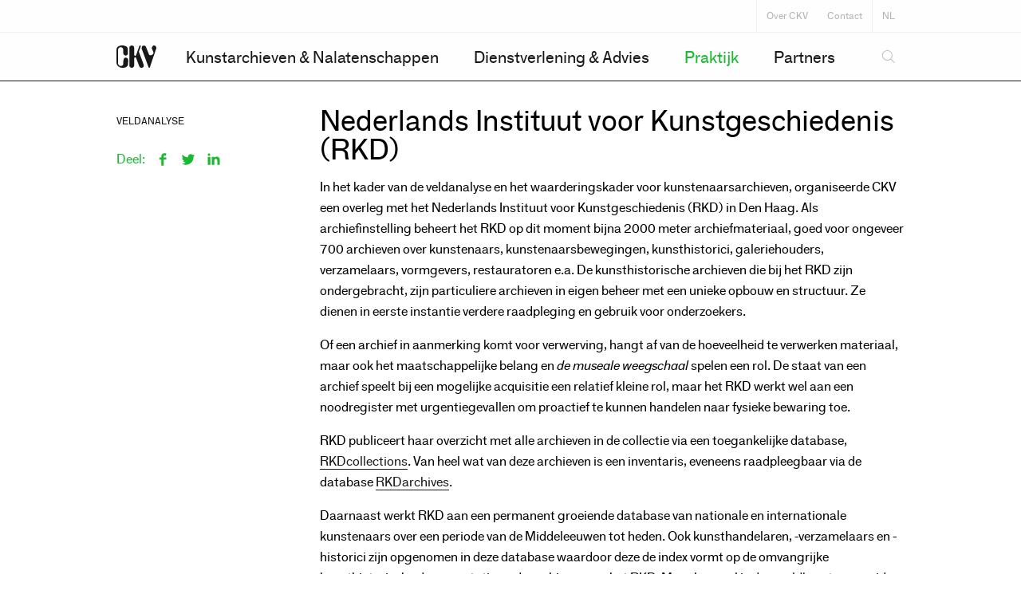

--- FILE ---
content_type: text/html; charset=UTF-8
request_url: https://ckv.muhka.be/in-de-praktijk/bij-het-nederlands-instituut-voor-kunstgeschiedenis-rkd/
body_size: 8453
content:
	<!doctype html>
<html lang="nl" class="no-js">
	<head>
		<meta charset="utf-8">
		<meta name="viewport" content="width=device-width, initial-scale=1">

		<link rel="apple-touch-icon-precomposed" sizes="120x120" href="/wp-content/themes/ckv/public/assets/favicons/apple-touch-icon-120x120.png" />
		<link rel="apple-touch-icon-precomposed" sizes="152x152" href="/wp-content/themes/ckv/public/assets/favicons/apple-touch-icon-152x152.png" />
		<link rel="apple-touch-icon-precomposed" sizes="167x167" href="/wp-content/themes/ckv/public/assets/favicons/apple-touch-icon-167x167.png" />
		<link rel="apple-touch-icon-precomposed" sizes="180x180" href="/wp-content/themes/ckv/public/assets/favicons/apple-touch-icon-180x180.png" />
		<link rel="icon" type="image/png" sizes="16x16"   href="/wp-content/themes/ckv/public/assets/favicons/favicon-16x16.png" />
		<link rel="icon" type="image/png" sizes="32x32"   href="/wp-content/themes/ckv/public/assets/favicons/favicon-32x32.png" />
		<link rel="icon" type="image/png" sizes="96x96"   href="/wp-content/themes/ckv/public/assets/favicons/favicon-96x96.png" />
		<link rel="icon" type="image/png" sizes="192x192" href="/wp-content/themes/ckv/public/assets/favicons/android-chrome-192x192.png" />
		<link rel="icon" type="image/png" sizes="512x512" href="/wp-content/themes/ckv/public/assets/favicons/favicon-512x512.png" />
		<link rel="mask-icon" href="/wp-content/themes/ckv/public/assets/favicons/favicon.svg" color="#000000">
		<meta name="msapplication-TileColor"         content="#000000" />
		<meta name="msapplication-TileImage"         content="/wp-content/themes/ckv/public/assets/favicons/mediumtile.png" />
		<meta name="msapplication-square70x70logo"   content="/wp-content/themes/ckv/public/assets/favicons/smalltile.png" />
		<meta name="msapplication-square150x150logo" content="/wp-content/themes/ckv/public/assets/favicons/mediumtile.png" />
		<meta name="msapplication-wide310x150logo"   content="/wp-content/themes/ckv/public/assets/favicons/widetile.png" />
		<meta name="msapplication-square310x310logo" content="/wp-content/themes/ckv/public/assets/favicons/largetile.png" />

		<link rel="stylesheet" href="https://wp-static.assets.sh/ggtUnJEmYotqz-CVhtXf7kXCOiTZJF2grpyqAL1TWWg/assets/css/application.min.css" onerror="this.onerror=null;this.href='/wp-content/themes/ckv/public/assets/css/application.min.css';" />

				<script type="text/javascript">
			if ('customElements' in window) {
				customElements.forcePolyfill = true;
			}
		</script>
					<meta name="mrh:stage" content="production">
			<meta name="mrh:theme" content="CKV">
			<meta name="mrh:id" content="4943">
			<meta name="mrh:browser-target" content="s2020-final">
			<meta name="mrh:bugsnag" content="55b0b6fe5f51666d8637f7072846dffa">
							<link rel="alternate" hreflang="nl" href="https://ckv.muhka.be/in-de-praktijk/bij-het-nederlands-instituut-voor-kunstgeschiedenis-rkd/">
							<link rel="alternate" hreflang="en" href="https://ckv.muhka.be/en/in-de-praktijk/the-netherlands-institute-for-art-history-rkd/">
							<link rel="alternate" hreflang="fr" href="https://ckv.muhka.be/fr/in-de-praktijk/institut-neerlandais-pour-lhistoire-de-lart-rkd/">
								<link rel="sitemap" type="application/xml" title="Sitemap" href="/wp-sitemap.xml" />
				
<link rel="canonical" href="https://ckv.muhka.be/in-de-praktijk/bij-het-nederlands-instituut-voor-kunstgeschiedenis-rkd/">
<title>Nederlands Instituut voor Kunstgeschiedenis (RKD) | Centrum Kunstarchieven Vlaanderen | CKV</title>
<meta name="description" content="Het Centrum Kunstarchieven Vlaanderen is een centrale hub voor de gedistribueerde zorg voor kunstarchieven en nalatenschappen.">
<meta name="author" content="Centrum Kunstarchieven Vlaanderen | CKV">
<meta name="publisher" content="Mr. Henry">
<meta name="copyright" content="Centrum Kunstarchieven Vlaanderen | CKV">
<meta name="robots" content="index,follow">
<meta name="distribution" content="Global">
<meta property="og:type" content="website">
<meta property="og:title" content="Nederlands Instituut voor Kunstgeschiedenis (RKD) | Centrum Kunstarchieven Vlaanderen | CKV">
<meta property="og:url" content="https://ckv.muhka.be/in-de-praktijk/bij-het-nederlands-instituut-voor-kunstgeschiedenis-rkd/">
<meta property="og:image:width" content="1200">
<meta property="og:image:height" content="630">
<meta property="og:image" content="https://wp-assets-sh.imgix.net/sites/4943/2020/01/Depot_Kunsthistorische_Archieven_RKD.jpg?w=1200&amp;h=630&amp;auto=format%2Ccompress&amp;fit=crop&amp;crop=faces%2Centropy?w=1200&amp;h=630&amp;auto=format%2Ccompress&amp;fit=crop&amp;crop=faces%2Centropy">
<meta property="og:site_name" content="Centrum Kunstarchieven Vlaanderen | CKV">
<meta property="og:description" content="Het Centrum Kunstarchieven Vlaanderen is een centrale hub voor de gedistribueerde zorg voor kunstarchieven en nalatenschappen.">
<meta property="og:locale" content="nl_NL">


					<script type="text/javascript">
				// Initialize GTM dataLayer
				window.dataLayer = [];

				(function(w, d) {
					d.documentElement.classList.remove('no-js');
				})(window, document);
			</script>

			<script type="text/javascript" src="https://wp-static.assets.sh/ggtUnJEmYotqz-CVhtXf7kXCOiTZJF2grpyqAL1TWWg/assets/js/app.s2020-final.min.js" defer crossorigin></script>
		
		<!-- Google Tag Manager -->
		<script>(function(w,d,s,l,i){w[l]=w[l]||[];w[l].push({'gtm.start':
		new Date().getTime(),event:'gtm.js'});var f=d.getElementsByTagName(s)[0],
		j=d.createElement(s),dl=l!='dataLayer'?'&l='+l:'';j.async=true;j.src=
		'https://www.googletagmanager.com/gtm.js?id='+i+dl;f.parentNode.insertBefore(j,f);
		})(window,document,'script','dataLayer','GTM-5KJRP68');</script>
		<!-- End Google Tag Manager -->
	</head>
	<body class="t-green">
		<!-- Google Tag Manager (noscript) -->
		<noscript><iframe src="https://www.googletagmanager.com/ns.html?id=GTM-5KJRP68"
		height="0" width="0" style="display:none;visibility:hidden"></iframe></noscript>
		<!-- End Google Tag Manager (noscript) -->
	
<input type="checkbox" id="mobile-navigation-checkbox" class="site-header__mobile-navigation-checkbox" hidden>
<input type="checkbox" id="search-checkbox" class="search-checkbox site-header__search-checkbox" hidden>

<mr-scroll-header class="site-header js-site-header">
	<div class="site-header__branding">
		<div class="wrapper">
			<div class="site-header__branding__wrapper">
								<a href="/" class="site-header__logo">
					


<div class="logo" style="color: #181818;">
	<svg style="display: none;" xmlns="http://www.w3.org/2000/svg" xmlns:xlink="http://www.w3.org/1999/xlink"><defs/><symbol id="icon-arrow-right"><title/><g id="icomoon-ignore"/><path d="M243.232 429.376c-8.576 8.672-8.576 22.688 0 31.328 8.544 8.672 22.432 8.672 31.008 0l122.56-125.024c8.576-8.672 8.576-22.688 0-31.328l-122.56-125.056c-8.576-8.672-22.432-8.672-31.008 0s-8.576 22.656-0.032 31.296l100.512 109.408-100.48 109.376z"/></symbol><symbol id="icon-ckv" viewBox="0 0 425.2 239.42"><path fill="currentColor" d="M208.64 361.94q0 23.7 18.23 39a69.38 69.38 0 0042.22 16.45h10.37a80.42 80.42 0 0036.3-10.82q16.44-9.63 16.74-29.48l.59-41.78a27.18 27.18 0 00-7.85-19.31 23.87 23.87 0 00-19.41-7.71q-11 .6-16.59 10.38a53 53 0 00-6.82 21.33v.59l-2.37 37.34a17 17 0 01-8.29 14.37 32.52 32.52 0 01-18.08 5.18 25.91 25.91 0 01-19.56-7.85 26.59 26.59 0 01-8.29-19.7v-144.3a28.73 28.73 0 017.85-20.29 24.81 24.81 0 0118.82-8.45 29.74 29.74 0 0119.11 6.52 21.22 21.22 0 018.44 16.59l1.19 41.49a24.39 24.39 0 008.29 17.78q8 7.41 18.08 7.11a25.16 25.16 0 0016.59-7.26 21.16 21.16 0 006.52-16.45l-1.18-44.44q-.3-19.56-17-29.19a82.18 82.18 0 00-36.6-10.81 22.18 22.18 0 00-3.7-.3h-3.7c-1 0-2 0-3.11.15s-2.13.15-3.12.15a75.61 75.61 0 00-36.74 12.44q-16.59 11-16.89 30.82l-.29 140.15zM448.65 244.3a21.62 21.62 0 01.29-3.7 16.85 16.85 0 01.89-3.11 10.94 10.94 0 01.74-2.08 13.39 13.39 0 00.75-1.77 3.23 3.23 0 01.14-1l.45-1.34 14.22-39.4a16.34 16.34 0 00.89-3.26 22.51 22.51 0 00.3-3.56 8.24 8.24 0 00-.74-3.41 5.31 5.31 0 00-2.52-2.52 5.85 5.85 0 00-1.34-.44 6.76 6.76 0 00-1.33-.15 7.83 7.83 0 00-5.48 2.37 12.38 12.38 0 00-3.41 5l-31.41 86.82a6.78 6.78 0 00-.44 1 2.36 2.36 0 00-.15.74 1.29 1.29 0 01-.15.59 1.32 1.32 0 00-.15.59 72.7 72.7 0 01-4 9.33 9.73 9.73 0 01-7.55 5.19 2.22 2.22 0 00-.89.3h-1.19q-5.32-.3-7.11-6.37a54.92 54.92 0 01-2.07-13.12v-10.7l-.3-54.81a26.31 26.31 0 00-26.37-26.38 24.67 24.67 0 00-17.48 7 23.5 23.5 0 00-7.71 17v151.72l.3 37.92a21.93 21.93 0 007.85 17 26.26 26.26 0 0017.93 7h1.78a1 1 0 01.74-.29h.74a23.07 23.07 0 0016.29-8.3 26.71 26.71 0 006.23-17.78v-73.19a16.14 16.14 0 013.85-8.59 9.28 9.28 0 018-3.55 9 9 0 015.48 2.37 13.81 13.81 0 013.41 5l34.07 89.19a20.37 20.37 0 009.63 11.26 27.65 27.65 0 0014.67 3.56 31.25 31.25 0 006.22-.6 23.31 23.31 0 005.93-2.07 17.53 17.53 0 008.15-8.59 30.58 30.58 0 002.2-11.82 34.4 34.4 0 00-.3-4.6c-.19-1.48-.39-3-.59-4.59-.4-1.58-.79-3.16-1.18-4.74a45.35 45.35 0 00-1.48-4.74L452.2 259.12c-.39-1.19-.79-2.27-1.18-3.26a15.87 15.87 0 01-.89-3c-.4-1.38-.74-2.72-1-4a22.81 22.81 0 01-.44-4.89zM546.73 400.48c.19.59.39 1.18.59 1.77s.39 1.19.59 1.78v.3l.3.29a33.41 33.41 0 003.26 8.45q2.07 3.71 7.11 3.7 4.74 0 6.52-3.85a36.19 36.19 0 002.66-8.89v-.3c.2-1 .45-2 .74-3a28.45 28.45 0 00.74-3l51.27-151.63 11.85-33.19a23 23 0 00.89-3.7 27.28 27.28 0 00.29-4v-1.78a28.94 28.94 0 00-7-16.89 20.7 20.7 0 00-15.85-8q-10.38-.58-17.48 8a32.37 32.37 0 00-7.71 19.26v3.11a5.09 5.09 0 00.3 1.63 9.75 9.75 0 00.59 3.41 23.77 23.77 0 001.19 2.81l13.63 30.52a22.3 22.3 0 011.33 4.3 23.05 23.05 0 01.44 4.59 25 25 0 01-4.74 14.52 28.24 28.24 0 01-12.44 10.08 38.73 38.73 0 01-6.52 1.92 34.34 34.34 0 01-7.11.74 24.6 24.6 0 01-10.67-2.37 13.61 13.61 0 01-7.11-8.29L523 194a20.69 20.69 0 00-8.89-10.52 26.15 26.15 0 00-13.63-3.7h-1.78a5.75 5.75 0 00-1.7.22c-1.19.2-2.37.45-3.56.74a17.22 17.22 0 00-3.56 1.34 18.41 18.41 0 00-9.77 9.33 32.91 32.91 0 00-3 14.07v2.23a9.07 9.07 0 00.3 2.22c.2 1.58.44 3.11.74 4.59a33 33 0 001 4l56.3 151.71 11.26 29.93z" transform="translate(-208.35 -177.93)"/></symbol><symbol id="icon-facebook" viewBox="0 0 32 32"><path fill="currentColor" d="M23 7.8h-4c-.3 0-.5.1-.7.4-.2.3-.3.6-.3 1V12h5v4.1h-5v12.3h-4.7V16.2H9v-4.1h4.2V9.7c0-1.7.5-3.2 1.6-4.4s2.5-1.8 4.1-1.8h4v4.3h.1"/></symbol><symbol id="icon-instagram" viewBox="0 0 32 32"><path fill="currentColor" d="M22.8 16c0-.5-.1-.9-.2-1.3h4.6v9c0 1-.3 1.8-1 2.5s-1.5 1-2.5 1H8.3c-1 0-1.8-.3-2.5-1s-1-1.5-1-2.5v-9h4.6c-.1.6-.1 1-.1 1.3 0 1.8.7 3.4 2 4.8 1.3 1.3 2.9 2 4.8 2 1.8 0 3.4-.7 4.8-2 1.2-1.4 1.9-3 1.9-4.8m.9-11.2c1 0 1.8.3 2.5 1s1 1.5 1 2.5v3.8h-5.7c-1.4-1.9-3.2-2.9-5.5-2.9-2.4 0-4.3 1-5.5 2.9H4.8V8.3c0-1 .3-1.8 1-2.5s1.5-1 2.5-1h15.4m1.7 4.3V7.2c0-.4-.2-.6-.6-.6h-1.9c-.4 0-.6.2-.6.6v1.9c0 .1.1.3.2.4.1.1.3.2.4.2h1.9c.4 0 .6-.2.6-.6M20.2 16c0 1.2-.4 2.1-1.2 3-.8.8-1.8 1.2-3 1.2s-2.1-.4-3-1.2c-.8-.8-1.2-1.8-1.2-3s.4-2.2 1.2-3c.8-.8 1.8-1.2 3-1.2s2.1.4 3 1.2c.8.8 1.2 1.8 1.2 3"/></symbol><symbol id="icon-linkedin" viewBox="0 0 32 32"><path fill="currentColor" d="M9,6.3c0,1.4-1.1,2.5-2.5,2.5S4,7.7,4,6.3c0-1.4,1.1-2.5,2.5-2.5S9,4.9,9,6.3z M9,10.8H4v16h5V10.8z M17,10.8h-5v16h5v-8.4 c0-4.7,6-5.1,6,0v8.4h5V16.7c0-7.9-8.9-7.6-11-3.7C17,13,17,10.8,17,10.8z"/></symbol><symbol id="icon-muhka" viewBox="0 0 390 90"><path fill="currentColor" d="M89.9 3.9H71.5c-.8 0-1.6.5-1.9 1.3 0 0-15.2 41-18.3 49.3-3-8.3-18.1-49.3-18.1-49.3-.3-.8-1-1.3-1.9-1.3H11.4c-1.1 0-2 .9-2 2v78.7c0 1.1.9 2 2 2h14.7c1.1 0 2-.9 2-2V42.1C33 55.7 43.4 84.2 43.4 84.2c.3.8 1 1.3 1.9 1.3h11.1c.8 0 1.6-.5 1.9-1.3 0 0 10.5-28.3 15.5-41.7v42.1c0 1.1.9 2 2 2h14.7c1.1 0 2-.9 2-2V5.9c0-1.1-.9-2-2-2h-.6zM226.2 3.9h-14.6c-1.1 0-2 .9-2 2v28.4h-26.9V5.9c0-1.1-.9-2-2-2h-15.1c-1.1 0-2 .9-2 2v78.7c0 1.1.9 2 2 2h15.1c1.1 0 2-.9 2-2V52.7h26.9v31.9c0 1.1.9 2 2 2h15.1c1.1 0 2-.9 2-2V5.9c0-1.1-.9-2-2-2h-.5zM303 3.9h-17.4c-.6 0-1.1.3-1.5.7 0 0-21.3 24.6-26.8 31V6c0-1.1-.9-2-2-2h-15.1c-1.1 0-2 .9-2 2v78.7c0 1.1.9 2 2 2h15.1c1.1 0 2-.9 2-2V64.1c.8-1 8.7-10.2 10.5-12.3 2.5 4.3 19.4 33.9 19.4 33.9.4.6 1 1 1.7 1h17.8c.7 0 1.4-.4 1.7-1 .2-.3.3-.7.3-1 0-.3-.1-.7-.3-1 0 0-26.1-45.3-27.4-47.6 1.7-2 24.6-28.9 24.6-28.9.3-.4.5-.8.5-1.3 0-.3-.1-.6-.2-.8-.3-.7-1-1.2-1.8-1.2H303z"/><path fill="currentColor" d="M379.7 84L352 5.2c-.3-.8-1-1.3-1.9-1.3h-16.2c-.8 0-1.6.5-1.9 1.3L304.4 84c-.2.6-.1 1.3.3 1.8s1 .8 1.6.8h15.3c.9 0 1.6-.5 1.9-1.4 0 0 3.8-11.3 4.6-13.6h27.3c.8 2.2 4.6 13.6 4.6 13.6.3.8 1 1.4 1.9 1.4h15.9c.6 0 1.3-.3 1.6-.8.4-.5.5-1.2.3-1.8zm-45.5-30c1.2-3.5 5.3-15.8 7.6-22.5 2.3 6.7 6.4 18.9 7.6 22.5h-15.2z"/></symbol><symbol id="icon-play"><path d="M338.37,1726L384,1749.5,338.37,1773,338,1749.87Z" transform="translate(-336.5 -1724.5)" style="fill:none;stroke:#ffffff;stroke-width:3px;fill-rule:evenodd"/></symbol><symbol id="icon-twitter" viewBox="0 0 32 32"><path fill="currentColor" d="M29.2 7.8c-.7 1-1.6 2-2.7 2.8v.7c0 2.5-.6 4.9-1.7 7.2s-2.9 4.3-5.4 5.8-5.2 2.4-8.3 2.4c-3.1 0-5.9-.8-8.3-2.4.3 0 .7.1 1.3.1 2.5 0 4.8-.8 6.7-2.3-1.2 0-2.2-.4-3.2-1.1S6 19.4 5.7 18.3c.2.1.5.1 1 .1s1-.1 1.4-.2c-1.3-.3-2.3-.9-3.1-1.9-.8-1-1.2-2.1-1.2-3.5v-.1c.7.4 1.5.6 2.4.7-1.6-1.1-2.4-2.6-2.4-4.5 0-.9.2-1.8.7-2.7 3 3.6 6.7 5.5 11.2 5.6-.1-.3-.2-.7-.2-1.2 0-1.5.5-2.8 1.6-3.8 1.1-1.1 2.4-1.6 3.9-1.6 1.6 0 2.9.6 3.9 1.7 1.2-.2 2.3-.7 3.5-1.3-.4 1.3-1.2 2.3-2.4 3 1.2-.1 2.2-.4 3.2-.8"/></symbol></svg><svg class="icon icon-ckv"><use xlink:href="#icon-ckv" /></svg>
</div>
				</a>

				<div class="site-header__search">
					
	
	
	<form action="/" class="search">
		<input class="search__input" type="text" name="s" placeholder="Op zoek naar een artikel?">
		<label class="search__label" for="search-checkbox"></label>
		<input class="search__submit" type="submit">
	</form>
				</div>

				<label class="site-header__menu-toggle" for="mobile-navigation-checkbox">
					<div class="hamburger"></div>
				</label>
			</div>
		</div>
	</div>

			<nav class="site-header__primary">
			<div class="wrapper">
				<div class="site-header__primary__wrapper">
					<div class="site-header__primary__navigation">
						
	<ul class="navigation-list navigation-list--primary">
									
				
				
							

										
			<li class="navigation-list__item">
									<a href="/kunstarchieven-nalatenschappen/" class="navigation-list__link" role="menuitem">
						<span>Kunstarchieven &amp; Nalatenschappen</span>
					</a>
				

							</li>
									
				
				
							

										
			<li class="navigation-list__item">
									<a href="/dienstverlening-advies/" class="navigation-list__link" role="menuitem">
						<span>Dienstverlening &amp; Advies</span>
					</a>
				

									<ul class="navigation-list__sub-list">
																					
								
															
																						
							<li class="navigation-list__sub-item">
								<a href="/kennisdossiers/" class="navigation-list__sub-link" role="menuitem">
									Kennisdossiers
								</a>
							</li>
																					
								
															
																						
							<li class="navigation-list__sub-item">
								<a href="/dienstverlening-advies/acties/" class="navigation-list__sub-link" role="menuitem">
									Acties
								</a>
							</li>
																					
								
															
																						
							<li class="navigation-list__sub-item">
								<a href="/dienstverlening-advies/veelgestelde-vragen/" class="navigation-list__sub-link" role="menuitem">
									FAQ
								</a>
							</li>
											</ul>
							</li>
									
				
				
																

										
			<li class="navigation-list__item">
									<a href="/in-de-praktijk/" class="navigation-list__link navigation-list__link--current-ancestor" role="menuitem">
						<span>Praktijk</span>
					</a>
				

							</li>
									
				
				
							

										
			<li class="navigation-list__item">
									<a href="/partners/" class="navigation-list__link" role="menuitem">
						<span>Partners</span>
					</a>
				

							</li>
		
			</ul>
					</div>
				</div>
			</div>
		</nav>
	
	<div class="site-header__meta">
		<div class="wrapper">
			<div class="site-header__meta__wrapper">
									<nav class="site-header__meta__navigation">
						
	<ul class="navigation-list navigation-list--meta">
									
				
				
							

										
			<li class="navigation-list__item">
									<a href="/over-ckv/" class="navigation-list__link" role="menuitem">
						<span>Over CKV</span>
					</a>
				

							</li>
									
				
				
							

										
			<li class="navigation-list__item">
									<a href="/contact/" class="navigation-list__link" role="menuitem">
						<span>Contact</span>
					</a>
				

							</li>
		
			</ul>
					</nav>
				
				<div class="site-header__meta__languages">
						<ul class="language-switch">
									<li class="language-switch__item">
					<a href="/in-de-praktijk/bij-het-nederlands-instituut-voor-kunstgeschiedenis-rkd/" class="language-switch__link language-switch__link--current">
						nl
					</a>
				</li>
															
														<li class="language-switch__item">
					<a href="/en/in-de-praktijk/the-netherlands-institute-for-art-history-rkd/" class="language-switch__link">
						en
					</a>
				</li>
												<li class="language-switch__item">
					<a href="/fr/in-de-praktijk/institut-neerlandais-pour-lhistoire-de-lart-rkd/" class="language-switch__link">
						fr
					</a>
				</li>
						</ul>
				</div>
			</div>
		</div>
	</div>
</mr-scroll-header>




<main class="l-main">

		
		
	
	<article class="article-content">
		<div class="article-content__meta">
					<div class="article-meta">
			<div class="article-meta__tags"><a class="article-meta__tags__item" href="/in-de-praktijk/?article_category=veldanalyse">Veldanalyse</a></div>
	
	
			<div class="article-meta__share">
			<p class="article-meta__share__label" data-before="Deel:"></p>

			<div class="article-meta__share__list">
				<ul class="share-icon-list">
			
						
	<li class="share-icon-list__item">
		<a
			class="share-icon-list__link"
			href="https://www.facebook.com/sharer/sharer.php?u=https://ckv.muhka.be/in-de-praktijk/bij-het-nederlands-instituut-voor-kunstgeschiedenis-rkd/"
			target="_blank"
			rel="noreferrer noopener"
			onclick="window.open(this.href, 'facebookwindow','left=20,top=20,width=600,height=700,toolbar=0,resizable=1'); return false;"
		>
			<svg class="icon icon-facebook"><use xlink:href="#icon-facebook" /></svg>
		</a>
	</li>

	<li class="share-icon-list__item">
		<a
			class="share-icon-list__link"
			href="http://www.twitter.com/share?url=https://ckv.muhka.be/in-de-praktijk/bij-het-nederlands-instituut-voor-kunstgeschiedenis-rkd/&text=Nederlands Instituut voor Kunstgeschiedenis (RKD)"
			target="_blank"
			rel="noreferrer noopener"
			onclick="window.open(this.href, 'twitterwindow','left=20,top=20,width=600,height=300,toolbar=0,resizable=1'); return false;"
		>
			<svg class="icon icon-twitter"><use xlink:href="#icon-twitter" /></svg>
		</a>
	</li>

	<li class="share-icon-list__item">
		<a
			class="share-icon-list__link"
			href="https://www.linkedin.com/shareArticle?mini=true&url=https://ckv.muhka.be/in-de-praktijk/bij-het-nederlands-instituut-voor-kunstgeschiedenis-rkd/&title=Nederlands Instituut voor Kunstgeschiedenis (RKD)"
			target="_blank"
			rel="noreferrer noopener"
			onclick="window.open(this.href, 'linkedinwindow','left=20,top=20,width=600,height=700,toolbar=0,resizable=1'); return false;"
		>
			<svg class="icon icon-linkedin"><use xlink:href="#icon-linkedin" /></svg>
		</a>
	</li>
</ul>
			</div>
		</div>
	</div>
	
		</div>

		<section class="section">
	<div class="wrapper">

					<div class="row row--align-left">

								
									<div
						class="
							column
							column--small-9
							column-pull--small-3
							column--large-7
							column-pull--large-4"
					>
												<div
							class="text"
													>
															<h1>Nederlands Instituut voor Kunstgeschiedenis (RKD)</h1>
							
							<p>In het kader van de veldanalyse en het waarderingskader voor kunstenaarsarchieven, organiseerde CKV een overleg met het Nederlands Instituut voor Kunstgeschiedenis (RKD) in Den Haag. Als archiefinstelling beheert het RKD op dit moment bijna 2000 meter archiefmateriaal, goed voor ongeveer 700 archieven over kunstenaars, kunstenaarsbewegingen, kunsthistorici, galeriehouders, verzamelaars, vormgevers, restauratoren e.a. De kunsthistorische archieven die bij het RKD zijn ondergebracht, zijn particuliere archieven in eigen beheer met een unieke opbouw en structuur. Ze dienen in eerste instantie verdere raadpleging en gebruik voor onderzoekers.</p>
<p>Of een archief in aanmerking komt voor verwerving, hangt af van de hoeveelheid te verwerken materiaal, maar ook het maatschappelijke belang en <em>de museale weegschaal</em> spelen een rol. De staat van een archief speelt bij een mogelijke acquisitie een relatief kleine rol, maar het RKD werkt wel aan een noodregister met urgentiegevallen om proactief te kunnen handelen naar fysieke bewaring toe.</p>
<p>RKD publiceert haar overzicht met alle archieven in de collectie via een toegankelijke database, <a href="https://rkd.nl/nl/explore/collections">RKDcollections</a>. Van heel wat van deze archieven is een inventaris, eveneens raadpleegbaar via de database <a href="https://rkd.nl/nl/explore/archives/search/context/withscans/0/start/0/limit/50/flimit/5">RKDarchives</a>.</p>
<p>Daarnaast werkt RKD aan een permanent groeiende database van nationale en internationale kunstenaars over een periode van de Middeleeuwen tot heden. Ook kunsthandelaren, -verzamelaars en -historici zijn opgenomen in deze database waardoor deze de index vormt op de omvangrijke kunsthistorische documentatie en de archieven van het RKD. Maar bovenal is deze <a href="https://rkd.nl/nl/explore/artists">veldkaart</a> gegroeid tot belangrijke thesaurus die door vele binnen- en buitenlandse erfgoedinstellingen wordt gebruikt bij het ontsluiten van hun eigen collecties.</p>

						</div>
					</div>

				
			</div>
			</div>
</section>
	</article>

			<div class="section">
			<div class="wrapper">
				<h2>Gerelateerde artikelen</h2>

				
			<div class="row row--align-left">
							
																	
				
				<div class="column column--small-6 column--medium-4">
							
			
			
	<article class="article article--medium">
		<a class="article__link" href="/in-de-praktijk/deze-met-mannelijke-kwaliteiten-begaafde-kunstenares-over-het-in-kaart-brengen-van-vergeten-kunstenaressen/">
			<div class="article__media">
				
			
								
								
	

			<div
							data-aspect-ratio="3:2"
						class="media"
		>
					<div class="media__wrapper">
							<img srcset="https://wp-assets-sh.imgix.net/sites/4943/2023/05/Stage_Anke.jpg?w=256&h=171&fit=crop&crop=faces%2Centropy&auto=format%2Ccompress&q=60 256w, https://wp-assets-sh.imgix.net/sites/4943/2023/05/Stage_Anke.jpg?w=384&h=256&fit=crop&crop=faces%2Centropy&auto=format%2Ccompress&q=60 384w, https://wp-assets-sh.imgix.net/sites/4943/2023/05/Stage_Anke.jpg?w=512&h=341&fit=crop&crop=faces%2Centropy&auto=format%2Ccompress&q=60 512w, https://wp-assets-sh.imgix.net/sites/4943/2023/05/Stage_Anke.jpg?w=640&h=427&fit=crop&crop=faces%2Centropy&auto=format%2Ccompress&q=60 640w, https://wp-assets-sh.imgix.net/sites/4943/2023/05/Stage_Anke.jpg?w=768&h=512&fit=crop&crop=faces%2Centropy&auto=format%2Ccompress&q=60 768w, https://wp-assets-sh.imgix.net/sites/4943/2023/05/Stage_Anke.jpg?w=1024&h=683&fit=crop&crop=faces%2Centropy&auto=format%2Ccompress&q=60 1024w, https://wp-assets-sh.imgix.net/sites/4943/2023/05/Stage_Anke.jpg?w=1280&h=853&fit=crop&crop=faces%2Centropy&auto=format%2Ccompress&q=60 1280w, https://wp-assets-sh.imgix.net/sites/4943/2023/05/Stage_Anke.jpg?w=1536&h=1024&fit=crop&crop=faces%2Centropy&auto=format%2Ccompress&q=60 1536w, https://wp-assets-sh.imgix.net/sites/4943/2023/05/Stage_Anke.jpg?w=1792&h=1195&fit=crop&crop=faces%2Centropy&auto=format%2Ccompress&q=60 1792w, https://wp-assets-sh.imgix.net/sites/4943/2023/05/Stage_Anke.jpg?w=2304&h=1536&fit=crop&crop=faces%2Centropy&auto=format%2Ccompress&q=60 2304w" sizes="(min-width: 1440px) 420px, (min-width: 1024px) 316px, (min-width: 768px) 340px, (min-width: 568px) 498px, 302px" src="https://wp-assets-sh.imgix.net/sites/4943/2023/05/Stage_Anke.jpg?w=1024&h=683&fit=crop&crop=faces%2Centropy&auto=format%2Ccompress&q=60" class="media__item" alt=""  />

					</div>

			
		</div>
	
			</div>

							<span class="article__status">
					Veldanalyse
				</span>
			
			<h3 class="article__title">
				‘Deze met mannelijke kwaliteiten begaafde kunstenares’. Over het in kaart brengen van vergeten kunstenaressen
			</h3>

			
							<div class="article__description">
					<p>Stagestudent Anke Vermeulen brengt verslag uit over haar onderzoek naar vergeten kunstenaressen.</p>

				</div>
			
					</a>
	</article>
				</div>
							
																	
				
				<div class="column column--small-6 column--medium-4">
							
			
			
	<article class="article article--medium">
		<a class="article__link" href="/in-de-praktijk/raymond-barion/">
			<div class="article__media">
				
			
								
								
	

			<div
							data-aspect-ratio="3:2"
						class="media"
		>
					<div class="media__wrapper">
							<img srcset="https://wp-assets-sh.imgix.net/sites/4943/2025/11/4.jpg?w=256&h=171&fit=crop&crop=faces%2Centropy&auto=format%2Ccompress&q=60 256w, https://wp-assets-sh.imgix.net/sites/4943/2025/11/4.jpg?w=384&h=256&fit=crop&crop=faces%2Centropy&auto=format%2Ccompress&q=60 384w, https://wp-assets-sh.imgix.net/sites/4943/2025/11/4.jpg?w=512&h=341&fit=crop&crop=faces%2Centropy&auto=format%2Ccompress&q=60 512w, https://wp-assets-sh.imgix.net/sites/4943/2025/11/4.jpg?w=640&h=427&fit=crop&crop=faces%2Centropy&auto=format%2Ccompress&q=60 640w, https://wp-assets-sh.imgix.net/sites/4943/2025/11/4.jpg?w=768&h=512&fit=crop&crop=faces%2Centropy&auto=format%2Ccompress&q=60 768w, https://wp-assets-sh.imgix.net/sites/4943/2025/11/4.jpg?w=1024&h=683&fit=crop&crop=faces%2Centropy&auto=format%2Ccompress&q=60 1024w, https://wp-assets-sh.imgix.net/sites/4943/2025/11/4.jpg?w=1280&h=853&fit=crop&crop=faces%2Centropy&auto=format%2Ccompress&q=60 1280w, https://wp-assets-sh.imgix.net/sites/4943/2025/11/4.jpg?w=1536&h=1024&fit=crop&crop=faces%2Centropy&auto=format%2Ccompress&q=60 1536w, https://wp-assets-sh.imgix.net/sites/4943/2025/11/4.jpg?w=1792&h=1195&fit=crop&crop=faces%2Centropy&auto=format%2Ccompress&q=60 1792w, https://wp-assets-sh.imgix.net/sites/4943/2025/11/4.jpg?w=2304&h=1536&fit=crop&crop=faces%2Centropy&auto=format%2Ccompress&q=60 2304w" sizes="(min-width: 1440px) 420px, (min-width: 1024px) 316px, (min-width: 768px) 340px, (min-width: 568px) 498px, 302px" src="https://wp-assets-sh.imgix.net/sites/4943/2025/11/4.jpg?w=1024&h=683&fit=crop&crop=faces%2Centropy&auto=format%2Ccompress&q=60" class="media__item" alt=""  />

					</div>

			
		</div>
	
			</div>

							<span class="article__status">
					Veldanalyse
				</span>
			
			<h3 class="article__title">
				Antwerpen, Manhattan en terug: het archief en de carrière van Raymond Barion
			</h3>

			
							<div class="article__description">
					<p>Collega Jeroen Staes in gesprek met Raymond Barion. </p>

				</div>
			
					</a>
	</article>
				</div>
							
																	
				
				<div class="column column--small-6 column--medium-4">
							
			
			
	<article class="article article--medium">
		<a class="article__link" href="/in-de-praktijk/belgisch-limburgse-beeldende-kunstgroeperingen-1945-tot-heden/">
			<div class="article__media">
				
			
								
								
	

			<div
							data-aspect-ratio="3:2"
						class="media"
		>
					<div class="media__wrapper">
							<img srcset="https://wp-assets-sh.imgix.net/sites/4943/2025/07/afb1_silke.png?w=256&h=171&fit=crop&crop=faces%2Centropy&auto=format%2Ccompress&q=60 256w, https://wp-assets-sh.imgix.net/sites/4943/2025/07/afb1_silke.png?w=384&h=256&fit=crop&crop=faces%2Centropy&auto=format%2Ccompress&q=60 384w, https://wp-assets-sh.imgix.net/sites/4943/2025/07/afb1_silke.png?w=512&h=341&fit=crop&crop=faces%2Centropy&auto=format%2Ccompress&q=60 512w, https://wp-assets-sh.imgix.net/sites/4943/2025/07/afb1_silke.png?w=640&h=427&fit=crop&crop=faces%2Centropy&auto=format%2Ccompress&q=60 640w, https://wp-assets-sh.imgix.net/sites/4943/2025/07/afb1_silke.png?w=768&h=512&fit=crop&crop=faces%2Centropy&auto=format%2Ccompress&q=60 768w, https://wp-assets-sh.imgix.net/sites/4943/2025/07/afb1_silke.png?w=1024&h=683&fit=crop&crop=faces%2Centropy&auto=format%2Ccompress&q=60 1024w, https://wp-assets-sh.imgix.net/sites/4943/2025/07/afb1_silke.png?w=1280&h=853&fit=crop&crop=faces%2Centropy&auto=format%2Ccompress&q=60 1280w, https://wp-assets-sh.imgix.net/sites/4943/2025/07/afb1_silke.png?w=1536&h=1024&fit=crop&crop=faces%2Centropy&auto=format%2Ccompress&q=60 1536w, https://wp-assets-sh.imgix.net/sites/4943/2025/07/afb1_silke.png?w=1792&h=1195&fit=crop&crop=faces%2Centropy&auto=format%2Ccompress&q=60 1792w, https://wp-assets-sh.imgix.net/sites/4943/2025/07/afb1_silke.png?w=2304&h=1536&fit=crop&crop=faces%2Centropy&auto=format%2Ccompress&q=60 2304w" sizes="(min-width: 1440px) 420px, (min-width: 1024px) 316px, (min-width: 768px) 340px, (min-width: 568px) 498px, 302px" src="https://wp-assets-sh.imgix.net/sites/4943/2025/07/afb1_silke.png?w=1024&h=683&fit=crop&crop=faces%2Centropy&auto=format%2Ccompress&q=60" class="media__item" alt=""  />

					</div>

			
		</div>
	
			</div>

							<span class="article__status">
					Veldanalyse
				</span>
			
			<h3 class="article__title">
				Belgisch-Limburgse Beeldende Kunstgroeperingen 1945 tot heden
			</h3>

			
							<div class="article__description">
					<p>Inkijk in het onderzoek van stagestudent Silke Palmans rond kunstcollectieven. </p>

				</div>
			
					</a>
	</article>
				</div>
					</div>
				</div>
		</div>
	
	<div class="section">
		<div class="wrapper">
			<div class="text text--align-center">
				<a href="/in-de-praktijk/" class="cta">Terug naar overzicht</a>
			</div>
		</div>
	</div>
</main>

<mr-anchor-link></mr-anchor-link>
<mr-window-watcher></mr-window-watcher>

	<div class="site-footer">
	<div class="site-footer__wrapper">
		<div class="site-footer__meta">
			<div class="site-footer__row site-footer__row--reverse">
				<div class="site-footer__column">
					<span class="site-footer__title">© CKV 2026</span>

					
	<ul class="navigation-list navigation-list--social">
									
				
				
							

										
			<li class="navigation-list__item">
									<a href="https://www.facebook.com/ckvcentrum/" class="navigation-list__link" role="menuitem" target="_blank" rel="noreferrer noopener">
						<svg class="icon icon-facebook"><use xlink:href="#icon-facebook" /></svg>
					</a>
				

							</li>
									
				
				
							

										
			<li class="navigation-list__item">
									<a href="https://www.instagram.com/ckvcentrum" class="navigation-list__link" role="menuitem" target="_blank" rel="noreferrer noopener">
						<svg class="icon icon-instagram"><use xlink:href="#icon-instagram" /></svg>
					</a>
				

							</li>
		
					<li class="navigation-list__item">
				<a href="https://www.mrhenry.be" rel="noopener noreferrer" target="_blank" class="navigation-list__link">
					Site door
				</a>
			</li>
			</ul>
				</div>

									<div class="site-footer__column site-footer__column--newsletter">
						<div class="site-footer__newsletter">
							<div class="site-footer__newsletter__wrapper">
								<span class="site-footer__title site-footer__newsletter__title">
									Blijf geïnformeerd
								</span>

								<a
									class="button site-footer__newsletter__button"
																			href="/nieuwsbrief/"
																	>
									CKV nieuwsbrief
								</a>
							</div>
						</div>
					</div>
				
				<div class="site-footer__column site-footer__column--footer-meta">
					
	<ul class="navigation-list navigation-list--footer navigation-list--footer--vertical">
									
				
				
							

										
			<li class="navigation-list__item">
									<a href="/disclaimer/" class="navigation-list__link" role="menuitem">
						<span>Disclaimer</span>
					</a>
				

							</li>
									
				
				
							

										
			<li class="navigation-list__item">
									<a href="/privacy-policy/" class="navigation-list__link" role="menuitem">
						<span>Privacy Policy</span>
					</a>
				

							</li>
									
				
				
							

										
			<li class="navigation-list__item">
									<a href="/contact/" class="navigation-list__link" role="menuitem">
						<span>Contact</span>
					</a>
				

							</li>
		
			</ul>
				</div>

				<div class="site-footer__column">
					<a href="https://vlaanderen.be" target="_blank" class="icon icon--vlaanderen"></a>
				</div>
			</div>
		</div>
	</div>
</div>
						<style>
				#pita-taris-5:any-link[href^="/wiki/Item:"][rel="nofollow"] {
					display: none !important;
				}
			</style>
			<a id="pita-taris-5" href="/wiki/Item:5/" rel="nofollow" >wiki 5</a>
		
	</body>
</html>


--- FILE ---
content_type: text/css; charset=utf-8
request_url: https://wp-static.assets.sh/ggtUnJEmYotqz-CVhtXf7kXCOiTZJF2grpyqAL1TWWg/assets/css/application.min.css
body_size: 21803
content:
/*! normalize.css v8.0.1 | MIT License | github.com/necolas/normalize.css */html{line-height:1.15;-webkit-text-size-adjust:100%}body{margin:0}main{display:block}h1{font-size:2em;margin:0.67em 0}hr{-webkit-box-sizing:content-box;-moz-box-sizing:content-box;box-sizing:content-box;height:0;overflow:visible}pre{font-family:monospace, monospace;font-size:1em}a{background-color:transparent}abbr[title]{border-bottom:none;-webkit-text-decoration:underline;text-decoration:underline;text-decoration:underline;-webkit-text-decoration:underline dotted;text-decoration:underline dotted}b, strong{font-weight:bolder}code, kbd, samp{font-family:monospace, monospace;font-size:1em}small{font-size:80%}sub, sup{font-size:75%;line-height:0;position:relative;vertical-align:baseline}sub{bottom:-0.25em}sup{top:-0.5em}img{border-style:none}button, input, optgroup, select, textarea{font-family:inherit;font-size:100%;line-height:1.15;margin:0}button, input{overflow:visible}button, select{text-transform:none}button, [type="button"], [type="reset"], [type="submit"]{-webkit-appearance:button}button::-moz-focus-inner, [type="button"]::-moz-focus-inner, [type="reset"]::-moz-focus-inner, [type="submit"]::-moz-focus-inner{border-style:none;padding:0}button:-moz-focusring, [type="button"]:-moz-focusring, [type="reset"]:-moz-focusring, [type="submit"]:-moz-focusring{outline:1px dotted ButtonText}fieldset{padding:0.35em 0.75em 0.625em}legend{-webkit-box-sizing:border-box;-moz-box-sizing:border-box;box-sizing:border-box;color:inherit;display:table;max-width:100%;padding:0;white-space:normal}progress{vertical-align:baseline}textarea{overflow:auto}[type="checkbox"], [type="radio"]{-webkit-box-sizing:border-box;-moz-box-sizing:border-box;box-sizing:border-box;padding:0}[type="number"]::-webkit-inner-spin-button, [type="number"]::-webkit-outer-spin-button{height:auto}[type="search"]{-webkit-appearance:textfield;outline-offset:-2px}[type="search"]::-webkit-search-decoration{-webkit-appearance:none}::-webkit-file-upload-button{-webkit-appearance:button;font:inherit}details{display:block}summary{display:list-item}template{display:none}[hidden]{display:none}:root{--color-black: #181818;--color-blue: #4700ff;--color-green: #1ab932;--color-green-lighter: #1cc636;--color-grey: #cccccc;--color-light-grey: #ebebeb;--color-off-white: #f1f1f1;--color-purple: #4700ff;--color-purple-dark: #2b009b;--color-red: #f32b2c;--color-white: #fefefe;--color-alto: #dcdcdc;--color-nobel: #b4b4b4;--color-taupe: #898989;--sans: "F Grotesk";--rem-base: 16px;--line-height: 1.65;--row: 60px;--column: 97px;--gap: 16px;--min-width-xxsmall: 0;--min-width-xsmall: 568px;--min-width-small: 768px;--min-width-medium: 1024px;--min-width-large: 1440px;--page-width-medium: 740px;--page-width-large: 980px;--width-mobile-nav-xxsmall: 17.5rem;--width-mobile-nav-xsmall: 19.6875rem;--time-x-small: 64ms;--time-small: 96ms;--time-medium: 208ms;--time-long: 320ms;--time-large: 400ms;--time-xlarge: 800ms;--ease-in-quad: cubic-bezier(0.55, 0.085, 0.68, 0.53);--ease-in-cubic: cubic-bezier(0.55, 0.055, 0.675, 0.19);--ease-in-quart: cubic-bezier(0.895, 0.03, 0.685, 0.22);--ease-in-quint: cubic-bezier(0.755, 0.05, 0.855, 0.06);--ease-in-sine: cubic-bezier(0.47, 0, 0.745, 0.715);--ease-in-expo: cubic-bezier(0.95, 0.05, 0.795, 0.035);--ease-in-circ: cubic-bezier(0.6, 0.04, 0.98, 0.335);--ease-in-back: cubic-bezier(0.6, -0.28, 0.735, 0.045);--ease-out-quad: cubic-bezier(0.25, 0.46, 0.45, 0.94);--ease-out-cubic: cubic-bezier(0.215, 0.61, 0.355, 1);--ease-out-quart: cubic-bezier(0.165, 0.84, 0.44, 1);--ease-out-quint: cubic-bezier(0.23, 1, 0.32, 1);--ease-out-sine: cubic-bezier(0.39, 0.575, 0.565, 1);--ease-out-expo: cubic-bezier(0.19, 1, 0.22, 1);--ease-out-circ: cubic-bezier(0.075, 0.82, 0.165, 1);--ease-out-back: cubic-bezier(0.175, 0.885, 0.32, 1.275);--ease-in-out-quad: cubic-bezier(0.455, 0.03, 0.515, 0.955);--ease-in-out-cubic: cubic-bezier(0.645, 0.045, 0.355, 1);--ease-in-out-quart: cubic-bezier(0.77, 0, 0.175, 1);--ease-in-out-quint: cubic-bezier(0.86, 0, 0.07, 1);--ease-in-out-sine: cubic-bezier(0.445, 0.05, 0.55, 0.95);--ease-in-out-expo: cubic-bezier(1, 0, 0, 1);--ease-in-out-circ: cubic-bezier(0.785, 0.135, 0.15, 0.86);--ease-in-out-back: cubic-bezier(0.68, -0.55, 0.265, 1.55);--grid-width-xxsmall: 302px;--grid-width-xsmall: 498px;--grid-width-small: 700px;--grid-width-medium: 988px;--grid-width-large: 1340px;--grid-gutter-xxsmall: 0.75rem;--grid-gutter-xsmall: 1rem;--grid-gutter-small: 1.5rem;--grid-gutter-medium: 2rem;--grid-gutter-large: 2.5rem;}body.t-green{--theme-color: var(--color-green);}body.t-purple{--theme-color: var(--color-purple);}body.t-red{--theme-color: var(--color-red);}*{margin:0;padding:0}html{cursor:default;font-family:"F Grotesk";font-family:var(--sans);font-size:16px;font-size:var(--rem-base);-webkit-font-smoothing:antialiased;margin:0;overflow:auto;padding:0;height:100%}body{margin:0;padding:0;height:100%}body.overlay-is-open, body.is-showing-programme-filter, body.is-showing-navigation{overflow:hidden!important}main{display:block}a img{border:none}video, img{display:block;max-width:100%}hr{border:none;border-top:1px solid #dcdcdc;border-top:1px solid var(--color-alto);display:block;margin-top:1.5rem;margin-top:var(--grid-gutter-small);margin-bottom:1.5rem;margin-bottom:var(--grid-gutter-small)}@media (min-width: 1024px){hr{margin-top:2rem;margin-top:var(--grid-gutter-medium);margin-bottom:2rem;margin-bottom:var(--grid-gutter-medium)}}@media (min-width: 1440px){hr{margin-top:2.5rem;margin-top:var(--grid-gutter-large);margin-bottom:2.5rem;margin-bottom:var(--grid-gutter-large)}}hr.is-black{border-top:1px solid #181818;border-top:1px solid var(--color-black)}hr.is-white{border-top:1px solid #fefefe;border-top:1px solid var(--color-white)}@font-face {font-family:"F Grotesk";font-style:italic;font-weight:700;src:url("../fonts/f_grotesk_demi_italic-webfont.woff2") format("woff2")}@font-face {font-family:"F Grotesk";font-style:normal;font-weight:700;src:url("../fonts/f_grotesk_demi-webfont.woff2") format("woff2")}@font-face {font-family:"F Grotesk";font-style:italic;font-weight:600;src:url("../fonts/f_grotesk_demi_italic-webfont.woff2") format("woff2")}@font-face {font-family:"F Grotesk";font-style:normal;font-weight:600;src:url("../fonts/f_grotesk_demi-webfont.woff2") format("woff2")}@font-face {font-family:"F Grotesk";font-style:italic;font-weight:400;src:url("../fonts/f_grotesk_book_italic-webfont.woff2") format("woff2")}@font-face {font-family:"F Grotesk";font-style:normal;font-weight:400;src:url("../fonts/f_grotesk_book-webfont.woff2") format("woff2")}@font-face {font-family:"F Grotesk";font-style:italic;font-weight:500;src:url("../fonts/f_grotesk_demi_italic-webfont.woff2") format("woff2")}@font-face {font-family:"F Grotesk";font-style:normal;font-weight:500;src:url("../fonts/f_grotesk_demi-webfont.woff2") format("woff2")}*{-webkit-font-smoothing:antialiased;-moz-osx-font-smoothing:grayscale}h1, .h1{font-size:1.375rem;font-weight:400;line-height:1;margin:1rem 0}@media (min-width: 1024px){h1, .h1{font-size:2.25rem}}@media (min-width: 1440px){h1, .h1{margin:2rem 0}}h1:first-child, .h1:first-child{margin-top:0}h1:last-child, .h1:last-child{margin-bottom:0}@media (min-width: 1440px){.row:first-child h1, .row:first-child .h1{margin-top:1rem}}h2, .h2{font-size:1.5rem;font-weight:400;margin:1.875rem 0}@media (max-width: 767px){h2, .h2{margin-top:1.25em;margin-bottom:1.25em}}h2:first-child, .h2:first-child{margin-top:0}h3, .h3{font-size:1.125rem;font-weight:600;margin:1rem 0}h3:first-child, .h3:first-child{margin-top:0}h4, .h4{font-size:1.25rem;font-weight:400;margin:1rem 0}h4:first-child, .h4:first-child{margin-top:0}p{font-size:0.9375rem;line-height:1.65;line-height:var(--line-height);margin-bottom:1rem}@media (min-width: 1024px){p{font-size:1rem}}@media (min-width: 1440px){p{font-size:1.125rem}}p:first-child, p:only-child{margin-top:0}p:last-child, p:only-child{margin-bottom:0}ul:not([class]), ol:not([class]){font-size:0.9375rem;line-height:1.65;line-height:var(--line-height);margin-top:calc(60px / 2);margin-top:calc(var(--row) / 2);margin-bottom:calc(60px / 2);margin-bottom:calc(var(--row) / 2);margin-left:1.625rem}ul:not([class]) li, ol:not([class]) li{margin-bottom:0.5em}@media (min-width: 768px){ul:not([class]), ol:not([class]){font-size:1rem;margin-top:60px;margin-top:var(--row);margin-bottom:60px;margin-bottom:var(--row);margin-left:60px;margin-left:var(--row)}}@media (min-width: 1024px){ul:not([class]), ol:not([class]){font-size:1rem}}@media (min-width: 1440px){ul:not([class]), ol:not([class]){font-size:1.125rem}}video, img{display:block;margin-top:1em;margin-bottom:1em;width:100%}strong{font-weight:500}blockquote{margin:60px 0;margin:var(--row) 0;padding-right:calc(100% * (1 / 12) + (0.75rem / 2));padding-right:calc(100% * (1 / 12) + (var(--grid-gutter-xxsmall) / 2));padding-left:calc(100% * (1 / 12) + (0.75rem / 2));padding-left:calc(100% * (1 / 12) + (var(--grid-gutter-xxsmall) / 2));position:relative}@media (min-width: 568px){blockquote{padding-right:calc(100% * (1 / 12) + (1rem / 2));padding-right:calc(100% * (1 / 12) + (var(--grid-gutter-xsmall) / 2));padding-left:calc(100% * (1 / 12) + (1rem / 2));padding-left:calc(100% * (1 / 12) + (var(--grid-gutter-xsmall) / 2))}}@media (min-width: 768px){blockquote{padding-right:calc(100% * (1 / 12) + (1.5rem / 2));padding-right:calc(100% * (1 / 12) + (var(--grid-gutter-small) / 2));padding-left:calc(100% * (1 / 12) + (1.5rem / 2));padding-left:calc(100% * (1 / 12) + (var(--grid-gutter-small) / 2))}}@media (min-width: 1024px){blockquote{padding-right:calc(100% * (1 / 12) + (2rem / 2));padding-right:calc(100% * (1 / 12) + (var(--grid-gutter-medium) / 2));padding-left:calc(100% * (1 / 12) + (2rem / 2));padding-left:calc(100% * (1 / 12) + (var(--grid-gutter-medium) / 2))}}@media (min-width: 1440px){blockquote{padding-right:calc(100% * (1 / 12) + (2.5rem / 2));padding-right:calc(100% * (1 / 12) + (var(--grid-gutter-large) / 2));padding-left:calc(100% * (1 / 12) + (2.5rem / 2));padding-left:calc(100% * (1 / 12) + (var(--grid-gutter-large) / 2))}}@media (min-width: 768px){blockquote::before{color:#dcdcdc;color:var(--color-alto);content:"“";font-size:3.75rem;line-height:1;position:absolute;top:0;left:0}}@media (min-width: 1024px){blockquote::before{font-size:5rem}}blockquote p{font-size:1.375rem;line-height:1.2;margin-bottom:calc(60px / 4);margin-bottom:calc(var(--row) / 4)}blockquote p*:last-of-type{margin-bottom:0}@media (min-width: 1024px){blockquote p{font-size:1.625rem;line-height:1.3}}blockquote cite, blockquote footer{display:block;font-size:0.875rem;letter-spacing:0.05em;margin-top:calc(60px / 4);margin-top:calc(var(--row) / 4);text-transform:uppercase}table{border-collapse:collapse;font-size:1rem;margin:calc(16px * 2) 0;margin:calc(var(--gap) * 2) 0;width:100%}@media (max-width: 567px){table{font-size:0.875rem}}table td, table th{padding:16px;padding:var(--gap)}@media (max-width: 767px){table td, table th{padding:calc(16px / 2);padding:calc(var(--gap) / 2)}}table th{font-weight:600;text-align:left}table tbody tr:hover td{background-color:#f1f1f1;background-color:var(--color-off-white)}.type-a{font-family:"F Grotesk";font-family:var(--sans);font-size:1rem;font-weight:400;line-height:calc(21 / 16)}@media (min-width: 1440px){.type-a{font-size:1.125rem;line-height:calc(24 / 18)}}.type-b{font-family:"F Grotesk";font-family:var(--sans);font-size:1.25rem;font-weight:400;line-height:calc(24 / 20)}@media (min-width: 768px){.type-b{font-size:1.375rem;line-height:calc(27 / 22)}}@media (min-width: 1440px){.type-b{font-size:1.5rem;line-height:calc(29 / 24)}}.type-c{font-family:"F Grotesk";font-family:var(--sans);font-size:1.375rem;font-weight:400;line-height:calc(26 / 22)}@media (min-width: 768px){.type-c{font-size:1.75rem;line-height:calc(33 / 28)}}@media (min-width: 1440px){.type-c{font-size:2rem;line-height:calc(38 / 32)}}.type-d{font-family:"F Grotesk";font-family:var(--sans);font-size:0.75rem;font-weight:400;line-height:calc(16 / 12)}@media (min-width: 1440px){.type-d{font-size:0.875rem;line-height:calc(18 / 14)}}.type-e{font-family:"F Grotesk";font-family:var(--sans);font-size:1rem;font-weight:400;line-height:calc(24 / 16)}@media (min-width: 768px){.type-e{font-size:1.125rem;line-height:calc(28 / 18)}}@media (min-width: 1440px){.type-e{font-size:1.25rem;line-height:calc(30 / 20)}}.type-f{font-family:"F Grotesk";font-family:var(--sans);font-size:0.875rem;font-weight:400;line-height:calc(22 / 14)}@media (min-width: 768px){.type-f{font-size:0.9375rem;line-height:calc(22 / 15)}}@media (min-width: 1440px){.type-f{font-size:1rem;line-height:calc(24 / 16)}}.type-g{font-family:"F Grotesk";font-family:var(--sans);font-size:1.75rem;font-weight:400;line-height:calc(32 / 28)}@media (min-width: 768px){.type-g{font-size:2rem;line-height:calc(34 / 32)}}@media (min-width: 1440px){.type-g{font-size:2.25rem;line-height:calc(38 / 36)}}.type-i{font-family:"F Grotesk";font-family:var(--sans);font-size:1.125rem;font-weight:400;line-height:calc(24 / 18)}@media (min-width: 768px){.type-i{font-size:1.25rem;line-height:calc(27 / 20)}}@media (min-width: 1440px){.type-i{font-size:1.375rem;line-height:calc(30 / 22)}}.u-hidden{display:none}@media (max-width: 767.98px){.u-hide-mobile{display:none}}@media (min-width: 768px) and (max-width: 1023.98px){.u-hide-tablet{display:none}}@media (min-width: 1024px){.u-hide-desktop{display:none!important}}.u-center{margin-right:auto;margin-left:auto}.u-center-translate{left:50%;-webkit-transform:translateX(-50%);transform:translateX(-50%)}.u-text-align-center{text-align:center}.is-closed-today .u-hide-if-closed{display:none}.button{background-color:transparent;background-position:150px center;background-repeat:no-repeat;border:1px solid currentColor;-webkit-box-sizing:border-box;-moz-box-sizing:border-box;box-sizing:border-box;color:#181818;color:var(--color-black);cursor:pointer;display:inline-block;font-family:"F Grotesk";font-family:var(--sans);font-size:0.875rem;letter-spacing:0.05em;line-height:3rem;margin:30px auto;padding:0 1.25rem;-webkit-text-decoration:none;text-decoration:none;text-transform:uppercase;-webkit-transition:color 240ms cubic-bezier(0.25, 0.46, 0.45, 0.94);transition:color 240ms cubic-bezier(0.25, 0.46, 0.45, 0.94);-webkit-transition:color 240ms var(--ease-out-quad);transition:color 240ms var(--ease-out-quad);height:3rem}@media (max-width: 1023.98px){.button{font-size:0.75rem;font-weight:500;line-height:1.5rem;padding:1rem 0;text-align:center;width:100%;height:auto}}@media (min-width: 1024px){.button{line-height:3.75rem;padding:0 1.875rem;height:3.75rem}}.button:hover{color:#4700ff;color:var(--color-purple)}.t-green .button:hover{color:#1ab932;color:var(--color-green)}.t-red .button:hover{color:#f32b2c;color:var(--color-red)}.button.button--green:hover{color:#1ab932;color:var(--color-green)}.button.button--red:hover{color:#f32b2c;color:var(--color-red)}.button-group{font-size:0;margin:0;text-align:left}.button-group.button-group--align-center{text-align:center}@media (min-width: 768px){.button-group{margin:3rem 0}.button-group .button{margin-top:0;margin-bottom:0}.button-group .button:not(:last-child){margin-right:1rem}}button{outline:none}fieldset{border:0;outline:0}.form-error{color:#f32b2c;color:var(--color-red);text-align:center}.form-success{color:#1ab932;color:var(--color-green);text-align:center}form.ng-dirty .form-input.ng-invalid{border-color:#f32b2c;border-color:var(--color-red)}form.ng-dirty .form-input.ng-pristine{border-color:#dcdcdc;border-color:var(--color-alto)}form.ng-dirty .is-checkbox.ng-invalid::before{border-color:#f32b2c;border-color:var(--color-red)}form.ng-submitted .form-input.ng-invalid, form.ng-submitted .form-input.ng-invalid-required, form.ng-submitted .is-checkbox.ng-invalid::before{border-color:#f32b2c;border-color:var(--color-red)}.form-section{font-size:1rem}.form-section.has-button{text-align:center}.form-section.has-one-large-field .form-section__column{margin-right:0;width:100%}.form-section + .form-section{margin-top:1.25rem}@media (min-width: 768px){.form-section + .form-section{margin-top:2.5rem}}.form-section + .form-section.is-attached{margin-top:1.5rem}.form-section__info__title{border-bottom:1px solid currentcolor;display:inline-block;margin-top:0}.form-section__info__text{display:block;margin-top:0}@media (min-width: 1024px){.form-section__info__text{position:absolute}}.form-section__column{-webkit-box-sizing:border-box;-moz-box-sizing:border-box;box-sizing:border-box;display:block;margin-bottom:1.25rem}.form-section__column.has-checkbox{font-size:0}.form-section__column.has-checkbox .form-input{margin-right:8px;vertical-align:middle;width:20px;height:20px}.form-section__column.has-checkbox .form-label{line-height:1.45;margin-bottom:0;vertical-align:middle;width:calc(100% - 28px)}@media (min-width: 768px){.form-section__column{float:left}.form-section__column:nth-child(3n){margin-right:0}}@media (min-width: 1024px){.form-section__column{float:left}.form-section__column:nth-child(3n){margin-right:0}}.form-section__column:last-child{margin-right:0;margin-bottom:0}.form-section__info{padding-left:0;position:relative}.form-section__info p{font-size:1rem}@media (max-width: 767.98px){.form-section__info{display:none}}@media (min-width: 768px) and (max-width: 1023.98px){.form-section__info{float:none;margin-right:0}}select.form-input{background-image:url("../images/img-form-arrow.png");background-position:95% center;background-repeat:no-repeat;background-size:auto 30%}textarea.form-input{resize:none;height:9em}.form-input{-webkit-appearance:none;-moz-appearance:none;appearance:none;background:transparent;border:1px solid #dcdcdc;border:1px solid var(--color-alto);-webkit-box-shadow:none;box-shadow:none;-webkit-box-sizing:border-box;-moz-box-sizing:border-box;box-sizing:border-box;color:#181818;color:var(--color-black);display:inline-block;font-family:"F Grotesk";font-family:var(--sans);font-size:16px;font-weight:400;letter-spacing:0;line-height:44px;outline:none;padding:0 0.75em;position:relative;-webkit-transition:border 300ms;transition:border 300ms;width:100%;height:45px}@media (min-width: 1024px){.form-input{font-size:14px}}.form-input::-webkit-input-placeholder{color:#b4b4b4;color:var(--color-nobel)}.form-input::-moz-placeholder{color:#b4b4b4;color:var(--color-nobel)}.form-input:-ms-input-placeholder{color:#b4b4b4;color:var(--color-nobel)}.form-input::-ms-input-placeholder{color:#b4b4b4;color:var(--color-nobel)}.form-input::placeholder{color:#b4b4b4;color:var(--color-nobel)}.form-input[disabled], .is-disabled .form-input{background-color:#fefefe;background-color:var(--color-white);cursor:not-allowed;opacity:0.5}.form-input.has-error, .has-error .form-input{-webkit-animation:shake 330ms;animation:shake 330ms;border-color:#f32b2c;border-color:var(--color-red)}.form-input.has-error::-webkit-input-placeholder, .has-error .form-input::-webkit-input-placeholder{color:#f32b2c;color:var(--color-red)}.form-input.has-error::-moz-placeholder, .has-error .form-input::-moz-placeholder{color:#f32b2c;color:var(--color-red)}.form-input.has-error:-ms-input-placeholder, .has-error .form-input:-ms-input-placeholder{color:#f32b2c;color:var(--color-red)}.form-input.has-error::-ms-input-placeholder, .has-error .form-input::-ms-input-placeholder{color:#f32b2c;color:var(--color-red)}.form-input.has-error::placeholder, .has-error .form-input::placeholder{color:#f32b2c;color:var(--color-red)}.form-input:focus{border-color:#898989;border-color:var(--color-taupe)}.form-input.is-inline{width:auto}.form-input.form-input--checkbox{-webkit-appearance:none;-moz-appearance:none;appearance:none;border:0;border-radius:0;outline:0;-webkit-user-select:none;-moz-user-select:none;-ms-user-select:none;user-select:none}.form-input.form-input--checkbox::before{background-position:center;background-repeat:no-repeat;content:"";display:block;margin-right:0.4em;padding:1px;width:1em;height:1em}.form-input.form-input--checkbox:checked::before{background-color:#4700ff;background-color:var(--color-purple);border-color:#4700ff;border-color:var(--color-purple)}.form-input.form-input--checkbox:checked::before{background-color:#4700ff;background-color:var(--color-purple);border-color:#4700ff;border-color:var(--color-purple)}.form-input.form-input--checkbox:checked + span, .form-input.form-input--checkbox:checked + .form-label{color:#4700ff;color:var(--color-purple)}.form-input.form-input--checkbox, .form-input.form-input--checkbox ~ span, .form-input.form-input--checkbox ~ .form-label{cursor:pointer;display:inline-block;font-size:1rem;-webkit-user-select:none;-moz-user-select:none;-ms-user-select:none;user-select:none;vertical-align:top;width:auto}.form-input-special{position:relative}.form-input-special__icon{border:none;position:absolute;top:0;right:0;bottom:0}.form-input-special__icon svg{padding:0.5rem}.form-input-special__icon, .form-input-special__icon svg{-webkit-box-sizing:border-box;-moz-box-sizing:border-box;box-sizing:border-box;cursor:pointer;width:auto;height:100%}.form-input__info{background-color:#dcdcdc;background-color:var(--color-alto);border:none;border-radius:50%;color:#fefefe;color:var(--color-white);cursor:pointer;display:inline-block;line-height:1;margin-left:0.6rem;padding:0.2em 0 0.2em;text-align:center;-webkit-transition:background 128ms;transition:background 128ms;width:1.4em;height:1em}.form-input__info:hover{background-color:#4700ff;background-color:var(--color-purple)}.form-label{display:inline-block;font-size:1rem;line-height:1.65;margin-bottom:0.5em;-webkit-transition:color 256ms;transition:color 256ms;width:100%}.is-disabled .form-label{color:#b4b4b4;color:var(--color-nobel)}.form-label.is-inline{width:auto}.form-input-error{color:#181818;color:var(--color-black);font-size:1rem}.form-group .form-label{text-align:right}.form-inline{overflow:hidden}.form-inline .form-input{float:left;width:calc(100% - 45px)}.form-inline [type="submit"]{background:transparent;border-left:none;-webkit-box-sizing:border-box;-moz-box-sizing:border-box;box-sizing:border-box;color:#dcdcdc;color:var(--color-alto);cursor:pointer;float:left;font-size:12px;line-height:1;width:45px;height:45px}.form-list{list-style:none;margin:0;padding:0}.form-list li{display:inline-block}.form-select{-webkit-box-sizing:border-box;-moz-box-sizing:border-box;box-sizing:border-box;overflow:hidden;position:relative;-webkit-transition:border 256ms;transition:border 256ms}.is-disabled .form-select{opacity:0.5}.form-select::before{background-color:#181818;background-color:var(--color-black);color:#fefefe;color:var(--color-white);content:"▼";line-height:22px;position:absolute;text-align:center;top:2px;left:2px;-webkit-transition:background-color 256ms;transition:background-color 256ms;width:22px;height:22px;z-index:0}.form-select select{-webkit-appearance:none;-moz-appearance:none;appearance:none;background:transparent;border:none;color:#181818;color:var(--color-black);display:block;font-size:16px;padding:0 0 0 28px;position:relative;text-transform:uppercase;width:110%;min-width:130px;height:26px;z-index:10}.form-select select[disabled], .is-disabled .form-select select{color:#b4b4b4;color:var(--color-nobel)}.form-checkbox > input{-webkit-appearance:none;-moz-appearance:none;appearance:none;background:red;border:0;-webkit-box-shadow:none;box-shadow:none;opacity:0;outline:0;pointer-events:none;position:absolute;top:0.875rem;left:0.375rem;width:1px;height:1px;z-index:0}.form-checkbox > label{border-radius:0;-webkit-box-sizing:border-box;-moz-box-sizing:border-box;box-sizing:border-box;color:currentColor;display:block;font-family:inherit;font-size:inherit;line-height:inherit;outline:0;padding:0 0 0 2rem;position:relative;-webkit-user-select:none;-moz-user-select:none;-ms-user-select:none;user-select:none;z-index:1}.form-checkbox > label::before{border-color:#dcdcdc;border-color:var(--color-alto);border-style:solid;border-width:1px;-webkit-box-sizing:border-box;-moz-box-sizing:border-box;box-sizing:border-box;content:"";display:block;position:absolute;top:0.25rem;left:0;width:1rem;height:1rem}.form-checkbox > label:hover{cursor:pointer}.form-checkbox > input[type="radio"] + label::before{border-radius:50%}.form-checkbox > input[type="checkbox"] + label::before{border-radius:0}.form-checkbox > input:checked + label::after, .form-checkbox > input:checked + label::before{background-color:#4700ff;background-color:var(--color-purple);border-color:#4700ff;border-color:var(--color-purple)}.icon{border-bottom:0 solid transparent;display:inline-block}.icon.icon--vlaanderen{background-image:url("../images/logo-flanders_state_of_the_art.png");background-position:center;background-repeat:no-repeat;background-size:contain;width:126px;height:53px}a:not([class]){border-bottom:1px solid currentcolor;color:#181818;color:var(--color-black);-webkit-text-decoration:none;text-decoration:none}a:not([class]).link--active, a:not([class]):hover{color:#4700ff;color:var(--color-purple);-webkit-text-decoration:none;text-decoration:none}.t-red a:not([class]).link--active, .t-red a:not([class]):hover{color:#f32b2c;color:var(--color-red)}.t-green a:not([class]).link--active, .t-green a:not([class]):hover{color:#1ab932;color:var(--color-green)}.text{text-align:left}.text[id]{scroll-margin-top:2.25rem}@media (min-width: 64rem){.text[id]{scroll-margin-top:3.75rem}}.text--align-center{text-align:center}.text--align-right{text-align:right}.accordion{margin-top:0;margin-bottom:1.25rem}.accordion:not(:first-child){margin-top:-0.625rem}.accordion:last-child{margin-bottom:0}.accordion:only-child{margin-bottom:0}.accordion__item{border-bottom:1px solid #dcdcdc;border-bottom:1px solid var(--color-alto)}.accordion__question{margin-top:0;margin-bottom:0}.accordion__question__toggle{cursor:pointer;display:block;padding-top:1.25rem;padding-right:2.5rem;padding-bottom:1.25rem;position:relative}.accordion__question__toggle::after{color:#181818;color:var(--color-black);content:"+";position:absolute;top:50%;right:0;-webkit-transform:translateY(-50%) translateZ(0);transform:translateY(-50%) translateZ(0);width:12px}.accordion__checkbox:checked ~ .accordion__question .accordion__question__toggle{color:var(--theme-color)}.accordion__checkbox:checked ~ .accordion__question .accordion__question__toggle::after{content:"-"}.accordion__answer{display:none;margin-top:0.625rem;margin-bottom:1.25rem}.accordion__checkbox:checked ~ .accordion__answer{display:block}.action-block__link{border-bottom:0;display:block;overflow:hidden;padding-bottom:100%;position:relative;-webkit-text-decoration:none;text-decoration:none;width:100%}.action-block__link::after{background:black;content:"";opacity:0;position:absolute;top:0;left:0;-webkit-transition:opacity 64ms linear;transition:opacity 64ms linear;width:100%;height:100%;z-index:2}.action-block__link:focus::after, .action-block__link:hover::after{opacity:0.3}.action-block__link__media{position:absolute;top:0;left:0;width:100%;height:100%;z-index:1}.action-block__link__title{-webkit-box-sizing:border-box;-moz-box-sizing:border-box;box-sizing:border-box;color:#fefefe;color:var(--color-white);display:block;font-size:1rem;line-height:1.5rem;padding:0.625rem;position:absolute;text-transform:uppercase;top:50%;left:50%;-webkit-transform:translate(-50%, -50%);transform:translate(-50%, -50%);width:100%;height:100%;z-index:3}@media (min-width: 768px){.action-block__link__title{padding:1.25rem}}@media (min-width: 1024px){.action-block__link__title{font-size:1.125rem;line-height:1.75rem}}@media (min-width: 1440px){.action-block__link__title{font-size:1.25rem;line-height:1.875rem;padding:2.5rem}}.action-block__link__title span{border-bottom:2px solid}.action-block-group{margin-top:1.875rem;margin-bottom:1.875rem}@media (min-width: 1024px){.action-block-group{margin-top:3.75rem;margin-bottom:3.75rem}}@media (max-width: 767.98px){.action-block-group{overflow-x:scroll;overflow-y:hidden}}@media (max-width: 767.98px){.action-block-group__wrapper{-webkit-box-sizing:content-box;-moz-box-sizing:content-box;box-sizing:content-box;padding-right:calc((100% - 498px) / 2);padding-right:calc((100% - var(--grid-width-xsmall)) / 2);padding-left:calc((100% - 498px) / 2);padding-left:calc((100% - var(--grid-width-xsmall)) / 2);width:calc(2 * 498px + 1rem);width:calc(2 * var(--grid-width-xsmall) + var(--grid-gutter-xsmall))}}@media (max-width: 567.98px){.action-block-group__wrapper{padding-right:calc((100% - 302px) / 2);padding-right:calc((100% - var(--grid-width-xxsmall)) / 2);padding-left:calc((100% - 302px) / 2);padding-left:calc((100% - var(--grid-width-xxsmall)) / 2);width:calc(2 * 302px + 0.75rem);width:calc(2 * var(--grid-width-xxsmall) + var(--grid-gutter-xxsmall))}}@media (min-width: 768px){.action-block-group__wrapper{margin-right:auto;margin-left:auto;overflow:hidden;width:700px;width:var(--grid-width-small)}}@media (min-width: 1024px){.action-block-group__wrapper{width:988px;width:var(--grid-width-medium)}}@media (min-width: 1440px){.action-block-group__wrapper{width:1340px;width:var(--grid-width-large)}}@media (max-width: 767.98px){.column:not(:last-child) .article{margin-bottom:1.25rem}}.article__link{border-bottom:0 solid transparent;color:#181818;color:var(--color-black);-webkit-text-decoration:none;text-decoration:none}.article__media, .article__status, .article__subtitle, .article__short-description, .article__description{display:block}.article__media:not(:last-child), .article__status:not(:last-child), .article__subtitle:not(:last-child), .article__short-description:not(:last-child), .article__description:not(:last-child){margin-bottom:1.25rem}.article__status{font-size:0.875rem;text-transform:uppercase}.article__title{color:var(--theme-color);margin-bottom:0}.article--small .article__title{color:#181818;color:var(--color-black)}.article__link:hover .article--small .article__title, .article__link:focus .article--small .article__title{color:var(--theme-color)}.article__media{position:relative}.article__media .icon{position:absolute;top:50%;left:50%;-webkit-transform:translate(-50%, -50%);transform:translate(-50%, -50%);width:50px;height:50px}.article__subtitle, .article__title{font-size:1.25rem;font-weight:400;line-height:1.75rem}@media (min-width: 1024px){.article__subtitle, .article__title{font-size:1.75rem;line-height:2.375rem}}.article--medium .article__subtitle, .article--medium .article__title{font-size:1rem;line-height:1.5rem}@media (min-width: 1024px){.article--medium .article__subtitle, .article--medium .article__title{font-size:1.375rem;line-height:1.875rem}}@media (min-width: 1440px){.article--medium .article__subtitle, .article--medium .article__title{font-size:1.625rem;line-height:2.125rem}}.article--small .article__subtitle, .article--small .article__title{font-size:1rem;line-height:1.65}@media (min-width: 1024px){.article--small .article__subtitle, .article--small .article__title{font-size:1.125rem;line-height:1.65}}@media (min-width: 1440px){.article--small .article__subtitle, .article--small .article__title{font-size:1.375rem}}.article__subtitle{color:#181818;color:var(--color-black)}.article__subtitle span{color:#1ab932;color:var(--color-green)}.article__description{margin-top:1.25rem}@media (min-width: 1024px){.article--small .article__flash-notice p, .article--small .article__short-description p, .article--small .article__description p{font-size:1rem}}@media (min-width: 1024px){.article--medium .article__flash-notice p, .article--medium .article__short-description p, .article--medium .article__description p{font-size:1.125rem}}.article__flash-notice{color:#1ab932;color:var(--color-green)}.article__short-description{-webkit-box-orient:vertical;-webkit-line-clamp:2;display:block;display:-webkit-box;overflow:hidden;text-overflow:ellipsis;max-height:3rem}@media (min-width: 1440px){.article__short-description{max-height:3.5rem}}.article--small .article__text{color:#cccccc;color:var(--color-grey)}.article-content{padding-bottom:1.25rem;position:relative}@media (min-width: 768px){.article-content{padding-bottom:2rem}}@media (min-width: 1024px){.article-content{padding-bottom:2.5rem}}.article-content__meta{width:302px;width:var(--grid-width-xxsmall)}@media (max-width: 767.98px){.article-content__meta{display:block;margin-right:auto;margin-left:auto;overflow:hidden}}@media (min-width: 568px){.article-content__meta{width:498px;width:var(--grid-width-xsmall)}}@media (min-width: 768px){.article-content__meta{display:block;position:absolute;top:0;left:calc((100% - 700px) / 2);left:calc((100% - var(--grid-width-small)) / 2);width:calc((700px * (3 / 12)) - 1.5rem);width:calc((var(--grid-width-small) * (3 / 12)) - var(--grid-gutter-small));height:calc(100% - 2rem)}}@media (min-width: 1024px){.article-content__meta{top:1rem;left:calc((100% - 988px) / 2);left:calc((100% - var(--grid-width-medium)) / 2);width:calc((988px * (3 / 12)) - 2rem);width:calc((var(--grid-width-medium) * (3 / 12)) - var(--grid-gutter-medium));height:calc(100% - 2.5rem)}}@media (min-width: 1440px){.article-content__meta{top:3rem;left:calc((100% - 1340px) / 2);left:calc((100% - var(--grid-width-large)) / 2);width:calc((1340px * (3 / 12)) - 2.5rem);width:calc((var(--grid-width-large) * (3 / 12)) - var(--grid-gutter-large))}}.article-meta{width:100%}@media (max-width: 767.98px){.article-meta{margin-top:2.25rem}}@media (min-width: 768px){.article-meta{position:-webkit-sticky;position:sticky;top:5rem}}@media (min-width: 1024px){.article-meta{margin-top:1.75rem;top:5.5rem}}@media (min-width: 1440px){.article-meta{margin-top:1.25rem}}.article-meta__info, .article-meta__share, .article-meta__tags{margin-bottom:1.25rem}@media (min-width: 768px){.article-meta__info, .article-meta__share, .article-meta__tags{margin-bottom:1.75rem}}@media (min-width: 1440px){.article-meta__info, .article-meta__share, .article-meta__tags{margin-bottom:2.625rem}}.article-meta__tags{color:#181818;color:var(--color-black);font-size:0.75rem}.article-meta__tags__item{border-bottom:0;color:inherit;font-size:inherit;-webkit-text-decoration:none;text-decoration:none;text-transform:uppercase}.article-meta__tags + .article-meta__info{border-top:1px solid #ebebeb;border-top:1px solid var(--color-light-grey);padding-top:1.25rem}@media (min-width: 768px){.article-meta__tags + .article-meta__info{padding-top:1.75rem}}@media (min-width: 1440px){.article-meta__tags + .article-meta__info{padding-top:2.625rem}}@media (min-width: 768px){.article-meta__info:first-child{-webkit-transform:translateY(-7px);transform:translateY(-7px)}}.article-meta__info__content{margin-top:0;margin-bottom:0}.article-meta__info__content a{border-bottom:0}.article-meta__info__content a:not(:-webkit-any-link), .article-meta__info__content a:not(:-webkit-any-link):hover{color:currentColor}.article-meta__info__content a:not(:-moz-any-link), .article-meta__info__content a:not(:-moz-any-link):hover{color:currentColor}.article-meta__info__content a:not(:any-link), .article-meta__info__content a:not(:any-link):hover{color:currentColor}.article-meta__share{color:var(--theme-color);display:-webkit-box;display:-webkit-flex;display:-ms-flexbox;display:flex;-webkit-box-align:center;-webkit-align-items:center;-ms-flex-align:center;align-items:center}.article-meta__share__label{display:inline-block;margin-top:0;margin-right:0.75rem;margin-bottom:0}.article-meta__share__label::before{content:attr(data-before);display:inline-block}.banner{display:block;position:relative;-webkit-text-decoration:none;text-decoration:none}@media (min-width: 1024px){.banner{padding-top:calc(100% * (1 / 5))}}@media (min-width: 1024px){.banner::before{background-color:#4700ff;background-color:var(--color-purple);content:"";opacity:1;position:absolute;top:0;right:0;bottom:0;left:0;-webkit-transition:opacity 128ms ease-in-out;transition:opacity 128ms ease-in-out;z-index:1}}.banner:hover::before{opacity:0.75}.banner.banner--has-media::before{opacity:0}.banner.banner--has-media:hover::before{opacity:0.75}.banner.banner--color-red::before{background-color:#f32b2c;background-color:var(--color-red)}.banner.banner--color-green::before{background-color:#1ab932;background-color:var(--color-green)}.banner.banner--color-black::before{background-color:#181818;background-color:var(--color-black)}.banner[href]{cursor:pointer}.banner__background{display:block}.banner__background img{margin:0;-o-object-fit:cover;object-fit:cover;max-height:100%}@media (min-width: 1024px){.banner__background{position:absolute;top:0;right:0;bottom:0;left:0;z-index:0}}.banner__content{color:#fefefe;color:var(--color-white);display:block;font-size:1rem;font-weight:700;line-height:1.5;padding:1.25rem;text-transform:uppercase}@media (max-width: 1023px){.banner__content{background-color:#4700ff;background-color:var(--color-purple)}}@media (max-width: 1023px){.banner--color-red .banner__content{background-color:#f32b2c;background-color:var(--color-red)}}@media (max-width: 1023px){.banner--color-green .banner__content{background-color:#1ab932;background-color:var(--color-green)}}@media (max-width: 1023px){.banner--color-black .banner__content{background-color:#181818;background-color:var(--color-black)}}@media (min-width: 1024px){.banner__content{font-size:1.625rem;padding:2rem;position:absolute;top:0;right:0;bottom:0;left:0;z-index:2}}@media (min-width: 768px){.blog-header{display:-webkit-box;display:-webkit-flex;display:-ms-flexbox;display:flex;-webkit-flex-wrap:wrap;-ms-flex-wrap:wrap;flex-wrap:wrap;-webkit-box-align:stretch;-webkit-align-items:stretch;-ms-flex-align:stretch;align-items:stretch}}.blog-header a{color:var(--theme-color)}.blog-header__intro-container, .blog-header__navigation-container, .blog-header__title-container{border-bottom:1px solid #ebebeb;border-bottom:1px solid var(--color-light-grey);-webkit-box-sizing:border-box;-moz-box-sizing:border-box;box-sizing:border-box}@media (min-width: 768px){.blog-header__intro-container, .blog-header__navigation-container, .blog-header__title-container{-webkit-box-flex:0;-webkit-flex-grow:0;-ms-flex-positive:0;flex-grow:0;-webkit-flex-shrink:0;-ms-flex-negative:0;flex-shrink:0}}@media (max-width: 767.98px){.blog-header__intro-container.blog-header__intro-container--empty{display:none}}@media (min-width: 768px){.blog-header__intro-container, .blog-header__title-container{-webkit-flex-basis:calc(50% - 1px);-ms-flex-preferred-size:calc(50% - 1px);flex-basis:calc(50% - 1px)}}@media (min-width: 768px){.blog-header__title-container{border-right:1px solid #ebebeb;border-right:1px solid var(--color-light-grey)}}@media (min-width: 768px){.blog-header__navigation-container{-webkit-flex-basis:100%;-ms-flex-preferred-size:100%;flex-basis:100%}}.blog-header__intro-container__inner, .blog-header__navigation-container__inner, .blog-header__title-container__inner{-webkit-box-sizing:border-box;-moz-box-sizing:border-box;box-sizing:border-box;display:-webkit-box;display:-webkit-flex;display:-ms-flexbox;display:flex;-webkit-box-pack:center;-webkit-justify-content:center;-ms-flex-pack:center;justify-content:center;-webkit-box-align:center;-webkit-align-items:center;-ms-flex-align:center;align-items:center;height:100%}.blog-header__intro-container__inner{padding-top:1rem;padding-bottom:1rem}@media (min-width: 768px){.blog-header__intro-container__inner{padding-top:2rem;padding-bottom:2rem;padding-left:2rem}}@media (min-width: 1024px){.blog-header__intro-container__inner{padding:4rem 9% 4rem 18%}}@media (min-width: 1440px){.blog-header__intro-container__inner{padding-top:5.625rem;padding-bottom:5.625rem}}.blog-header__navigation-container__inner{padding-top:0.5rem;padding-bottom:0.5rem}@media (min-width: 768px){.blog-header__navigation-container__inner{padding-top:1rem;padding-bottom:1rem}}@media (min-width: 1440px){.blog-header__navigation-container__inner{padding-top:1.25rem;padding-bottom:1.25rem}}.blog-header__title-container__inner{padding-top:1rem;padding-bottom:2rem}@media (min-width: 768px){.blog-header__title-container__inner{padding-top:2rem;padding-right:2rem}}@media (min-width: 1024px){.blog-header__title-container__inner{padding:4rem 19% 4rem 9%}}@media (min-width: 1440px){.blog-header__title-container__inner{padding-top:5.625rem;padding-bottom:5.625rem}}.blog-header__title{margin-top:0;margin-bottom:0;text-align:center}.blog-header__navigation{display:block;list-style:none;margin:0;padding:0;text-align:center;width:100%}.blog-header__navigation__item{color:#cccccc;color:var(--color-grey);display:inline-block;margin:0.5rem}@media (min-width: 768px){.blog-header__navigation__item{margin:0 0.125rem}}@media (max-width: 767.98px){.blog-header__navigation__divider{display:none}}.blog-header__navigation__link{border-bottom:0;color:inherit;font-size:1rem;-webkit-text-decoration:none;text-decoration:none}@media (min-width: 1024px){.blog-header__navigation__link{font-size:1.375rem}}.breadcrumb{display:block;list-style-type:none;margin:0;padding-top:1rem;padding-bottom:1rem}@media (min-width: 48rem){.breadcrumb{display:none}}.breadcrumb__item{display:inline}.breadcrumb__item:not(:last-child)::after{background-color:#181818;background-color:var(--color-black);content:"";display:inline-block;margin-left:10px;margin-right:7px;-webkit-mask-image:url("../images/img-arrow-right.png");mask-image:url("../images/img-arrow-right.png");-webkit-mask-repeat:no-repeat;mask-repeat:no-repeat;-webkit-mask-size:100% 100%;mask-size:100% 100%;width:0.3125rem;height:0.5rem}.breadcrumb__item__link{color:#181818;color:var(--color-black)}.breadcrumb__item__link:active{color:var(--hover-color)}.breadcrumb__item__link:focus, .breadcrumb__item__link:hover{color:var(--hover-color)}.breadcrumb__item [data-is-last-item]{color:#b4b4b4;color:var(--color-nobel)}.card{background-color:#f1f1f1;background-color:var(--color-off-white);display:-webkit-box;display:-webkit-flex;display:-ms-flexbox;display:flex;padding:1rem}.card__thumbnail{background-color:#cccccc;background-color:var(--color-grey);border-radius:50%;-webkit-flex-basis:28%;-ms-flex-preferred-size:28%;flex-basis:28%;margin-right:2rem;overflow:hidden;position:relative}.card__thumbnail__image{display:block;margin-top:0;margin-bottom:0;width:100%;z-index:1}@supports (object-fit: cover){.card__thumbnail__image{-o-object-fit:cover;object-fit:cover;-o-object-position:center center;object-position:center center;height:100%}}.card__thumbnail__caption{-webkit-box-sizing:border-box;-moz-box-sizing:border-box;box-sizing:border-box;color:#fefefe;color:var(--color-white);display:block;font-size:0.875rem;padding-right:10px;padding-left:10px;position:absolute;text-align:center;text-shadow:0 0 0.5rem rgba(71, 0, 255, 0.15);text-transform:uppercase;top:50%;left:50%;-webkit-transform:translate(-50%, -50%);transform:translate(-50%, -50%);width:100%;z-index:2}@media (max-width: 767.98px){.card__thumbnail__caption{word-wrap:break-word}}@media (min-width: 768px){.card__thumbnail__caption{font-size:1.125rem}}@media (min-width: 1024px){.card__thumbnail__caption{font-size:1.3125rem}}@media (min-width: 1280px){.card__thumbnail__caption{font-size:1.5rem}}.card.has-light-thumbnail .card__thumbnail__caption{color:#181818;color:var(--color-black)}.card__meta{display:-webkit-box;display:-webkit-flex;display:-ms-flexbox;display:flex;-webkit-box-orient:vertical;-webkit-box-direction:normal;-webkit-flex-direction:column;-ms-flex-direction:column;flex-direction:column;-webkit-box-pack:center;-webkit-justify-content:center;-ms-flex-pack:center;justify-content:center;-webkit-box-align:start;-webkit-align-items:flex-start;-ms-flex-align:start;align-items:flex-start}.card__link, .card__subtitle, .card__title{line-height:1.4;margin-top:0;margin-bottom:0}.card__link, .card__subtitle{color:#cccccc;color:var(--color-grey);font-size:0.875rem}.card__link{border-bottom:1px solid currentColor;-webkit-text-decoration:none;text-decoration:none}.card__link:hover{color:#4700ff;color:var(--color-blue)}.cards-50-50{display:-webkit-box;display:-webkit-flex;display:-ms-flexbox;display:flex;-webkit-box-orient:vertical;-webkit-box-direction:normal;-webkit-flex-direction:column;-ms-flex-direction:column;flex-direction:column;row-gap:0.625rem;margin-top:1.5rem;margin-bottom:1.5rem}@media (min-width: 768px){.cards-50-50{-webkit-box-orient:horizontal;-webkit-box-direction:normal;-webkit-flex-direction:row;-ms-flex-direction:row;flex-direction:row;-webkit-column-gap:10px;-moz-column-gap:10px;column-gap:10px}}@media (min-width: 1440px){.cards-50-50{-webkit-box-orient:horizontal;-webkit-box-direction:normal;-webkit-flex-direction:row;-ms-flex-direction:row;flex-direction:row;-webkit-column-gap:20px;-moz-column-gap:20px;column-gap:20px}}.cards-50-50__card{-webkit-box-sizing:border-box;-moz-box-sizing:border-box;box-sizing:border-box;padding-left:20px;padding-right:20px;padding-top:1.25rem;padding-bottom:1.25rem;width:100%;min-height:150px}@media (min-width: 568px){.cards-50-50__card{min-height:249px}}@media (min-width: 768px){.cards-50-50__card{padding-right:80px;min-height:172px}}@media (min-width: 1024px){.cards-50-50__card{min-height:246px}}@media (min-width: 1440px){.cards-50-50__card{padding-right:100px;min-height:330px}}.cards-50-50__card[data-card="link"]{background-color:#1ab932;background-color:var(--color-green);color:#181818;color:var(--color-black);display:block;-webkit-transition:background-color 256ms cubic-bezier(0.25, 0.46, 0.45, 0.94);transition:background-color 256ms cubic-bezier(0.25, 0.46, 0.45, 0.94);-webkit-transition:background-color 256ms var(--ease-out-quad);transition:background-color 256ms var(--ease-out-quad)}.cards-50-50__card[data-card="link"]:hover{background-color:#1cc636;background-color:var(--color-green-lighter)}.cards-50-50__card[data-card="text"]{border:1px solid #1ab932;border:1px solid var(--color-green)}.cards-50-50__card[data-card="text"] .cards-50-50__card__content{color:#1ab932;color:var(--color-green)}.cm-campaign-archive{display:block}.cm-campaign-archive__loading-message{-webkit-box-sizing:border-box;-moz-box-sizing:border-box;box-sizing:border-box;display:inline-block;padding:calc(60px / 2);padding:calc(var(--row) / 2);width:100%}@media (min-width: 768px){.cm-campaign-archive__loading-message{padding:60px;padding:var(--row)}}.cta{border-bottom:0 solid transparent;color:currentColor;display:inline-block;font-size:1.125rem;margin:1.25rem 0;-webkit-text-decoration:underline;text-decoration:underline}@media (min-width: 1024px){.cta{font-size:1.25rem}}@media (min-width: 1440px){.cta{font-size:1.375rem}}.downloads{padding-bottom:0.75rem;padding-bottom:var(--grid-gutter-xxsmall)}@media (min-width: 568px){.downloads{padding-bottom:1rem;padding-bottom:var(--grid-gutter-xsmall)}}@media (min-width: 768px){.downloads{padding-bottom:1.5rem;padding-bottom:var(--grid-gutter-small)}}@media (min-width: 1024px){.downloads{padding-bottom:2rem;padding-bottom:var(--grid-gutter-medium)}}@media (min-width: 1440px){.downloads{padding-bottom:2.5rem;padding-bottom:var(--grid-gutter-large)}}.downloads, .downloads__column, .downloads__row, .downloads__item{overflow:visible!important}.downloads__row{list-style:none}.downloads__link{border-bottom:0 solid transparent;color:#181818;color:var(--color-black);display:inline-block;position:relative;-webkit-text-decoration:none;text-decoration:none}.downloads__link:focus, .downloads__link:hover{color:#181818;color:var(--color-black)}.downloads__item__type{color:var(--theme-color)}.downloads__item__image-container{opacity:0;pointer-events:none;position:absolute;right:0;bottom:0;-webkit-transform:translate(10px, 10px) translate(100%, 100%) translateZ(0);transform:translate(10px, 10px) translate(100%, 100%) translateZ(0);-webkit-transition:opacity 256ms, z-index 0ms 256ms;transition:opacity 256ms, z-index 0ms 256ms;width:200px;height:auto;z-index:-1}@media (hover: none){.downloads__item__image-container{display:none}}.downloads__link:focus .downloads__item__image-container, .downloads__link:hover .downloads__item__image-container{opacity:1;-webkit-transition:opacity 256ms, z-index 0ms;transition:opacity 256ms, z-index 0ms;z-index:9}.downloads__item__image{margin:0}.doormat-list__label{display:block;font-size:0.875rem;text-transform:uppercase}@media (max-width: 1023.98px){.doormat-list__label{line-height:2.8125rem;text-align:center;height:2.8125rem}}@media (min-width: 1024px){.doormat-list__label{font-weight:500;margin-bottom:0.625rem}}@media (max-width: 1023.98px){.doormat-list__wrapper{background-color:#f1f1f1;background-color:var(--color-off-white);display:none;padding:0 1.25rem}.doormat-list__toggle:checked ~ .doormat-list__wrapper{display:block;margin-bottom:0.625rem}}.hamburger{background-image:url('data:image/svg+xml;utf8,<svg xmlns="http://www.w3.org/2000/svg" viewBox="0 0 2500 2500"><path d="M614 622h1240v128H614zM614 1754h1240v128H614zM614 1188h1240v128H614z"/></svg>');background-position:center;background-repeat:no-repeat;background-size:2rem 2rem;display:block;width:2rem;height:50px}.image-50-50{display:grid;grid-gap:0.75rem;grid-gap:var(--grid-gutter-xxsmall);gap:0.75rem;gap:var(--grid-gutter-xxsmall);grid-template-columns:repeat(1, minmax(0, 1fr))}@media (min-width: 568px){.image-50-50{gap:1rem;gap:var(--grid-gutter-xsmall)}}@media (min-width: 768px){.image-50-50{gap:1.5rem;gap:var(--grid-gutter-small);grid-template-columns:repeat(2, minmax(0, 1fr))}}@media (min-width: 1024px){.image-50-50{gap:2rem;gap:var(--grid-gutter-medium)}}@media (min-width: 1440px){.image-50-50{gap:2.5rem;gap:var(--grid-gutter-large)}}.image-50-50__column-image{height:auto}.image-50-50__caption{color:#cccccc;color:var(--color-grey);font-size:0.9375rem;text-align:left}.intro-block{margin-bottom:1.25rem}@media (min-width: 1024px){.intro-block{margin-bottom:0.5rem}}.intro-block p, .intro-block ul{font-size:1.125rem;line-height:1.4em;margin-bottom:0}.intro-block a{color:#cccccc;color:var(--color-grey)}.intro-block a:hover{color:#898989;color:var(--color-taupe)}.intro-block__list{display:-webkit-box;display:-webkit-flex;display:-ms-flexbox;display:flex;-webkit-flex-wrap:wrap;-ms-flex-wrap:wrap;flex-wrap:wrap;list-style:none;margin:0;padding:0}@media (min-width: 768px){.intro-block__list{-webkit-box-orient:horizontal;-webkit-box-direction:reverse;-webkit-flex-direction:row-reverse;-ms-flex-direction:row-reverse;flex-direction:row-reverse}}.intro-block__list__item{-webkit-flex-basis:100%;-ms-flex-preferred-size:100%;flex-basis:100%}@media (min-width: 768px){.intro-block__list__item{-webkit-flex-basis:calc(50%);-ms-flex-preferred-size:calc(50%);flex-basis:calc(50%)}}.intro-block__link{display:block;line-height:1.4em;padding:0 0.5rem 0 1rem;position:relative;-webkit-text-decoration:none;text-decoration:none}@media (min-width: 1024px){.intro-block__link{padding-left:1.5rem}}.intro-block__link::before{background-image:url("[data-uri]");background-position:left center;background-repeat:no-repeat;content:"";display:inline-block;opacity:0.3;position:absolute;top:0.5rem;left:0;width:1.5rem;height:0.5rem}.knowledge-header-container{border-bottom:1px solid #b4b4b4;border-bottom:1px solid var(--color-nobel);margin:0 auto;margin-bottom:0.5625rem}@media (min-width: 768px){.knowledge-header-container{margin-bottom:2.25rem}}@media (min-width: 1024px){.knowledge-header-container{max-width:988px;max-width:var(--grid-width-medium)}}@media (min-width: 1440px){.knowledge-header-container{max-width:1340px;max-width:var(--grid-width-large)}}.knowledge-header{display:-webkit-box;display:-webkit-flex;display:-ms-flexbox;display:flex;-webkit-box-orient:vertical;-webkit-box-direction:normal;-webkit-flex-direction:column;-ms-flex-direction:column;flex-direction:column;row-gap:1.25rem;margin-bottom:1.5625rem}@media (min-width: 768px){.knowledge-header{-webkit-box-orient:horizontal;-webkit-box-direction:normal;-webkit-flex-direction:row;-ms-flex-direction:row;flex-direction:row;-webkit-column-gap:60px;-moz-column-gap:60px;column-gap:60px;margin-top:3.75rem;margin-bottom:3.75rem;-webkit-box-align:start;-webkit-align-items:flex-start;-ms-flex-align:start;align-items:flex-start}}@media (min-width: 768px){.knowledge-header__content{width:100%}}.knowledge-header__title{margin-bottom:0.75rem}@media (min-width: 568px){.knowledge-header__title{margin-bottom:1rem}}@media (min-width: 768px){.knowledge-header__title{margin-bottom:1.5rem}}@media (min-width: 1024px){.knowledge-header__title{margin-bottom:2rem}}@media (min-width: 1440px){.knowledge-header__title{margin-bottom:2.5rem}}.knowledge-header__anchor-links{background-color:#ebebeb;background-color:var(--color-light-grey);border-top:2px solid #181818;border-top:2px solid var(--color-black);padding-left:10px;padding-right:10px;padding-top:0.625rem;padding-bottom:0.625rem}@media (min-width: 768px){.knowledge-header__anchor-links{width:230px}}.knowledge-header__anchor-links__title{margin-bottom:0.625rem}.knowledge-header__anchor-links__list{list-style-type:none}.knowledge-header__anchor-links__list__item{margin-bottom:0.625rem}.knowledge-header__anchor-links__list__item:last-child{margin-bottom:0}.knowledge-header__anchor-links__list__item__link{color:#181818;color:var(--color-black);margin-bottom:0.625rem}.knowledge-header__anchor-links__list__item__link:hover{color:#4700ff;color:var(--color-purple)}.language-switch{font-size:0;list-style:none;overflow:hidden;padding-left:0;-webkit-user-select:none;-moz-user-select:none;-ms-user-select:none;user-select:none;white-space:nowrap}@media (min-width: 1024px){.language-switch{display:block;-webkit-transition:max-width 320ms cubic-bezier(0.25, 0.46, 0.45, 0.94);transition:max-width 320ms cubic-bezier(0.25, 0.46, 0.45, 0.94);-webkit-transition:max-width var(--time-long) var(--ease-out-quad);transition:max-width var(--time-long) var(--ease-out-quad);max-width:2.5rem}}@media (min-width: 1024px){.language-switch:active, .language-switch:focus, .language-switch:hover{overflow:hidden;max-width:7.5rem}}.language-switch__item{display:inline-block}.language-switch__link{border-bottom:0 solid transparent;color:#b4b4b4;color:var(--color-nobel);display:block;font-size:0.75rem;line-height:2.5rem;text-align:center;-webkit-text-decoration:none;text-decoration:none;text-transform:uppercase;width:2.5rem;height:2.5rem}@media (max-width: 1023.98px){.language-switch__link{margin-right:1.5rem;width:auto}}.language-switch__link:hover, .language-switch__link:focus{color:#181818;color:var(--color-black)}.logo, .logo svg.icon-ckv{display:block;width:100%;height:100%}.focus-bar__content, .focus-bar__poster{width:100%}@media (min-width: 768px){.focus-bar__content, .focus-bar__poster{display:-webkit-box;display:-webkit-flex;display:-ms-flexbox;display:flex;-webkit-box-orient:vertical;-webkit-box-direction:normal;-webkit-flex-direction:column;-ms-flex-direction:column;flex-direction:column;-webkit-box-pack:center;-webkit-justify-content:center;-ms-flex-pack:center;justify-content:center;-webkit-box-align:start;-webkit-align-items:flex-start;-ms-flex-align:start;align-items:flex-start;height:100%}}.focus-bar__poster{width:100%}@media (max-width: 767.98px){.focus-bar__poster{margin-bottom:1.875rem}}.focus-bar__poster__media{display:block;margin-top:0;margin-bottom:0;width:100%}.focus-bar__title{font-size:1.125rem;margin-top:0;text-transform:uppercase}@media (min-width: 1024px){.focus-bar__title{font-size:1.375rem;letter-spacing:1px}}.focus-bar__title:not(:last-child){margin-bottom:2.25rem}.focus-bar__info:not(:last-child){margin-bottom:2.25rem}.focus-bar__button{margin:0}.grid-teaser-a{border-top:1px solid #b4b4b4;border-top:1px solid var(--color-nobel);margin-top:3.75rem;padding-top:3.75rem}.grid-teaser-a__title{margin:0;padding-bottom:1.25rem}@media (min-width: 568px){.grid-teaser-a__title{padding-bottom:1.875rem}}@media (min-width: 1024px){.grid-teaser-a__title{padding-bottom:2.5rem}}@media (min-width: 1440px){.grid-teaser-a__title{padding-bottom:3.75rem}}.grid-teaser-a__items{display:grid;grid-row-gap:2.5rem;row-gap:2.5rem;grid-template-columns:repeat(1, minmax(0, 1fr))}@media (min-width: 768px){.grid-teaser-a__items{-webkit-column-gap:40px;-moz-column-gap:40px;column-gap:40px;grid-template-columns:repeat(2, minmax(0, 1fr))}}@media (min-width: 1024px){.grid-teaser-a__items{grid-template-columns:repeat(3, minmax(0, 1fr))}}@media (min-width: 1440px){.grid-teaser-a__items{grid-template-columns:repeat(4, minmax(0, 1fr))}}.grid-teaser-a__item{list-style-type:none}.group-listing{font-size:1rem}.group-listing__title{font-weight:500;margin-top:0;margin-bottom:1rem;text-transform:uppercase}.group-listing__list{display:block;list-style:none;margin:0;padding:0;width:100%}.group-listing__item{margin-bottom:0.5625rem}.hero-crop{overflow:hidden;position:relative;width:100%;height:20vh}.hero-crop__background{position:absolute;top:50%;left:50%;-webkit-transform:translate3d(-50%, -50%, 0);transform:translate3d(-50%, -50%, 0);width:auto;max-width:none;height:100%}@media (min-aspect-ratio: 512/385){.hero-crop__background{width:100%;height:auto}}.media-overlay{display:block;position:relative;width:100%}.media-overlay__media{display:block;width:100%}.media-overlay__overlay, .media-overlay__text{display:block;opacity:0;position:absolute;top:0;left:0;-webkit-transition:opacity 128ms cubic-bezier(0.455, 0.03, 0.515, 0.955);transition:opacity 128ms cubic-bezier(0.455, 0.03, 0.515, 0.955);-webkit-transition:opacity 128ms var(--ease-in-out-quad);transition:opacity 128ms var(--ease-in-out-quad)}.media-overlay__overlay{width:100%;height:100%}a:hover .media-overlay__overlay, a:focus .media-overlay__overlay, .media-overlay:hover .media-overlay__overlay{opacity:0.95}.media-overlay__text{-webkit-box-sizing:border-box;-moz-box-sizing:border-box;box-sizing:border-box;color:#fefefe;color:var(--color-white);padding:0.625rem;width:100%}@media (min-width: 768px){.media-overlay__text{padding:1.25rem}}@media (min-width: 1440px){.media-overlay__text{padding:2.5rem}}a:hover .media-overlay__text, a:focus .media-overlay__text, .media-overlay:hover .media-overlay__text{opacity:1}.media-overlay__text p{margin:0}.media{color:currentColor;display:inline-block;text-align:left;-webkit-text-decoration:none;text-decoration:none;width:100%}.media__wrapper{display:block;overflow:hidden;width:100%}[data-aspect-ratio] .media__wrapper{padding-top:100%;position:relative;height:100%}[data-aspect-ratio="1:1"] .media__wrapper{padding-top:100%}[data-aspect-ratio="1:2"] .media__wrapper{padding-top:200%}[data-aspect-ratio="2:1"] .media__wrapper{padding-top:50%}[data-aspect-ratio="2:3"] .media__wrapper{padding-top:calc(100% * (3 / 2))}[data-aspect-ratio="3:1"] .media__wrapper{padding-top:calc(100% * (1 / 3))}[data-aspect-ratio="3:2"] .media__wrapper{padding-top:calc(100% * (2 / 3))}[data-aspect-ratio="3:4"] .media__wrapper{padding-top:calc(100% * (4 / 3))}[data-aspect-ratio="4:3"] .media__wrapper{padding-top:calc(100% * (3 / 4))}[data-aspect-ratio="5:1"] .media__wrapper{padding-top:calc(100% * (1 / 5))}[data-aspect-ratio="16:9"] .media__wrapper{padding-top:calc(100% * (9 / 16))}[data-aspect-ratio="21:9"] .media__wrapper{padding-top:calc(100% * (9 / 21))}.media__item{display:block;margin-top:0;margin-bottom:0;width:100%;height:auto}[data-aspect-ratio] .media__item{position:absolute;top:50%;left:50%;-webkit-transform:translate(-50%, -50%);transform:translate(-50%, -50%);z-index:0}@supports (object-fit: cover){[data-aspect-ratio] .media__item{-o-object-fit:cover;object-fit:cover;max-width:none;height:100%}}.media__caption{color:#cccccc;color:var(--color-grey);font-size:0.9375rem;padding-top:0.625rem;text-align:left}@media (min-width: 768px){.media__caption{padding-top:1.25rem}}.navigation-list{display:block;font-size:0;list-style:none;padding-left:0;text-align:left;width:100%}@media (min-width: 1024px){.navigation-list.navigation-list--categories, .navigation-list.navigation-list--meta, .navigation-list.navigation-list--primary{text-align:center}}@media (max-width: 1023px){.navigation-list.navigation-list--categories, .navigation-list.navigation-list--doormat, .navigation-list.navigation-list--footer, .navigation-list.navigation-list--social{padding:0.5rem 0;text-align:center}}.navigation-list__item{display:block;vertical-align:middle}@media (min-width: 1024px){.navigation-list__item{display:inline-block}}@media (max-width: 1023px){.navigation-list--meta .navigation-list__item:not(:last-child), .navigation-list--primary .navigation-list__item:not(:last-child){border-bottom:1px solid #ebebeb;border-bottom:1px solid var(--color-light-grey)}}@media (max-width: 1023px){.navigation-list--categories .navigation-list__item, .navigation-list--footer .navigation-list__item{display:inline-block}}@media (max-width: 1023px){.navigation-list--categories .navigation-list__item + .navigation-list__item, .navigation-list--footer .navigation-list__item + .navigation-list__item{margin-left:0.75rem}}@media (max-width: 1023px){.navigation-list--social .navigation-list__item{display:inline-block;margin-right:1rem;margin-left:1rem}}@media (min-width: 1024px){.navigation-list--social .navigation-list__item{margin-right:5px}}.navigation-list--sidebar .navigation-list__item{display:block;margin-bottom:0.5rem}@media (min-width: 1024px){.navigation-list--footer--vertical .navigation-list__item{display:block;margin-bottom:0.25rem}}@media (max-width: 1023px){.navigation-list--footer--vertical .navigation-list__item{margin-right:0.5rem;margin-bottom:0;margin-left:0.5rem}}.navigation-list--doormat .navigation-list__item{-webkit-box-sizing:border-box;-moz-box-sizing:border-box;box-sizing:border-box}@media (min-width: 1024px){.navigation-list--doormat .navigation-list__item{padding:0.15rem 0}}@media (max-width: 1023px){.navigation-list--doormat .navigation-list__item{padding:0.4375rem 0}}.navigation-list__sub-link, .navigation-list__link{border-bottom:0 solid transparent;outline:none;pointer-events:auto;-webkit-text-decoration:none;text-decoration:none}.navigation-list--categories .navigation-list__sub-link, .navigation-list--meta .navigation-list__sub-link, .navigation-list--primary .navigation-list__sub-link, .navigation-list--categories .navigation-list__link, .navigation-list--meta .navigation-list__link, .navigation-list--primary .navigation-list__link{display:inline-block;font-size:1.125rem;line-height:3.125rem;height:3.125rem}.navigation-list--categories .navigation-list__sub-link, .navigation-list--primary .navigation-list__sub-link, .navigation-list--categories .navigation-list__link, .navigation-list--primary .navigation-list__link{color:#181818;color:var(--color-black)}@media (min-width: 1024px){.navigation-list--categories .navigation-list__sub-link, .navigation-list--primary .navigation-list__sub-link, .navigation-list--categories .navigation-list__link, .navigation-list--primary .navigation-list__link{font-size:1.25rem;line-height:3.75rem;padding:0 1.375rem;height:3.75rem}}@media (min-width: 1440px){.navigation-list--categories .navigation-list__sub-link, .navigation-list--primary .navigation-list__sub-link, .navigation-list--categories .navigation-list__link, .navigation-list--primary .navigation-list__link{font-size:1.375rem;padding:0 2.5rem}}.navigation-list--meta .navigation-list__sub-link, .navigation-list--meta .navigation-list__link{color:#b4b4b4;color:var(--color-nobel)}@media (min-width: 1024px){.navigation-list--meta .navigation-list__sub-link, .navigation-list--meta .navigation-list__link{font-size:0.75rem;line-height:2.5rem;padding:0 0.75rem;height:2.5rem}}.navigation-list--doormat .navigation-list__sub-link, .navigation-list--doormat .navigation-list__link{-webkit-box-sizing:border-box;-moz-box-sizing:border-box;box-sizing:border-box;display:block;font-size:1rem;line-height:1rem;height:auto}@media (max-width: 1023px){.navigation-list--doormat .navigation-list__sub-link, .navigation-list--doormat .navigation-list__link{display:block;font-size:0.875rem}}.navigation-list--sidebar .navigation-list__sub-link, .navigation-list--sidebar .navigation-list__link{color:#b4b4b4;color:var(--color-nobel);font-size:1.125rem;line-height:1rem;padding:0;height:auto}.navigation-list--social .navigation-list__sub-link, .navigation-list--footer .navigation-list__sub-link, .navigation-list--social .navigation-list__link, .navigation-list--footer .navigation-list__link{color:#b4b4b4;color:var(--color-nobel);font-size:0.875rem;line-height:1rem;padding:0;height:auto}.navigation-list--social .navigation-list__sub-link .icon, .navigation-list--footer .navigation-list__sub-link .icon, .navigation-list--social .navigation-list__link .icon, .navigation-list--footer .navigation-list__link .icon{width:2rem;height:2rem}@media (min-width: 1024px){.navigation-list--social .navigation-list__sub-link .icon, .navigation-list--footer .navigation-list__sub-link .icon, .navigation-list--social .navigation-list__link .icon, .navigation-list--footer .navigation-list__link .icon{width:1.5rem;height:1.5rem}}.navigation-list--social .navigation-list__sub-link:hover, .navigation-list--footer .navigation-list__sub-link:hover, .navigation-list--social .navigation-list__link:hover, .navigation-list--footer .navigation-list__link:hover{color:var(--theme-color)}.navigation-list--footer--vertical .navigation-list__sub-link, .navigation-list--footer--vertical .navigation-list__link{-webkit-box-sizing:border-box;-moz-box-sizing:border-box;box-sizing:border-box;display:inline-block}.navigation-list__sub-link.navigation-list__link--current, .navigation-list__sub-link.navigation-list__link--current-ancestor, .navigation-list__link.navigation-list__link--current, .navigation-list__link.navigation-list__link--current-ancestor{color:var(--theme-color)}.navigation-list--meta .navigation-list__sub-link:hover, .navigation-list--meta .navigation-list__sub-link:focus, .navigation-list--meta .navigation-list__link--current .navigation-list__sub-link, .navigation-list--meta .navigation-list__link:hover, .navigation-list--meta .navigation-list__link:focus, .navigation-list--meta .navigation-list__link--current .navigation-list__link{color:#181818;color:var(--color-black)}.navigation-list__sub-link{color:#b4b4b4;color:var(--color-nobel)}@media (min-width: 1024px){.navigation-list--primary .navigation-list__sub-link{color:#fefefe;color:var(--color-white);position:relative}}.navigation-list--primary .navigation-list__sub-link.navigation-list__sub-link--current, .navigation-list--primary .navigation-list__sub-link.navigation-list__sub-link--current-ancestor{-webkit-text-decoration:underline;text-decoration:underline}@media (min-width: 1024px){.navigation-list--primary .navigation-list__sub-link::before{background-color:rgba(24, 24, 24, 0.25);content:"";display:block;position:absolute;top:1rem;right:0;bottom:1rem;width:1px}}.navigation-list--primary .navigation-list__sub-item:last-child .navigation-list__sub-link::before{display:none}@media (min-width: 1024px){.navigation-list__sub-list{display:none}}@media (min-width: 1024px){.navigation-list--primary .navigation-list__link--current + .navigation-list__sub-list, .navigation-list--primary .navigation-list__link--current-ancestor + .navigation-list__sub-list{background-color:var(--theme-color);display:block;padding-right:calc((100vw - 988px) / 2);padding-right:calc((100vw - var(--grid-width-medium)) / 2);padding-left:calc((100vw - 988px) / 2);padding-left:calc((100vw - var(--grid-width-medium)) / 2);position:absolute;bottom:1px;left:50%;-webkit-transform:translate(-50%, 100%);transform:translate(-50%, 100%);width:100vw;height:60px}}@media (min-width: 1440px){.navigation-list--primary .navigation-list__link--current + .navigation-list__sub-list, .navigation-list--primary .navigation-list__link--current-ancestor + .navigation-list__sub-list{padding-right:calc((100% - 1340px) / 2);padding-right:calc((100% - var(--grid-width-large)) / 2);padding-left:calc((100% - 1340px) / 2);padding-left:calc((100% - var(--grid-width-large)) / 2)}}@media (max-width: 1023px){.navigation-list__sub-item{border-top:1px solid #ebebeb;border-top:1px solid var(--color-light-grey);display:block;padding-left:1.25rem}}@media (min-width: 1024px){.navigation-list--primary .navigation-list__sub-item{display:inline-block}}.pagination{display:-webkit-box;display:-webkit-flex;display:-ms-flexbox;display:flex;-webkit-flex-wrap:wrap;-ms-flex-wrap:wrap;flex-wrap:wrap;margin-right:auto;margin-left:auto;padding-top:0.75rem;padding-top:var(--grid-gutter-xxsmall);padding-bottom:0.75rem;padding-bottom:var(--grid-gutter-xxsmall);-webkit-box-align:start;-webkit-align-items:flex-start;-ms-flex-align:start;align-items:flex-start;max-width:400px}@media (min-width: 568px){.pagination{padding-top:1rem;padding-top:var(--grid-gutter-xsmall);padding-bottom:1rem;padding-bottom:var(--grid-gutter-xsmall)}}@media (min-width: 768px){.pagination{padding-top:1.5rem;padding-top:var(--grid-gutter-small);padding-bottom:1.5rem;padding-bottom:var(--grid-gutter-small)}}@media (min-width: 1024px){.pagination{padding-top:2rem;padding-top:var(--grid-gutter-medium);padding-bottom:2rem;padding-bottom:var(--grid-gutter-medium)}}@media (min-width: 1440px){.pagination{padding-top:2.5rem;padding-top:var(--grid-gutter-large);padding-bottom:2.5rem;padding-bottom:var(--grid-gutter-large)}}.pagination__link-container{-webkit-flex-basis:30%;-ms-flex-preferred-size:30%;flex-basis:30%;-webkit-box-flex:0;-webkit-flex-grow:0;-ms-flex-positive:0;flex-grow:0;-webkit-flex-shrink:0;-ms-flex-negative:0;flex-shrink:0}@media (max-width: 767.98px){.pagination__link-container{padding-top:0.5rem}}@media (min-width: 768px){.pagination__link-container{-webkit-flex-basis:100px;-ms-flex-preferred-size:100px;flex-basis:100px}}.pagination__link-container:last-child{text-align:right}.pagination__pages-container{-webkit-flex-basis:40%;-ms-flex-preferred-size:40%;flex-basis:40%;-webkit-box-flex:0;-webkit-flex-grow:0;-ms-flex-positive:0;flex-grow:0;-webkit-flex-shrink:0;-ms-flex-negative:0;flex-shrink:0;text-align:center}@media (min-width: 768px){.pagination__pages-container{-webkit-flex-basis:auto;-ms-flex-preferred-size:auto;flex-basis:auto;-webkit-box-flex:1;-webkit-flex-grow:1;-ms-flex-positive:1;flex-grow:1}}.pagination__pages{display:-webkit-box;display:-webkit-flex;display:-ms-flexbox;display:flex;-webkit-flex-wrap:wrap;-ms-flex-wrap:wrap;flex-wrap:wrap;list-style:none;margin:0;padding:0;-webkit-box-pack:center;-webkit-justify-content:center;-ms-flex-pack:center;justify-content:center;-webkit-box-align:start;-webkit-align-items:flex-start;-ms-flex-align:start;align-items:flex-start;width:100%}.pagination__pages__item{margin:0.5rem}@media (min-width: 768px){.pagination__pages__item{margin-top:0;margin-bottom:0}}.pagination__pages__current-page-label, .pagination__pages__item{display:block}.pagination__link, .pagination__pages__link{color:currentColor}.pagination__pages__current-page-label{color:#4700ff;color:var(--color-blue)}.partners{background-color:#f1f1f1;background-color:var(--color-off-white);padding-top:0.625rem;padding-bottom:0.625rem}@media (min-width: 568px){.partners{padding-top:0.75rem;padding-bottom:0.75rem}}@media (min-width: 768px){.partners{padding-top:1.25rem;padding-bottom:1.25rem}}@media (min-width: 1024px){.partners{padding-top:3.75rem;padding-bottom:3.75rem}}.partners__list{font-size:0;margin-right:-0.3125rem;margin-bottom:-0.625rem;margin-left:-0.3125rem;padding:0;text-align:center}@media (min-width: 568px){.partners__list{margin-right:-0.375rem;margin-bottom:-0.75rem;margin-left:-0.375rem}}@media (min-width: 768px){.partners__list{margin-right:-0.625rem;margin-bottom:-1.25rem;margin-left:-0.625rem}}@media (min-width: 1440px){.partners__list{margin-right:-1.25rem;margin-bottom:-2.5rem;margin-left:-1.25rem}}.partners__item{-webkit-box-sizing:border-box;-moz-box-sizing:border-box;box-sizing:border-box;display:inline-block;font-size:0.625rem;margin-right:0.3125rem;margin-bottom:0.625rem;margin-left:0.3125rem;vertical-align:middle;width:calc(100% / 3 - 0.625rem);height:70px}@media (min-width: 568px){.partners__item{margin-right:0.375rem;margin-bottom:0.75rem;margin-left:0.375rem;width:calc(100% / 4 - 0.75rem)}}@media (min-width: 768px){.partners__item{font-size:1rem;margin-right:0.625rem;margin-bottom:1.25rem;margin-left:0.625rem;width:calc(100% / 6 - 1.25rem)}}@media (min-width: 1024px){.partners__item{width:calc(100% / 8 - 1.25rem)}}@media (min-width: 1440px){.partners__item{margin-right:1.25rem;margin-bottom:2.5rem;margin-left:1.25rem;width:calc(100% / 8 - 2.5rem)}}.partners__item img{display:inline-block;width:auto;max-height:100%}.partners__link{border-bottom:0 solid transparent;display:block;position:relative;-webkit-text-decoration:none;text-decoration:none;height:100%}.partners__text{-webkit-transform:translateY(-50%);color:rgba(24, 24, 24, 0.25);font-size:0.85rem;position:absolute;top:50%;transform:translateY(-50%);width:100%}.preview-section{padding-top:1.25rem}@media (min-width: 768px){.preview-section{padding-top:2rem}}@media (min-width: 1024px){.preview-section{padding-top:2.5rem}}.preview-section:not(:last-child){border-bottom:1px solid #ebebeb;border-bottom:1px solid var(--color-light-grey);padding-bottom:1.25rem}@media (min-width: 768px){.preview-section:not(:last-child){padding-bottom:2rem}}@media (min-width: 1024px){.preview-section:not(:last-child){padding-bottom:2.5rem}}.preview-section__header{display:-webkit-box;display:-webkit-flex;display:-ms-flexbox;display:flex;margin-bottom:1.25rem;-webkit-box-pack:justify;-webkit-justify-content:space-between;-ms-flex-pack:justify;justify-content:space-between;-webkit-box-align:end;-webkit-align-items:flex-end;-ms-flex-align:end;align-items:flex-end}@media (min-width: 768px){.preview-section__header{margin-bottom:2rem}}@media (min-width: 1024px){.preview-section__header{margin-bottom:2.5rem}}.preview-section__link, .preview-section__title{-webkit-flex-basis:calc(50% - 0.5rem);-ms-flex-preferred-size:calc(50% - 0.5rem);flex-basis:calc(50% - 0.5rem);-webkit-box-flex:0;-webkit-flex-grow:0;-ms-flex-positive:0;flex-grow:0;-webkit-flex-shrink:0;-ms-flex-negative:0;flex-shrink:0;font-size:1rem}@media (min-width: 768px){.preview-section__link, .preview-section__title{-webkit-flex-basis:auto;-ms-flex-preferred-size:auto;flex-basis:auto;-webkit-flex-shrink:1;-ms-flex-negative:1;flex-shrink:1}}@media (min-width: 1024px){.preview-section__link, .preview-section__title{font-size:1.375rem}}@media (min-width: 768px){.preview-section__link:only-child, .preview-section__title:only-child{-webkit-box-flex:1;-webkit-flex-grow:1;-ms-flex-positive:1;flex-grow:1}}.preview-section__title{margin-top:0;margin-bottom:0;text-transform:uppercase}.preview-section__link{border-bottom:0;color:#cccccc;color:var(--color-grey);display:-webkit-inline-box;display:-webkit-inline-flex;display:-ms-inline-flexbox;display:inline-flex;-webkit-box-pack:end;-webkit-justify-content:flex-end;-ms-flex-pack:end;justify-content:flex-end;-webkit-box-align:center;-webkit-align-items:center;-ms-flex-align:center;align-items:center;-webkit-text-decoration:none;text-decoration:none}.preview-section__link__arrow{display:block;fill:currentColor;margin-right:1rem;width:10px;height:10px}@media (min-width: 1024px){.preview-section__link__arrow{margin-right:1.75rem;width:12px;height:12px}}.related-content{border-top:1px solid #ebebeb;border-top:1px solid var(--color-light-grey);padding-top:1.25rem}@media (min-width: 768px){.related-content{padding-top:2rem}}@media (min-width: 1024px){.related-content{padding-top:2.5rem}}.related-content__title{font-weight:400;text-transform:uppercase}.related-content__grid{padding-top:1.25rem}@media (min-width: 768px){.related-content__grid{padding-top:2rem}}@media (min-width: 1024px){.related-content__grid{padding-top:2.5rem}}.tmp-notification{background-color:#4700ff;background-color:var(--color-purple);-webkit-box-sizing:border-box;-moz-box-sizing:border-box;box-sizing:border-box;color:white;font-size:10px;font-weight:100;line-height:40px;position:fixed;text-align:center;bottom:0;left:0;-webkit-transition:background-color 256ms;transition:background-color 256ms;width:100%;z-index:150}.tmp-notification a, .tmp-notification i, .tmp-notification p{display:inline-block}.tmp-notification a{-webkit-text-decoration:underline;text-decoration:underline}.tmp-notification i{width:15px;height:15px}.is-green-mode .tmp-notification{background-color:#1ab932;background-color:var(--color-green)}.is-red-mode .tmp-notification{background-color:#f32b2c;background-color:var(--color-red)}.tmp-warning{color:#f32b2c;color:var(--color-red)}.tmp-warning i, .tmp-warning p{display:inline-block}.tmp-warning a{color:#f32b2c;color:var(--color-red);font-size:1rem}.tmp-warning a:hover{color:#f32b2c;color:var(--color-red)}.tmp-warning i{margin-right:7px;width:20px;height:20px}.search-results{list-style:disc;padding:1.5rem 0 1.5rem 1.5rem}.search-results__item + .search-results__item{margin-top:2rem}.search-results__link{color:currentColor;-webkit-text-decoration:none;text-decoration:none}.search-results__title{margin-bottom:0}.search-results__link:focus .search-results__title, .search-results__link:hover .search-results__title{-webkit-text-decoration:underline;text-decoration:underline}.search-results__title__type{color:var(--theme-color)}.search{display:block;font-size:0;position:relative;white-space:nowrap;max-width:2.5rem;height:3.125rem}@media (min-width: 1024px){.search{height:3.75rem}}@media (min-width: 1440px){.search{max-width:3.75rem}}.search-checkbox:checked ~ .search, .search-checkbox:checked ~ * .search{max-width:100%}.search__input{-webkit-appearance:none;-moz-appearance:none;appearance:none;background-color:transparent;border:none;-webkit-box-sizing:border-box;-moz-box-sizing:border-box;box-sizing:border-box;display:none;font-family:"F Grotesk";font-family:var(--sans);font-size:1rem;line-height:3.75rem;outline:none;padding-right:0.625rem;padding-left:0.625rem;vertical-align:top;width:calc(100% - 2.5rem);height:3.75rem}@media (min-width: 1440px){.search__input{width:calc(100% - 3.75rem)}}.search-checkbox:checked ~ .search__input, .search-checkbox:checked ~ * .search__input{display:inline-block}.search__label{position:absolute;top:0;right:0;z-index:1}.search-checkbox:checked ~ .search__label, .search-checkbox:checked ~ * .search__label{display:none}.search__label, .search__submit{width:2.5rem;height:3.125rem}@media (min-width: 1024px){.search__label, .search__submit{height:3.75rem}}@media (min-width: 1440px){.search__label, .search__submit{width:3.75rem}}.search__label:hover, .search__submit:hover{cursor:pointer}.search__submit{-webkit-appearance:none;-moz-appearance:none;appearance:none;background-color:transparent;background-image:url('data:image/svg+xml;utf8,<svg xmlns="http://www.w3.org/2000/svg" viewBox="0 0 60 60"><path d="M44 43.4l-8-8c2-2.2 3.2-5.1 3.2-8.2C39.2 20.5 33.7 15 27 15c-6.7 0-12.2 5.5-12.2 12.2 0 6.7 5.5 12.2 12.2 12.2 2.9 0 5.5-1 7.6-2.6l8.1 8.1c.2.2.4.3.7.3.3 0 .5-.1.7-.3.3-.5.3-1.1-.1-1.5zM16.7 27.1c0-5.7 4.6-10.3 10.3-10.3 5.7 0 10.3 4.6 10.3 10.3 0 5.7-4.6 10.3-10.3 10.3-5.7 0-10.3-4.6-10.3-10.3z"/></svg>');background-position:center;background-repeat:no-repeat;background-size:2rem 2rem;border:none;cursor:pointer;display:inline-block;font-size:0;margin:0;outline:none;padding:0;vertical-align:top}@media (min-width: 1024px){.search__submit{opacity:0.25;-webkit-transition:opacity 64ms linear;transition:opacity 64ms linear}}@media (min-width: 1024px){.search__submit:focus, .search__submit:hover, .search__label:focus ~ .search__submit, .search__label:hover ~ .search__submit{opacity:1}}.share-icon-list{display:-webkit-box;display:-webkit-flex;display:-ms-flexbox;display:flex;list-style:none;margin:0;padding:0;-webkit-box-pack:start;-webkit-justify-content:flex-start;-ms-flex-pack:start;justify-content:flex-start;-webkit-box-align:center;-webkit-align-items:center;-ms-flex-align:center;align-items:center}.share-icon-list__item:not(:last-child):not(:only-child){margin-right:0.75rem}.share-icon-list__link{border-bottom:0;color:inherit;display:-webkit-box;display:-webkit-flex;display:-ms-flexbox;display:flex;-webkit-box-pack:center;-webkit-justify-content:center;-ms-flex-pack:center;justify-content:center;-webkit-box-align:center;-webkit-align-items:center;-ms-flex-align:center;align-items:center;-webkit-text-decoration:none;text-decoration:none;width:20px;height:20px}.share-icon-list__link .icon{display:block;width:100%;height:100%}.share-icon-list__link:hover{color:#4700ff;color:var(--color-blue)}.article-meta__share .share-icon-list__link:hover{color:#181818;color:var(--color-black)}@media (min-width: 768px){.sidebar{margin-top:0.375rem}}@media (min-width: 1024px){.sidebar{margin-top:0.5rem}}@media (min-width: 1440px){.sidebar{margin-top:1.5rem}}@media (max-width: 767.98px){.sidebar__label{display:block;margin-bottom:1rem}}@media (max-width: 767.98px){.sidebar__label::before{content:attr(data-open)}}@media (max-width: 767.98px){.sidebar__toggle:checked + .sidebar__label::before{content:attr(data-close)}}@media (max-width: 767.98px){.sidebar__navigation-list{overflow:hidden;height:0}}@media (max-width: 767.98px){.sidebar__toggle:checked ~ .sidebar__navigation-list{height:auto}}@media (min-width: 1024px){.site-footer__wrapper{margin-right:auto;margin-left:auto;width:988px;width:var(--grid-width-medium)}}@media (min-width: 1440px){.site-footer__wrapper{width:1340px;width:var(--grid-width-large)}}@media (min-width: 1024px){.site-footer__row{display:-webkit-box;display:-webkit-flex;display:-ms-flexbox;display:flex;-webkit-flex-wrap:wrap;-ms-flex-wrap:wrap;flex-wrap:wrap;margin-right:calc((2rem / 2) * -1);margin-right:calc((var(--grid-gutter-medium) / 2) * -1);margin-bottom:calc(2rem * -1);margin-bottom:calc(var(--grid-gutter-medium) * -1);margin-left:calc((2rem / 2) * -1);margin-left:calc((var(--grid-gutter-medium) / 2) * -1);-webkit-box-pack:justify;-webkit-justify-content:space-between;-ms-flex-pack:justify;justify-content:space-between}}@media (min-width: 1440px){.site-footer__row{margin-right:calc((2.5rem / 2) * -1);margin-right:calc((var(--grid-gutter-large) / 2) * -1);margin-bottom:calc(2.5rem * -1);margin-bottom:calc(var(--grid-gutter-large) * -1);margin-left:calc((2.5rem / 2) * -1);margin-left:calc((var(--grid-gutter-large) / 2) * -1)}}@media (min-width: 1024px){.site-footer__row.site-footer__row--reverse{-webkit-box-orient:horizontal;-webkit-box-direction:reverse;-webkit-flex-direction:row-reverse;-ms-flex-direction:row-reverse;flex-direction:row-reverse}}@media (max-width: 1023.98px){.site-footer__column:not(.site-footer__column--newsletter):not(.site-footer__column--doormat):not(.site-footer__column--footer-meta), .site-footer__column .site-footer__newsletter{margin-right:auto;margin-left:auto;overflow:hidden;text-align:center}}@media (max-width: 567.98px){.site-footer__column:not(.site-footer__column--newsletter):not(.site-footer__column--doormat):not(.site-footer__column--footer-meta), .site-footer__column .site-footer__newsletter{width:302px;width:var(--grid-width-xxsmall)}}@media (min-width: 568px) and (max-width: 767.98px){.site-footer__column:not(.site-footer__column--newsletter):not(.site-footer__column--doormat):not(.site-footer__column--footer-meta), .site-footer__column .site-footer__newsletter{width:498px;width:var(--grid-width-xsmall)}}@media (min-width: 768px) and (max-width: 1023.98px){.site-footer__column:not(.site-footer__column--newsletter):not(.site-footer__column--doormat):not(.site-footer__column--footer-meta), .site-footer__column .site-footer__newsletter{width:700px;width:var(--grid-width-small)}}@media (max-width: 1023.98px){.site-footer__column.site-footer__column--newsletter{background-color:rgba(241, 241, 241, 0.5);padding-top:1.25rem;padding-bottom:1.25rem}}@media (max-width: 767.98px){.site-footer__column:not(.site-footer__column--newsletter):not(.site-footer__column--doormat):not(.site-footer__column--footer-meta){padding-top:15px;padding-bottom:15px}}@media (min-width: 768px) and (max-width: 1023.98px){.site-footer__column:not(.site-footer__column--newsletter):not(.site-footer__column--doormat):not(.site-footer__column--footer-meta){padding-top:1.5rem;padding-top:var(--grid-gutter-small);padding-bottom:1.5rem;padding-bottom:var(--grid-gutter-small)}}@media (max-width: 767.98px){.site-footer__column.site-footer__column--footer-meta{-webkit-box-sizing:border-box;-moz-box-sizing:border-box;box-sizing:border-box;margin-right:0;margin-left:0;padding-top:2rem;padding-right:1.25rem;padding-bottom:1.25rem;padding-left:1.25rem;width:100%}}@media (min-width: 1024px){.site-footer__column{-webkit-box-sizing:border-box;-moz-box-sizing:border-box;box-sizing:border-box;-webkit-flex-basis:auto;-ms-flex-preferred-size:auto;flex-basis:auto;-webkit-flex-basis:calc((100% * (3 / 12)) - 2rem);-ms-flex-preferred-size:calc((100% * (3 / 12)) - 2rem);flex-basis:calc((100% * (3 / 12)) - 2rem);-webkit-flex-basis:calc((100% * (3 / 12)) - var(--grid-gutter-medium));-ms-flex-preferred-size:calc((100% * (3 / 12)) - var(--grid-gutter-medium));flex-basis:calc((100% * (3 / 12)) - var(--grid-gutter-medium));-webkit-box-flex:1;-webkit-flex-grow:1;-ms-flex-positive:1;flex-grow:1;-webkit-flex-shrink:0;-ms-flex-negative:0;flex-shrink:0;margin-right:calc(2rem / 2);margin-right:calc(var(--grid-gutter-medium) / 2);margin-left:calc(2rem / 2);margin-left:calc(var(--grid-gutter-medium) / 2);overflow:hidden;padding-bottom:2rem;padding-bottom:var(--grid-gutter-medium);text-align:left}}@media (min-width: 1440px){.site-footer__column{-webkit-flex-basis:calc((100% * (3 / 12)) - 2.5rem);-ms-flex-preferred-size:calc((100% * (3 / 12)) - 2.5rem);flex-basis:calc((100% * (3 / 12)) - 2.5rem);-webkit-flex-basis:calc((100% * (3 / 12)) - var(--grid-gutter-large));-ms-flex-preferred-size:calc((100% * (3 / 12)) - var(--grid-gutter-large));flex-basis:calc((100% * (3 / 12)) - var(--grid-gutter-large));margin-right:calc(2.5rem / 2);margin-right:calc(var(--grid-gutter-large) / 2);margin-left:calc(2.5rem / 2);margin-left:calc(var(--grid-gutter-large) / 2);padding-bottom:2.5rem;padding-bottom:var(--grid-gutter-large)}}.site-footer__meta, .site-footer__doormat{border-top:1px solid #ebebeb;border-top:1px solid var(--color-light-grey)}@media (min-width: 1024px){.site-footer__meta, .site-footer__doormat{padding:3.75rem 0}}.site-footer__title{color:#b4b4b4;color:var(--color-nobel);display:block;font-size:0.875rem;font-weight:500;margin-top:1rem;margin-bottom:1rem}@media (min-width: 1024px){.site-footer__title{margin-top:0}}@media (min-width: 768px) and (max-width: 1023.98px){.site-footer__newsletter__wrapper{display:-webkit-box;display:-webkit-flex;display:-ms-flexbox;display:flex;-webkit-box-align:center;-webkit-align-items:center;-ms-flex-align:center;align-items:center}}.site-footer__newsletter__title{margin-top:0}@media (min-width: 768px) and (max-width: 1023.98px){.site-footer__newsletter__title{-webkit-flex-shrink:0;-ms-flex-negative:0;flex-shrink:0;margin-bottom:0}}.site-footer__newsletter__button{color:#b4b4b4;color:var(--color-nobel);font-size:0.75rem;line-height:1.375rem;margin-top:0;margin-bottom:0;padding-top:1rem;padding-right:1.875rem;padding-bottom:1rem;padding-left:1.875rem;width:auto;height:auto}@media (min-width: 768px) and (max-width: 1023.98px){.site-footer__newsletter__button{-webkit-box-flex:1;-webkit-flex-grow:1;-ms-flex-positive:1;flex-grow:1;margin-left:2.5rem}}@media (min-width: 1024px){.site-footer__newsletter__button{line-height:2.5rem;padding-top:0;padding-bottom:0}}.site-footer__partners.site-footer__partners--mobile{display:block}@media (min-width: 1024px){.site-footer__partners.site-footer__partners--mobile{display:none}}.site-footer__partners.site-footer__partners--tablet{display:none}@media (min-width: 1024px){.site-footer__partners.site-footer__partners--tablet{display:block}}.site-header{background-color:#fefefe;background-color:var(--color-white);display:block;position:fixed;top:0;width:100%;z-index:10}@media (max-width: 1023.98px){.site-header{overflow:hidden;-webkit-transition:max-height 320ms cubic-bezier(0.25, 0.46, 0.45, 0.94);transition:max-height 320ms cubic-bezier(0.25, 0.46, 0.45, 0.94);-webkit-transition:max-height var(--time-long) var(--ease-out-quad);transition:max-height var(--time-long) var(--ease-out-quad);max-height:3.1875rem}}@media (min-width: 1024px){.site-header{display:-webkit-box;display:-webkit-flex;display:-ms-flexbox;display:flex;-webkit-box-orient:vertical;-webkit-box-direction:normal;-webkit-flex-direction:column;-ms-flex-direction:column;flex-direction:column}}@media (max-width: 1023.98px){.site-header__mobile-navigation-checkbox:checked ~ .site-header{overflow-x:hidden;overflow-y:auto;min-height:100vh;max-height:100vh}}.l-styleguide .site-header{position:relative}.site-header__branding{border-bottom:1px solid #181818;border-bottom:1px solid var(--color-black)}@media (min-width: 1024px){.site-header__branding{height:3.75rem}}.site-header__branding__wrapper{position:relative;height:3.125rem}@media (min-width: 1024px){.site-header__branding__wrapper{height:3.75rem}}.site-header__logo{border-bottom:0 solid transparent;-webkit-box-sizing:border-box;-moz-box-sizing:border-box;box-sizing:border-box;display:block;padding-top:0.625rem;padding-bottom:0.625rem;width:50px;height:3.125rem}@media (min-width: 1024px){.site-header__logo{padding-top:0.9375rem;padding-bottom:0.9375rem;position:absolute;bottom:0;left:0;height:3.75rem;z-index:10}}@media (max-width: 1023.98px){.site-header__search-checkbox:checked ~ .site-header .site-header__logo{display:none}}@media (min-width: 1024px){.site-header__primary{display:block;margin-top:-3.75rem;width:100%}}@media (min-width: 1024px){.site-header__search-checkbox:checked ~ .site-header .site-header__primary{display:none}}@media (min-width: 1024px){.site-header__primary .wrapper{overflow:visible}}@media (min-width: 1024px){.site-header__primary__wrapper{display:block;text-align:center}}@media (min-width: 1024px){.site-header__primary__navigation{display:inline-block;position:relative;z-index:1}}.site-header__opening{display:none}@media (max-width: 1023.98px){.site-header__opening{background-color:#f1f1f1;background-color:var(--color-off-white);display:block;padding-top:1rem;padding-bottom:1rem;width:100%}}.site-header__opening__text{display:block;max-width:240px}.site-header__search{position:absolute;right:32px}@media (max-width: 1023.98px){.site-header__search{top:0}}@media (min-width: 1024px){.site-header__search{display:block;right:0;bottom:0}}.site-header__search-checkbox:checked ~ .site-header .site-header__search{width:calc(100% - 32px)}@media (min-width: 1024px){.site-header__search-checkbox:checked ~ .site-header .site-header__search{width:calc(100% - 135px - 20px)}}.site-header__menu-toggle{display:block;position:absolute;top:0;right:0;width:2rem;height:3.125rem}@media (min-width: 1024px){.site-header__menu-toggle{display:none}}.site-header__meta{position:relative}@media (min-width: 1024px){.site-header__meta{border-bottom:1px solid #f1f1f1;border-bottom:1px solid var(--color-off-white);-webkit-box-ordinal-group:-2;-webkit-order:-3;-ms-flex-order:-3;order:-3}}@media (max-width: 1023.98px){.site-header__meta::before{background-color:#f1f1f1;background-color:var(--color-off-white);content:"";display:block;position:absolute;top:0;left:0;width:100%;height:calc(100% - 2.5rem)}}@media (max-width: 1023.98px){.site-header__meta__wrapper{position:relative;z-index:1}}@media (min-width: 1024px){.site-header__meta__wrapper{display:-webkit-box;display:-webkit-flex;display:-ms-flexbox;display:flex;-webkit-box-pack:end;-webkit-justify-content:flex-end;-ms-flex-pack:end;justify-content:flex-end;width:100%}}@media (min-width: 1024px){.site-header__meta__navigation, .site-header__meta__languages{border-left:1px solid #f1f1f1;border-left:1px solid var(--color-off-white);display:inline-block}}.source-references{border-top:1px solid #181818;border-top:1px solid var(--color-black);margin-top:1.5rem}.source-references__title{font-weight:700;margin:0;padding-top:1.25rem;padding-bottom:1.25rem;text-transform:uppercase}@media (min-width: 768px){.source-references__title{padding-top:1.875rem;padding-bottom:1.875rem}}@media (min-width: 1440px){.source-references__title{padding-top:2.5rem;padding-bottom:2.5rem}}.source-references__item{border-bottom:1px solid #b4b4b4;border-bottom:1px solid var(--color-nobel);display:-webkit-box;display:-webkit-flex;display:-ms-flexbox;display:flex;list-style:none;padding-top:0.625rem;padding-bottom:0.625rem}@media (min-width: 1440px){.source-references__item{padding-top:0.9375rem;padding-bottom:0.9375rem}}.source-references__title + .source-references__items .source-references__item:first-child{padding-top:0}.source-references__item__description{color:#181818;color:var(--color-black);margin-left:15px}@media (min-width: 1440px){.source-references__item__description{margin-left:20px}}.teaser-a{display:block;-webkit-text-decoration:none;text-decoration:none}.teaser-a__media{aspect-ratio:3 / 2;background-color:#ebebeb;background-color:var(--color-light-grey)}.teaser-a__media img{margin:0;-o-object-fit:cover;object-fit:cover;width:100%;height:100%}.teaser-a__title{color:#f32b2c;color:var(--color-red);margin:0;margin-top:1.25rem;margin-bottom:1.25rem}.teaser-a__description{display:-webkit-box;-webkit-line-clamp:2;-webkit-box-orient:vertical;color:#181818;color:var(--color-black);overflow:hidden}.video-embed{padding-top:56.25%;position:relative;width:100%;height:auto}.video-embed__item{display:block;position:absolute;top:0;left:0;width:100%;height:100%}.column{-webkit-box-sizing:border-box;-moz-box-sizing:border-box;box-sizing:border-box;-webkit-flex-basis:calc(100% - 0.75rem);-ms-flex-preferred-size:calc(100% - 0.75rem);flex-basis:calc(100% - 0.75rem);-webkit-flex-basis:calc(100% - var(--grid-gutter-xxsmall));-ms-flex-preferred-size:calc(100% - var(--grid-gutter-xxsmall));flex-basis:calc(100% - var(--grid-gutter-xxsmall));-webkit-box-flex:1;-webkit-flex-grow:1;-ms-flex-positive:1;flex-grow:1;-webkit-flex-shrink:0;-ms-flex-negative:0;flex-shrink:0;margin-right:calc(0.75rem / 2);margin-right:calc(var(--grid-gutter-xxsmall) / 2);margin-left:calc(0.75rem / 2);margin-left:calc(var(--grid-gutter-xxsmall) / 2);overflow:hidden;padding-bottom:0.75rem;padding-bottom:var(--grid-gutter-xxsmall);max-width:100%}@media (min-width: 568px){.column{-webkit-flex-basis:calc(100% - 1rem);-ms-flex-preferred-size:calc(100% - 1rem);flex-basis:calc(100% - 1rem);-webkit-flex-basis:calc(100% - var(--grid-gutter-xsmall));-ms-flex-preferred-size:calc(100% - var(--grid-gutter-xsmall));flex-basis:calc(100% - var(--grid-gutter-xsmall));margin-right:calc(1rem / 2);margin-right:calc(var(--grid-gutter-xsmall) / 2);margin-left:calc(1rem / 2);margin-left:calc(var(--grid-gutter-xsmall) / 2);padding-bottom:1rem;padding-bottom:var(--grid-gutter-xsmall)}}@media (min-width: 768px){.column{-webkit-flex-basis:calc(100% - 1.5rem);-ms-flex-preferred-size:calc(100% - 1.5rem);flex-basis:calc(100% - 1.5rem);-webkit-flex-basis:calc(100% - var(--grid-gutter-small));-ms-flex-preferred-size:calc(100% - var(--grid-gutter-small));flex-basis:calc(100% - var(--grid-gutter-small));margin-right:calc(1.5rem / 2);margin-right:calc(var(--grid-gutter-small) / 2);margin-left:calc(1.5rem / 2);margin-left:calc(var(--grid-gutter-small) / 2);padding-bottom:1.5rem;padding-bottom:var(--grid-gutter-small)}}@media (min-width: 1024px){.column{-webkit-flex-basis:calc(100% - 2rem);-ms-flex-preferred-size:calc(100% - 2rem);flex-basis:calc(100% - 2rem);-webkit-flex-basis:calc(100% - var(--grid-gutter-medium));-ms-flex-preferred-size:calc(100% - var(--grid-gutter-medium));flex-basis:calc(100% - var(--grid-gutter-medium));margin-right:calc(2rem / 2);margin-right:calc(var(--grid-gutter-medium) / 2);margin-left:calc(2rem / 2);margin-left:calc(var(--grid-gutter-medium) / 2);padding-bottom:2rem;padding-bottom:var(--grid-gutter-medium)}}@media (min-width: 1440px){.column{-webkit-flex-basis:calc(100% - 2.5rem);-ms-flex-preferred-size:calc(100% - 2.5rem);flex-basis:calc(100% - 2.5rem);-webkit-flex-basis:calc(100% - var(--grid-gutter-large));-ms-flex-preferred-size:calc(100% - var(--grid-gutter-large));flex-basis:calc(100% - var(--grid-gutter-large));margin-right:calc(2.5rem / 2);margin-right:calc(var(--grid-gutter-large) / 2);margin-left:calc(2.5rem / 2);margin-left:calc(var(--grid-gutter-large) / 2);padding-bottom:2.5rem;padding-bottom:var(--grid-gutter-large)}}.row--no-gutters .column{padding-bottom:0}.column.column--1, .column.column--2, .column.column--3, .column.column--4, .column.column--5, .column.column--6, .column.column--7, .column.column--8, .column.column--9, .column.column--10, .column.column--11, .column.column--12{-webkit-box-flex:0;-webkit-flex-grow:0;-ms-flex-positive:0;flex-grow:0}.column.column--1{-webkit-flex-basis:calc((100% * (1 / 12)) - 0.75rem);-ms-flex-preferred-size:calc((100% * (1 / 12)) - 0.75rem);flex-basis:calc((100% * (1 / 12)) - 0.75rem);-webkit-flex-basis:calc((100% * (1 / 12)) - var(--grid-gutter-xxsmall));-ms-flex-preferred-size:calc((100% * (1 / 12)) - var(--grid-gutter-xxsmall));flex-basis:calc((100% * (1 / 12)) - var(--grid-gutter-xxsmall))}@media (min-width: 568px){.column.column--1{-webkit-flex-basis:calc((100% * (1 / 12)) - 1rem);-ms-flex-preferred-size:calc((100% * (1 / 12)) - 1rem);flex-basis:calc((100% * (1 / 12)) - 1rem);-webkit-flex-basis:calc((100% * (1 / 12)) - var(--grid-gutter-xsmall));-ms-flex-preferred-size:calc((100% * (1 / 12)) - var(--grid-gutter-xsmall));flex-basis:calc((100% * (1 / 12)) - var(--grid-gutter-xsmall))}}@media (min-width: 768px){.column.column--1{-webkit-flex-basis:calc((100% * (1 / 12)) - 1.5rem);-ms-flex-preferred-size:calc((100% * (1 / 12)) - 1.5rem);flex-basis:calc((100% * (1 / 12)) - 1.5rem);-webkit-flex-basis:calc((100% * (1 / 12)) - var(--grid-gutter-small));-ms-flex-preferred-size:calc((100% * (1 / 12)) - var(--grid-gutter-small));flex-basis:calc((100% * (1 / 12)) - var(--grid-gutter-small))}}@media (min-width: 1024px){.column.column--1{-webkit-flex-basis:calc((100% * (1 / 12)) - 2rem);-ms-flex-preferred-size:calc((100% * (1 / 12)) - 2rem);flex-basis:calc((100% * (1 / 12)) - 2rem);-webkit-flex-basis:calc((100% * (1 / 12)) - var(--grid-gutter-medium));-ms-flex-preferred-size:calc((100% * (1 / 12)) - var(--grid-gutter-medium));flex-basis:calc((100% * (1 / 12)) - var(--grid-gutter-medium))}}@media (min-width: 1440px){.column.column--1{-webkit-flex-basis:calc((100% * (1 / 12)) - 2.5rem);-ms-flex-preferred-size:calc((100% * (1 / 12)) - 2.5rem);flex-basis:calc((100% * (1 / 12)) - 2.5rem);-webkit-flex-basis:calc((100% * (1 / 12)) - var(--grid-gutter-large));-ms-flex-preferred-size:calc((100% * (1 / 12)) - var(--grid-gutter-large));flex-basis:calc((100% * (1 / 12)) - var(--grid-gutter-large))}}.column.column--2{-webkit-flex-basis:calc((100% * (2 / 12)) - 0.75rem);-ms-flex-preferred-size:calc((100% * (2 / 12)) - 0.75rem);flex-basis:calc((100% * (2 / 12)) - 0.75rem);-webkit-flex-basis:calc((100% * (2 / 12)) - var(--grid-gutter-xxsmall));-ms-flex-preferred-size:calc((100% * (2 / 12)) - var(--grid-gutter-xxsmall));flex-basis:calc((100% * (2 / 12)) - var(--grid-gutter-xxsmall))}@media (min-width: 568px){.column.column--2{-webkit-flex-basis:calc((100% * (2 / 12)) - 1rem);-ms-flex-preferred-size:calc((100% * (2 / 12)) - 1rem);flex-basis:calc((100% * (2 / 12)) - 1rem);-webkit-flex-basis:calc((100% * (2 / 12)) - var(--grid-gutter-xsmall));-ms-flex-preferred-size:calc((100% * (2 / 12)) - var(--grid-gutter-xsmall));flex-basis:calc((100% * (2 / 12)) - var(--grid-gutter-xsmall))}}@media (min-width: 768px){.column.column--2{-webkit-flex-basis:calc((100% * (2 / 12)) - 1.5rem);-ms-flex-preferred-size:calc((100% * (2 / 12)) - 1.5rem);flex-basis:calc((100% * (2 / 12)) - 1.5rem);-webkit-flex-basis:calc((100% * (2 / 12)) - var(--grid-gutter-small));-ms-flex-preferred-size:calc((100% * (2 / 12)) - var(--grid-gutter-small));flex-basis:calc((100% * (2 / 12)) - var(--grid-gutter-small))}}@media (min-width: 1024px){.column.column--2{-webkit-flex-basis:calc((100% * (2 / 12)) - 2rem);-ms-flex-preferred-size:calc((100% * (2 / 12)) - 2rem);flex-basis:calc((100% * (2 / 12)) - 2rem);-webkit-flex-basis:calc((100% * (2 / 12)) - var(--grid-gutter-medium));-ms-flex-preferred-size:calc((100% * (2 / 12)) - var(--grid-gutter-medium));flex-basis:calc((100% * (2 / 12)) - var(--grid-gutter-medium))}}@media (min-width: 1440px){.column.column--2{-webkit-flex-basis:calc((100% * (2 / 12)) - 2.5rem);-ms-flex-preferred-size:calc((100% * (2 / 12)) - 2.5rem);flex-basis:calc((100% * (2 / 12)) - 2.5rem);-webkit-flex-basis:calc((100% * (2 / 12)) - var(--grid-gutter-large));-ms-flex-preferred-size:calc((100% * (2 / 12)) - var(--grid-gutter-large));flex-basis:calc((100% * (2 / 12)) - var(--grid-gutter-large))}}.column.column--3{-webkit-flex-basis:calc((100% * (3 / 12)) - 0.75rem);-ms-flex-preferred-size:calc((100% * (3 / 12)) - 0.75rem);flex-basis:calc((100% * (3 / 12)) - 0.75rem);-webkit-flex-basis:calc((100% * (3 / 12)) - var(--grid-gutter-xxsmall));-ms-flex-preferred-size:calc((100% * (3 / 12)) - var(--grid-gutter-xxsmall));flex-basis:calc((100% * (3 / 12)) - var(--grid-gutter-xxsmall))}@media (min-width: 568px){.column.column--3{-webkit-flex-basis:calc((100% * (3 / 12)) - 1rem);-ms-flex-preferred-size:calc((100% * (3 / 12)) - 1rem);flex-basis:calc((100% * (3 / 12)) - 1rem);-webkit-flex-basis:calc((100% * (3 / 12)) - var(--grid-gutter-xsmall));-ms-flex-preferred-size:calc((100% * (3 / 12)) - var(--grid-gutter-xsmall));flex-basis:calc((100% * (3 / 12)) - var(--grid-gutter-xsmall))}}@media (min-width: 768px){.column.column--3{-webkit-flex-basis:calc((100% * (3 / 12)) - 1.5rem);-ms-flex-preferred-size:calc((100% * (3 / 12)) - 1.5rem);flex-basis:calc((100% * (3 / 12)) - 1.5rem);-webkit-flex-basis:calc((100% * (3 / 12)) - var(--grid-gutter-small));-ms-flex-preferred-size:calc((100% * (3 / 12)) - var(--grid-gutter-small));flex-basis:calc((100% * (3 / 12)) - var(--grid-gutter-small))}}@media (min-width: 1024px){.column.column--3{-webkit-flex-basis:calc((100% * (3 / 12)) - 2rem);-ms-flex-preferred-size:calc((100% * (3 / 12)) - 2rem);flex-basis:calc((100% * (3 / 12)) - 2rem);-webkit-flex-basis:calc((100% * (3 / 12)) - var(--grid-gutter-medium));-ms-flex-preferred-size:calc((100% * (3 / 12)) - var(--grid-gutter-medium));flex-basis:calc((100% * (3 / 12)) - var(--grid-gutter-medium))}}@media (min-width: 1440px){.column.column--3{-webkit-flex-basis:calc((100% * (3 / 12)) - 2.5rem);-ms-flex-preferred-size:calc((100% * (3 / 12)) - 2.5rem);flex-basis:calc((100% * (3 / 12)) - 2.5rem);-webkit-flex-basis:calc((100% * (3 / 12)) - var(--grid-gutter-large));-ms-flex-preferred-size:calc((100% * (3 / 12)) - var(--grid-gutter-large));flex-basis:calc((100% * (3 / 12)) - var(--grid-gutter-large))}}.column.column--4{-webkit-flex-basis:calc((100% * (4 / 12)) - 0.75rem);-ms-flex-preferred-size:calc((100% * (4 / 12)) - 0.75rem);flex-basis:calc((100% * (4 / 12)) - 0.75rem);-webkit-flex-basis:calc((100% * (4 / 12)) - var(--grid-gutter-xxsmall));-ms-flex-preferred-size:calc((100% * (4 / 12)) - var(--grid-gutter-xxsmall));flex-basis:calc((100% * (4 / 12)) - var(--grid-gutter-xxsmall))}@media (min-width: 568px){.column.column--4{-webkit-flex-basis:calc((100% * (4 / 12)) - 1rem);-ms-flex-preferred-size:calc((100% * (4 / 12)) - 1rem);flex-basis:calc((100% * (4 / 12)) - 1rem);-webkit-flex-basis:calc((100% * (4 / 12)) - var(--grid-gutter-xsmall));-ms-flex-preferred-size:calc((100% * (4 / 12)) - var(--grid-gutter-xsmall));flex-basis:calc((100% * (4 / 12)) - var(--grid-gutter-xsmall))}}@media (min-width: 768px){.column.column--4{-webkit-flex-basis:calc((100% * (4 / 12)) - 1.5rem);-ms-flex-preferred-size:calc((100% * (4 / 12)) - 1.5rem);flex-basis:calc((100% * (4 / 12)) - 1.5rem);-webkit-flex-basis:calc((100% * (4 / 12)) - var(--grid-gutter-small));-ms-flex-preferred-size:calc((100% * (4 / 12)) - var(--grid-gutter-small));flex-basis:calc((100% * (4 / 12)) - var(--grid-gutter-small))}}@media (min-width: 1024px){.column.column--4{-webkit-flex-basis:calc((100% * (4 / 12)) - 2rem);-ms-flex-preferred-size:calc((100% * (4 / 12)) - 2rem);flex-basis:calc((100% * (4 / 12)) - 2rem);-webkit-flex-basis:calc((100% * (4 / 12)) - var(--grid-gutter-medium));-ms-flex-preferred-size:calc((100% * (4 / 12)) - var(--grid-gutter-medium));flex-basis:calc((100% * (4 / 12)) - var(--grid-gutter-medium))}}@media (min-width: 1440px){.column.column--4{-webkit-flex-basis:calc((100% * (4 / 12)) - 2.5rem);-ms-flex-preferred-size:calc((100% * (4 / 12)) - 2.5rem);flex-basis:calc((100% * (4 / 12)) - 2.5rem);-webkit-flex-basis:calc((100% * (4 / 12)) - var(--grid-gutter-large));-ms-flex-preferred-size:calc((100% * (4 / 12)) - var(--grid-gutter-large));flex-basis:calc((100% * (4 / 12)) - var(--grid-gutter-large))}}.column.column--5{-webkit-flex-basis:calc((100% * (5 / 12)) - 0.75rem);-ms-flex-preferred-size:calc((100% * (5 / 12)) - 0.75rem);flex-basis:calc((100% * (5 / 12)) - 0.75rem);-webkit-flex-basis:calc((100% * (5 / 12)) - var(--grid-gutter-xxsmall));-ms-flex-preferred-size:calc((100% * (5 / 12)) - var(--grid-gutter-xxsmall));flex-basis:calc((100% * (5 / 12)) - var(--grid-gutter-xxsmall))}@media (min-width: 568px){.column.column--5{-webkit-flex-basis:calc((100% * (5 / 12)) - 1rem);-ms-flex-preferred-size:calc((100% * (5 / 12)) - 1rem);flex-basis:calc((100% * (5 / 12)) - 1rem);-webkit-flex-basis:calc((100% * (5 / 12)) - var(--grid-gutter-xsmall));-ms-flex-preferred-size:calc((100% * (5 / 12)) - var(--grid-gutter-xsmall));flex-basis:calc((100% * (5 / 12)) - var(--grid-gutter-xsmall))}}@media (min-width: 768px){.column.column--5{-webkit-flex-basis:calc((100% * (5 / 12)) - 1.5rem);-ms-flex-preferred-size:calc((100% * (5 / 12)) - 1.5rem);flex-basis:calc((100% * (5 / 12)) - 1.5rem);-webkit-flex-basis:calc((100% * (5 / 12)) - var(--grid-gutter-small));-ms-flex-preferred-size:calc((100% * (5 / 12)) - var(--grid-gutter-small));flex-basis:calc((100% * (5 / 12)) - var(--grid-gutter-small))}}@media (min-width: 1024px){.column.column--5{-webkit-flex-basis:calc((100% * (5 / 12)) - 2rem);-ms-flex-preferred-size:calc((100% * (5 / 12)) - 2rem);flex-basis:calc((100% * (5 / 12)) - 2rem);-webkit-flex-basis:calc((100% * (5 / 12)) - var(--grid-gutter-medium));-ms-flex-preferred-size:calc((100% * (5 / 12)) - var(--grid-gutter-medium));flex-basis:calc((100% * (5 / 12)) - var(--grid-gutter-medium))}}@media (min-width: 1440px){.column.column--5{-webkit-flex-basis:calc((100% * (5 / 12)) - 2.5rem);-ms-flex-preferred-size:calc((100% * (5 / 12)) - 2.5rem);flex-basis:calc((100% * (5 / 12)) - 2.5rem);-webkit-flex-basis:calc((100% * (5 / 12)) - var(--grid-gutter-large));-ms-flex-preferred-size:calc((100% * (5 / 12)) - var(--grid-gutter-large));flex-basis:calc((100% * (5 / 12)) - var(--grid-gutter-large))}}.column.column--6{-webkit-flex-basis:calc((100% * (6 / 12)) - 0.75rem);-ms-flex-preferred-size:calc((100% * (6 / 12)) - 0.75rem);flex-basis:calc((100% * (6 / 12)) - 0.75rem);-webkit-flex-basis:calc((100% * (6 / 12)) - var(--grid-gutter-xxsmall));-ms-flex-preferred-size:calc((100% * (6 / 12)) - var(--grid-gutter-xxsmall));flex-basis:calc((100% * (6 / 12)) - var(--grid-gutter-xxsmall))}@media (min-width: 568px){.column.column--6{-webkit-flex-basis:calc((100% * (6 / 12)) - 1rem);-ms-flex-preferred-size:calc((100% * (6 / 12)) - 1rem);flex-basis:calc((100% * (6 / 12)) - 1rem);-webkit-flex-basis:calc((100% * (6 / 12)) - var(--grid-gutter-xsmall));-ms-flex-preferred-size:calc((100% * (6 / 12)) - var(--grid-gutter-xsmall));flex-basis:calc((100% * (6 / 12)) - var(--grid-gutter-xsmall))}}@media (min-width: 768px){.column.column--6{-webkit-flex-basis:calc((100% * (6 / 12)) - 1.5rem);-ms-flex-preferred-size:calc((100% * (6 / 12)) - 1.5rem);flex-basis:calc((100% * (6 / 12)) - 1.5rem);-webkit-flex-basis:calc((100% * (6 / 12)) - var(--grid-gutter-small));-ms-flex-preferred-size:calc((100% * (6 / 12)) - var(--grid-gutter-small));flex-basis:calc((100% * (6 / 12)) - var(--grid-gutter-small))}}@media (min-width: 1024px){.column.column--6{-webkit-flex-basis:calc((100% * (6 / 12)) - 2rem);-ms-flex-preferred-size:calc((100% * (6 / 12)) - 2rem);flex-basis:calc((100% * (6 / 12)) - 2rem);-webkit-flex-basis:calc((100% * (6 / 12)) - var(--grid-gutter-medium));-ms-flex-preferred-size:calc((100% * (6 / 12)) - var(--grid-gutter-medium));flex-basis:calc((100% * (6 / 12)) - var(--grid-gutter-medium))}}@media (min-width: 1440px){.column.column--6{-webkit-flex-basis:calc((100% * (6 / 12)) - 2.5rem);-ms-flex-preferred-size:calc((100% * (6 / 12)) - 2.5rem);flex-basis:calc((100% * (6 / 12)) - 2.5rem);-webkit-flex-basis:calc((100% * (6 / 12)) - var(--grid-gutter-large));-ms-flex-preferred-size:calc((100% * (6 / 12)) - var(--grid-gutter-large));flex-basis:calc((100% * (6 / 12)) - var(--grid-gutter-large))}}.column.column--7{-webkit-flex-basis:calc((100% * (7 / 12)) - 0.75rem);-ms-flex-preferred-size:calc((100% * (7 / 12)) - 0.75rem);flex-basis:calc((100% * (7 / 12)) - 0.75rem);-webkit-flex-basis:calc((100% * (7 / 12)) - var(--grid-gutter-xxsmall));-ms-flex-preferred-size:calc((100% * (7 / 12)) - var(--grid-gutter-xxsmall));flex-basis:calc((100% * (7 / 12)) - var(--grid-gutter-xxsmall))}@media (min-width: 568px){.column.column--7{-webkit-flex-basis:calc((100% * (7 / 12)) - 1rem);-ms-flex-preferred-size:calc((100% * (7 / 12)) - 1rem);flex-basis:calc((100% * (7 / 12)) - 1rem);-webkit-flex-basis:calc((100% * (7 / 12)) - var(--grid-gutter-xsmall));-ms-flex-preferred-size:calc((100% * (7 / 12)) - var(--grid-gutter-xsmall));flex-basis:calc((100% * (7 / 12)) - var(--grid-gutter-xsmall))}}@media (min-width: 768px){.column.column--7{-webkit-flex-basis:calc((100% * (7 / 12)) - 1.5rem);-ms-flex-preferred-size:calc((100% * (7 / 12)) - 1.5rem);flex-basis:calc((100% * (7 / 12)) - 1.5rem);-webkit-flex-basis:calc((100% * (7 / 12)) - var(--grid-gutter-small));-ms-flex-preferred-size:calc((100% * (7 / 12)) - var(--grid-gutter-small));flex-basis:calc((100% * (7 / 12)) - var(--grid-gutter-small))}}@media (min-width: 1024px){.column.column--7{-webkit-flex-basis:calc((100% * (7 / 12)) - 2rem);-ms-flex-preferred-size:calc((100% * (7 / 12)) - 2rem);flex-basis:calc((100% * (7 / 12)) - 2rem);-webkit-flex-basis:calc((100% * (7 / 12)) - var(--grid-gutter-medium));-ms-flex-preferred-size:calc((100% * (7 / 12)) - var(--grid-gutter-medium));flex-basis:calc((100% * (7 / 12)) - var(--grid-gutter-medium))}}@media (min-width: 1440px){.column.column--7{-webkit-flex-basis:calc((100% * (7 / 12)) - 2.5rem);-ms-flex-preferred-size:calc((100% * (7 / 12)) - 2.5rem);flex-basis:calc((100% * (7 / 12)) - 2.5rem);-webkit-flex-basis:calc((100% * (7 / 12)) - var(--grid-gutter-large));-ms-flex-preferred-size:calc((100% * (7 / 12)) - var(--grid-gutter-large));flex-basis:calc((100% * (7 / 12)) - var(--grid-gutter-large))}}.column.column--8{-webkit-flex-basis:calc((100% * (8 / 12)) - 0.75rem);-ms-flex-preferred-size:calc((100% * (8 / 12)) - 0.75rem);flex-basis:calc((100% * (8 / 12)) - 0.75rem);-webkit-flex-basis:calc((100% * (8 / 12)) - var(--grid-gutter-xxsmall));-ms-flex-preferred-size:calc((100% * (8 / 12)) - var(--grid-gutter-xxsmall));flex-basis:calc((100% * (8 / 12)) - var(--grid-gutter-xxsmall))}@media (min-width: 568px){.column.column--8{-webkit-flex-basis:calc((100% * (8 / 12)) - 1rem);-ms-flex-preferred-size:calc((100% * (8 / 12)) - 1rem);flex-basis:calc((100% * (8 / 12)) - 1rem);-webkit-flex-basis:calc((100% * (8 / 12)) - var(--grid-gutter-xsmall));-ms-flex-preferred-size:calc((100% * (8 / 12)) - var(--grid-gutter-xsmall));flex-basis:calc((100% * (8 / 12)) - var(--grid-gutter-xsmall))}}@media (min-width: 768px){.column.column--8{-webkit-flex-basis:calc((100% * (8 / 12)) - 1.5rem);-ms-flex-preferred-size:calc((100% * (8 / 12)) - 1.5rem);flex-basis:calc((100% * (8 / 12)) - 1.5rem);-webkit-flex-basis:calc((100% * (8 / 12)) - var(--grid-gutter-small));-ms-flex-preferred-size:calc((100% * (8 / 12)) - var(--grid-gutter-small));flex-basis:calc((100% * (8 / 12)) - var(--grid-gutter-small))}}@media (min-width: 1024px){.column.column--8{-webkit-flex-basis:calc((100% * (8 / 12)) - 2rem);-ms-flex-preferred-size:calc((100% * (8 / 12)) - 2rem);flex-basis:calc((100% * (8 / 12)) - 2rem);-webkit-flex-basis:calc((100% * (8 / 12)) - var(--grid-gutter-medium));-ms-flex-preferred-size:calc((100% * (8 / 12)) - var(--grid-gutter-medium));flex-basis:calc((100% * (8 / 12)) - var(--grid-gutter-medium))}}@media (min-width: 1440px){.column.column--8{-webkit-flex-basis:calc((100% * (8 / 12)) - 2.5rem);-ms-flex-preferred-size:calc((100% * (8 / 12)) - 2.5rem);flex-basis:calc((100% * (8 / 12)) - 2.5rem);-webkit-flex-basis:calc((100% * (8 / 12)) - var(--grid-gutter-large));-ms-flex-preferred-size:calc((100% * (8 / 12)) - var(--grid-gutter-large));flex-basis:calc((100% * (8 / 12)) - var(--grid-gutter-large))}}.column.column--9{-webkit-flex-basis:calc((100% * (9 / 12)) - 0.75rem);-ms-flex-preferred-size:calc((100% * (9 / 12)) - 0.75rem);flex-basis:calc((100% * (9 / 12)) - 0.75rem);-webkit-flex-basis:calc((100% * (9 / 12)) - var(--grid-gutter-xxsmall));-ms-flex-preferred-size:calc((100% * (9 / 12)) - var(--grid-gutter-xxsmall));flex-basis:calc((100% * (9 / 12)) - var(--grid-gutter-xxsmall))}@media (min-width: 568px){.column.column--9{-webkit-flex-basis:calc((100% * (9 / 12)) - 1rem);-ms-flex-preferred-size:calc((100% * (9 / 12)) - 1rem);flex-basis:calc((100% * (9 / 12)) - 1rem);-webkit-flex-basis:calc((100% * (9 / 12)) - var(--grid-gutter-xsmall));-ms-flex-preferred-size:calc((100% * (9 / 12)) - var(--grid-gutter-xsmall));flex-basis:calc((100% * (9 / 12)) - var(--grid-gutter-xsmall))}}@media (min-width: 768px){.column.column--9{-webkit-flex-basis:calc((100% * (9 / 12)) - 1.5rem);-ms-flex-preferred-size:calc((100% * (9 / 12)) - 1.5rem);flex-basis:calc((100% * (9 / 12)) - 1.5rem);-webkit-flex-basis:calc((100% * (9 / 12)) - var(--grid-gutter-small));-ms-flex-preferred-size:calc((100% * (9 / 12)) - var(--grid-gutter-small));flex-basis:calc((100% * (9 / 12)) - var(--grid-gutter-small))}}@media (min-width: 1024px){.column.column--9{-webkit-flex-basis:calc((100% * (9 / 12)) - 2rem);-ms-flex-preferred-size:calc((100% * (9 / 12)) - 2rem);flex-basis:calc((100% * (9 / 12)) - 2rem);-webkit-flex-basis:calc((100% * (9 / 12)) - var(--grid-gutter-medium));-ms-flex-preferred-size:calc((100% * (9 / 12)) - var(--grid-gutter-medium));flex-basis:calc((100% * (9 / 12)) - var(--grid-gutter-medium))}}@media (min-width: 1440px){.column.column--9{-webkit-flex-basis:calc((100% * (9 / 12)) - 2.5rem);-ms-flex-preferred-size:calc((100% * (9 / 12)) - 2.5rem);flex-basis:calc((100% * (9 / 12)) - 2.5rem);-webkit-flex-basis:calc((100% * (9 / 12)) - var(--grid-gutter-large));-ms-flex-preferred-size:calc((100% * (9 / 12)) - var(--grid-gutter-large));flex-basis:calc((100% * (9 / 12)) - var(--grid-gutter-large))}}.column.column--10{-webkit-flex-basis:calc((100% * (10 / 12)) - 0.75rem);-ms-flex-preferred-size:calc((100% * (10 / 12)) - 0.75rem);flex-basis:calc((100% * (10 / 12)) - 0.75rem);-webkit-flex-basis:calc((100% * (10 / 12)) - var(--grid-gutter-xxsmall));-ms-flex-preferred-size:calc((100% * (10 / 12)) - var(--grid-gutter-xxsmall));flex-basis:calc((100% * (10 / 12)) - var(--grid-gutter-xxsmall))}@media (min-width: 568px){.column.column--10{-webkit-flex-basis:calc((100% * (10 / 12)) - 1rem);-ms-flex-preferred-size:calc((100% * (10 / 12)) - 1rem);flex-basis:calc((100% * (10 / 12)) - 1rem);-webkit-flex-basis:calc((100% * (10 / 12)) - var(--grid-gutter-xsmall));-ms-flex-preferred-size:calc((100% * (10 / 12)) - var(--grid-gutter-xsmall));flex-basis:calc((100% * (10 / 12)) - var(--grid-gutter-xsmall))}}@media (min-width: 768px){.column.column--10{-webkit-flex-basis:calc((100% * (10 / 12)) - 1.5rem);-ms-flex-preferred-size:calc((100% * (10 / 12)) - 1.5rem);flex-basis:calc((100% * (10 / 12)) - 1.5rem);-webkit-flex-basis:calc((100% * (10 / 12)) - var(--grid-gutter-small));-ms-flex-preferred-size:calc((100% * (10 / 12)) - var(--grid-gutter-small));flex-basis:calc((100% * (10 / 12)) - var(--grid-gutter-small))}}@media (min-width: 1024px){.column.column--10{-webkit-flex-basis:calc((100% * (10 / 12)) - 2rem);-ms-flex-preferred-size:calc((100% * (10 / 12)) - 2rem);flex-basis:calc((100% * (10 / 12)) - 2rem);-webkit-flex-basis:calc((100% * (10 / 12)) - var(--grid-gutter-medium));-ms-flex-preferred-size:calc((100% * (10 / 12)) - var(--grid-gutter-medium));flex-basis:calc((100% * (10 / 12)) - var(--grid-gutter-medium))}}@media (min-width: 1440px){.column.column--10{-webkit-flex-basis:calc((100% * (10 / 12)) - 2.5rem);-ms-flex-preferred-size:calc((100% * (10 / 12)) - 2.5rem);flex-basis:calc((100% * (10 / 12)) - 2.5rem);-webkit-flex-basis:calc((100% * (10 / 12)) - var(--grid-gutter-large));-ms-flex-preferred-size:calc((100% * (10 / 12)) - var(--grid-gutter-large));flex-basis:calc((100% * (10 / 12)) - var(--grid-gutter-large))}}.column.column--11{-webkit-flex-basis:calc((100% * (11 / 12)) - 0.75rem);-ms-flex-preferred-size:calc((100% * (11 / 12)) - 0.75rem);flex-basis:calc((100% * (11 / 12)) - 0.75rem);-webkit-flex-basis:calc((100% * (11 / 12)) - var(--grid-gutter-xxsmall));-ms-flex-preferred-size:calc((100% * (11 / 12)) - var(--grid-gutter-xxsmall));flex-basis:calc((100% * (11 / 12)) - var(--grid-gutter-xxsmall))}@media (min-width: 568px){.column.column--11{-webkit-flex-basis:calc((100% * (11 / 12)) - 1rem);-ms-flex-preferred-size:calc((100% * (11 / 12)) - 1rem);flex-basis:calc((100% * (11 / 12)) - 1rem);-webkit-flex-basis:calc((100% * (11 / 12)) - var(--grid-gutter-xsmall));-ms-flex-preferred-size:calc((100% * (11 / 12)) - var(--grid-gutter-xsmall));flex-basis:calc((100% * (11 / 12)) - var(--grid-gutter-xsmall))}}@media (min-width: 768px){.column.column--11{-webkit-flex-basis:calc((100% * (11 / 12)) - 1.5rem);-ms-flex-preferred-size:calc((100% * (11 / 12)) - 1.5rem);flex-basis:calc((100% * (11 / 12)) - 1.5rem);-webkit-flex-basis:calc((100% * (11 / 12)) - var(--grid-gutter-small));-ms-flex-preferred-size:calc((100% * (11 / 12)) - var(--grid-gutter-small));flex-basis:calc((100% * (11 / 12)) - var(--grid-gutter-small))}}@media (min-width: 1024px){.column.column--11{-webkit-flex-basis:calc((100% * (11 / 12)) - 2rem);-ms-flex-preferred-size:calc((100% * (11 / 12)) - 2rem);flex-basis:calc((100% * (11 / 12)) - 2rem);-webkit-flex-basis:calc((100% * (11 / 12)) - var(--grid-gutter-medium));-ms-flex-preferred-size:calc((100% * (11 / 12)) - var(--grid-gutter-medium));flex-basis:calc((100% * (11 / 12)) - var(--grid-gutter-medium))}}@media (min-width: 1440px){.column.column--11{-webkit-flex-basis:calc((100% * (11 / 12)) - 2.5rem);-ms-flex-preferred-size:calc((100% * (11 / 12)) - 2.5rem);flex-basis:calc((100% * (11 / 12)) - 2.5rem);-webkit-flex-basis:calc((100% * (11 / 12)) - var(--grid-gutter-large));-ms-flex-preferred-size:calc((100% * (11 / 12)) - var(--grid-gutter-large));flex-basis:calc((100% * (11 / 12)) - var(--grid-gutter-large))}}.column.column--12{-webkit-flex-basis:calc((100% * (12 / 12)) - 0.75rem);-ms-flex-preferred-size:calc((100% * (12 / 12)) - 0.75rem);flex-basis:calc((100% * (12 / 12)) - 0.75rem);-webkit-flex-basis:calc((100% * (12 / 12)) - var(--grid-gutter-xxsmall));-ms-flex-preferred-size:calc((100% * (12 / 12)) - var(--grid-gutter-xxsmall));flex-basis:calc((100% * (12 / 12)) - var(--grid-gutter-xxsmall))}@media (min-width: 568px){.column.column--12{-webkit-flex-basis:calc((100% * (12 / 12)) - 1rem);-ms-flex-preferred-size:calc((100% * (12 / 12)) - 1rem);flex-basis:calc((100% * (12 / 12)) - 1rem);-webkit-flex-basis:calc((100% * (12 / 12)) - var(--grid-gutter-xsmall));-ms-flex-preferred-size:calc((100% * (12 / 12)) - var(--grid-gutter-xsmall));flex-basis:calc((100% * (12 / 12)) - var(--grid-gutter-xsmall))}}@media (min-width: 768px){.column.column--12{-webkit-flex-basis:calc((100% * (12 / 12)) - 1.5rem);-ms-flex-preferred-size:calc((100% * (12 / 12)) - 1.5rem);flex-basis:calc((100% * (12 / 12)) - 1.5rem);-webkit-flex-basis:calc((100% * (12 / 12)) - var(--grid-gutter-small));-ms-flex-preferred-size:calc((100% * (12 / 12)) - var(--grid-gutter-small));flex-basis:calc((100% * (12 / 12)) - var(--grid-gutter-small))}}@media (min-width: 1024px){.column.column--12{-webkit-flex-basis:calc((100% * (12 / 12)) - 2rem);-ms-flex-preferred-size:calc((100% * (12 / 12)) - 2rem);flex-basis:calc((100% * (12 / 12)) - 2rem);-webkit-flex-basis:calc((100% * (12 / 12)) - var(--grid-gutter-medium));-ms-flex-preferred-size:calc((100% * (12 / 12)) - var(--grid-gutter-medium));flex-basis:calc((100% * (12 / 12)) - var(--grid-gutter-medium))}}@media (min-width: 1440px){.column.column--12{-webkit-flex-basis:calc((100% * (12 / 12)) - 2.5rem);-ms-flex-preferred-size:calc((100% * (12 / 12)) - 2.5rem);flex-basis:calc((100% * (12 / 12)) - 2.5rem);-webkit-flex-basis:calc((100% * (12 / 12)) - var(--grid-gutter-large));-ms-flex-preferred-size:calc((100% * (12 / 12)) - var(--grid-gutter-large));flex-basis:calc((100% * (12 / 12)) - var(--grid-gutter-large))}}@media (min-width: 568px){.column.column--xsmall-1, .column.column--xsmall-2, .column.column--xsmall-3, .column.column--xsmall-4, .column.column--xsmall-5, .column.column--xsmall-6, .column.column--xsmall-7, .column.column--xsmall-8, .column.column--xsmall-9, .column.column--xsmall-10, .column.column--xsmall-11, .column.column--xsmall-12{-webkit-box-flex:0;-webkit-flex-grow:0;-ms-flex-positive:0;flex-grow:0}}@media (min-width: 568px){.column.column--xsmall-fill{-webkit-flex-basis:auto;-ms-flex-preferred-size:auto;flex-basis:auto;-webkit-box-flex:1;-webkit-flex-grow:1;-ms-flex-positive:1;flex-grow:1}}@media (min-width: 568px){.column.column--xsmall-1{-webkit-flex-basis:calc((100% * (1 / 12)) - 1rem);-ms-flex-preferred-size:calc((100% * (1 / 12)) - 1rem);flex-basis:calc((100% * (1 / 12)) - 1rem);-webkit-flex-basis:calc((100% * (1 / 12)) - var(--grid-gutter-xsmall));-ms-flex-preferred-size:calc((100% * (1 / 12)) - var(--grid-gutter-xsmall));flex-basis:calc((100% * (1 / 12)) - var(--grid-gutter-xsmall))}}@media (min-width: 768px){.column.column--xsmall-1{-webkit-flex-basis:calc((100% * (1 / 12)) - 1.5rem);-ms-flex-preferred-size:calc((100% * (1 / 12)) - 1.5rem);flex-basis:calc((100% * (1 / 12)) - 1.5rem);-webkit-flex-basis:calc((100% * (1 / 12)) - var(--grid-gutter-small));-ms-flex-preferred-size:calc((100% * (1 / 12)) - var(--grid-gutter-small));flex-basis:calc((100% * (1 / 12)) - var(--grid-gutter-small))}}@media (min-width: 1024px){.column.column--xsmall-1{-webkit-flex-basis:calc((100% * (1 / 12)) - 2rem);-ms-flex-preferred-size:calc((100% * (1 / 12)) - 2rem);flex-basis:calc((100% * (1 / 12)) - 2rem);-webkit-flex-basis:calc((100% * (1 / 12)) - var(--grid-gutter-medium));-ms-flex-preferred-size:calc((100% * (1 / 12)) - var(--grid-gutter-medium));flex-basis:calc((100% * (1 / 12)) - var(--grid-gutter-medium))}}@media (min-width: 1440px){.column.column--xsmall-1{-webkit-flex-basis:calc((100% * (1 / 12)) - 2.5rem);-ms-flex-preferred-size:calc((100% * (1 / 12)) - 2.5rem);flex-basis:calc((100% * (1 / 12)) - 2.5rem);-webkit-flex-basis:calc((100% * (1 / 12)) - var(--grid-gutter-large));-ms-flex-preferred-size:calc((100% * (1 / 12)) - var(--grid-gutter-large));flex-basis:calc((100% * (1 / 12)) - var(--grid-gutter-large))}}@media (min-width: 568px){.column.column--xsmall-2{-webkit-flex-basis:calc((100% * (2 / 12)) - 1rem);-ms-flex-preferred-size:calc((100% * (2 / 12)) - 1rem);flex-basis:calc((100% * (2 / 12)) - 1rem);-webkit-flex-basis:calc((100% * (2 / 12)) - var(--grid-gutter-xsmall));-ms-flex-preferred-size:calc((100% * (2 / 12)) - var(--grid-gutter-xsmall));flex-basis:calc((100% * (2 / 12)) - var(--grid-gutter-xsmall))}}@media (min-width: 768px){.column.column--xsmall-2{-webkit-flex-basis:calc((100% * (2 / 12)) - 1.5rem);-ms-flex-preferred-size:calc((100% * (2 / 12)) - 1.5rem);flex-basis:calc((100% * (2 / 12)) - 1.5rem);-webkit-flex-basis:calc((100% * (2 / 12)) - var(--grid-gutter-small));-ms-flex-preferred-size:calc((100% * (2 / 12)) - var(--grid-gutter-small));flex-basis:calc((100% * (2 / 12)) - var(--grid-gutter-small))}}@media (min-width: 1024px){.column.column--xsmall-2{-webkit-flex-basis:calc((100% * (2 / 12)) - 2rem);-ms-flex-preferred-size:calc((100% * (2 / 12)) - 2rem);flex-basis:calc((100% * (2 / 12)) - 2rem);-webkit-flex-basis:calc((100% * (2 / 12)) - var(--grid-gutter-medium));-ms-flex-preferred-size:calc((100% * (2 / 12)) - var(--grid-gutter-medium));flex-basis:calc((100% * (2 / 12)) - var(--grid-gutter-medium))}}@media (min-width: 1440px){.column.column--xsmall-2{-webkit-flex-basis:calc((100% * (2 / 12)) - 2.5rem);-ms-flex-preferred-size:calc((100% * (2 / 12)) - 2.5rem);flex-basis:calc((100% * (2 / 12)) - 2.5rem);-webkit-flex-basis:calc((100% * (2 / 12)) - var(--grid-gutter-large));-ms-flex-preferred-size:calc((100% * (2 / 12)) - var(--grid-gutter-large));flex-basis:calc((100% * (2 / 12)) - var(--grid-gutter-large))}}@media (min-width: 568px){.column.column--xsmall-3{-webkit-flex-basis:calc((100% * (3 / 12)) - 1rem);-ms-flex-preferred-size:calc((100% * (3 / 12)) - 1rem);flex-basis:calc((100% * (3 / 12)) - 1rem);-webkit-flex-basis:calc((100% * (3 / 12)) - var(--grid-gutter-xsmall));-ms-flex-preferred-size:calc((100% * (3 / 12)) - var(--grid-gutter-xsmall));flex-basis:calc((100% * (3 / 12)) - var(--grid-gutter-xsmall))}}@media (min-width: 768px){.column.column--xsmall-3{-webkit-flex-basis:calc((100% * (3 / 12)) - 1.5rem);-ms-flex-preferred-size:calc((100% * (3 / 12)) - 1.5rem);flex-basis:calc((100% * (3 / 12)) - 1.5rem);-webkit-flex-basis:calc((100% * (3 / 12)) - var(--grid-gutter-small));-ms-flex-preferred-size:calc((100% * (3 / 12)) - var(--grid-gutter-small));flex-basis:calc((100% * (3 / 12)) - var(--grid-gutter-small))}}@media (min-width: 1024px){.column.column--xsmall-3{-webkit-flex-basis:calc((100% * (3 / 12)) - 2rem);-ms-flex-preferred-size:calc((100% * (3 / 12)) - 2rem);flex-basis:calc((100% * (3 / 12)) - 2rem);-webkit-flex-basis:calc((100% * (3 / 12)) - var(--grid-gutter-medium));-ms-flex-preferred-size:calc((100% * (3 / 12)) - var(--grid-gutter-medium));flex-basis:calc((100% * (3 / 12)) - var(--grid-gutter-medium))}}@media (min-width: 1440px){.column.column--xsmall-3{-webkit-flex-basis:calc((100% * (3 / 12)) - 2.5rem);-ms-flex-preferred-size:calc((100% * (3 / 12)) - 2.5rem);flex-basis:calc((100% * (3 / 12)) - 2.5rem);-webkit-flex-basis:calc((100% * (3 / 12)) - var(--grid-gutter-large));-ms-flex-preferred-size:calc((100% * (3 / 12)) - var(--grid-gutter-large));flex-basis:calc((100% * (3 / 12)) - var(--grid-gutter-large))}}@media (min-width: 568px){.column.column--xsmall-4{-webkit-flex-basis:calc((100% * (4 / 12)) - 1rem);-ms-flex-preferred-size:calc((100% * (4 / 12)) - 1rem);flex-basis:calc((100% * (4 / 12)) - 1rem);-webkit-flex-basis:calc((100% * (4 / 12)) - var(--grid-gutter-xsmall));-ms-flex-preferred-size:calc((100% * (4 / 12)) - var(--grid-gutter-xsmall));flex-basis:calc((100% * (4 / 12)) - var(--grid-gutter-xsmall))}}@media (min-width: 768px){.column.column--xsmall-4{-webkit-flex-basis:calc((100% * (4 / 12)) - 1.5rem);-ms-flex-preferred-size:calc((100% * (4 / 12)) - 1.5rem);flex-basis:calc((100% * (4 / 12)) - 1.5rem);-webkit-flex-basis:calc((100% * (4 / 12)) - var(--grid-gutter-small));-ms-flex-preferred-size:calc((100% * (4 / 12)) - var(--grid-gutter-small));flex-basis:calc((100% * (4 / 12)) - var(--grid-gutter-small))}}@media (min-width: 1024px){.column.column--xsmall-4{-webkit-flex-basis:calc((100% * (4 / 12)) - 2rem);-ms-flex-preferred-size:calc((100% * (4 / 12)) - 2rem);flex-basis:calc((100% * (4 / 12)) - 2rem);-webkit-flex-basis:calc((100% * (4 / 12)) - var(--grid-gutter-medium));-ms-flex-preferred-size:calc((100% * (4 / 12)) - var(--grid-gutter-medium));flex-basis:calc((100% * (4 / 12)) - var(--grid-gutter-medium))}}@media (min-width: 1440px){.column.column--xsmall-4{-webkit-flex-basis:calc((100% * (4 / 12)) - 2.5rem);-ms-flex-preferred-size:calc((100% * (4 / 12)) - 2.5rem);flex-basis:calc((100% * (4 / 12)) - 2.5rem);-webkit-flex-basis:calc((100% * (4 / 12)) - var(--grid-gutter-large));-ms-flex-preferred-size:calc((100% * (4 / 12)) - var(--grid-gutter-large));flex-basis:calc((100% * (4 / 12)) - var(--grid-gutter-large))}}@media (min-width: 568px){.column.column--xsmall-5{-webkit-flex-basis:calc((100% * (5 / 12)) - 1rem);-ms-flex-preferred-size:calc((100% * (5 / 12)) - 1rem);flex-basis:calc((100% * (5 / 12)) - 1rem);-webkit-flex-basis:calc((100% * (5 / 12)) - var(--grid-gutter-xsmall));-ms-flex-preferred-size:calc((100% * (5 / 12)) - var(--grid-gutter-xsmall));flex-basis:calc((100% * (5 / 12)) - var(--grid-gutter-xsmall))}}@media (min-width: 768px){.column.column--xsmall-5{-webkit-flex-basis:calc((100% * (5 / 12)) - 1.5rem);-ms-flex-preferred-size:calc((100% * (5 / 12)) - 1.5rem);flex-basis:calc((100% * (5 / 12)) - 1.5rem);-webkit-flex-basis:calc((100% * (5 / 12)) - var(--grid-gutter-small));-ms-flex-preferred-size:calc((100% * (5 / 12)) - var(--grid-gutter-small));flex-basis:calc((100% * (5 / 12)) - var(--grid-gutter-small))}}@media (min-width: 1024px){.column.column--xsmall-5{-webkit-flex-basis:calc((100% * (5 / 12)) - 2rem);-ms-flex-preferred-size:calc((100% * (5 / 12)) - 2rem);flex-basis:calc((100% * (5 / 12)) - 2rem);-webkit-flex-basis:calc((100% * (5 / 12)) - var(--grid-gutter-medium));-ms-flex-preferred-size:calc((100% * (5 / 12)) - var(--grid-gutter-medium));flex-basis:calc((100% * (5 / 12)) - var(--grid-gutter-medium))}}@media (min-width: 1440px){.column.column--xsmall-5{-webkit-flex-basis:calc((100% * (5 / 12)) - 2.5rem);-ms-flex-preferred-size:calc((100% * (5 / 12)) - 2.5rem);flex-basis:calc((100% * (5 / 12)) - 2.5rem);-webkit-flex-basis:calc((100% * (5 / 12)) - var(--grid-gutter-large));-ms-flex-preferred-size:calc((100% * (5 / 12)) - var(--grid-gutter-large));flex-basis:calc((100% * (5 / 12)) - var(--grid-gutter-large))}}@media (min-width: 568px){.column.column--xsmall-6{-webkit-flex-basis:calc((100% * (6 / 12)) - 1rem);-ms-flex-preferred-size:calc((100% * (6 / 12)) - 1rem);flex-basis:calc((100% * (6 / 12)) - 1rem);-webkit-flex-basis:calc((100% * (6 / 12)) - var(--grid-gutter-xsmall));-ms-flex-preferred-size:calc((100% * (6 / 12)) - var(--grid-gutter-xsmall));flex-basis:calc((100% * (6 / 12)) - var(--grid-gutter-xsmall))}}@media (min-width: 768px){.column.column--xsmall-6{-webkit-flex-basis:calc((100% * (6 / 12)) - 1.5rem);-ms-flex-preferred-size:calc((100% * (6 / 12)) - 1.5rem);flex-basis:calc((100% * (6 / 12)) - 1.5rem);-webkit-flex-basis:calc((100% * (6 / 12)) - var(--grid-gutter-small));-ms-flex-preferred-size:calc((100% * (6 / 12)) - var(--grid-gutter-small));flex-basis:calc((100% * (6 / 12)) - var(--grid-gutter-small))}}@media (min-width: 1024px){.column.column--xsmall-6{-webkit-flex-basis:calc((100% * (6 / 12)) - 2rem);-ms-flex-preferred-size:calc((100% * (6 / 12)) - 2rem);flex-basis:calc((100% * (6 / 12)) - 2rem);-webkit-flex-basis:calc((100% * (6 / 12)) - var(--grid-gutter-medium));-ms-flex-preferred-size:calc((100% * (6 / 12)) - var(--grid-gutter-medium));flex-basis:calc((100% * (6 / 12)) - var(--grid-gutter-medium))}}@media (min-width: 1440px){.column.column--xsmall-6{-webkit-flex-basis:calc((100% * (6 / 12)) - 2.5rem);-ms-flex-preferred-size:calc((100% * (6 / 12)) - 2.5rem);flex-basis:calc((100% * (6 / 12)) - 2.5rem);-webkit-flex-basis:calc((100% * (6 / 12)) - var(--grid-gutter-large));-ms-flex-preferred-size:calc((100% * (6 / 12)) - var(--grid-gutter-large));flex-basis:calc((100% * (6 / 12)) - var(--grid-gutter-large))}}@media (min-width: 568px){.column.column--xsmall-7{-webkit-flex-basis:calc((100% * (7 / 12)) - 1rem);-ms-flex-preferred-size:calc((100% * (7 / 12)) - 1rem);flex-basis:calc((100% * (7 / 12)) - 1rem);-webkit-flex-basis:calc((100% * (7 / 12)) - var(--grid-gutter-xsmall));-ms-flex-preferred-size:calc((100% * (7 / 12)) - var(--grid-gutter-xsmall));flex-basis:calc((100% * (7 / 12)) - var(--grid-gutter-xsmall))}}@media (min-width: 768px){.column.column--xsmall-7{-webkit-flex-basis:calc((100% * (7 / 12)) - 1.5rem);-ms-flex-preferred-size:calc((100% * (7 / 12)) - 1.5rem);flex-basis:calc((100% * (7 / 12)) - 1.5rem);-webkit-flex-basis:calc((100% * (7 / 12)) - var(--grid-gutter-small));-ms-flex-preferred-size:calc((100% * (7 / 12)) - var(--grid-gutter-small));flex-basis:calc((100% * (7 / 12)) - var(--grid-gutter-small))}}@media (min-width: 1024px){.column.column--xsmall-7{-webkit-flex-basis:calc((100% * (7 / 12)) - 2rem);-ms-flex-preferred-size:calc((100% * (7 / 12)) - 2rem);flex-basis:calc((100% * (7 / 12)) - 2rem);-webkit-flex-basis:calc((100% * (7 / 12)) - var(--grid-gutter-medium));-ms-flex-preferred-size:calc((100% * (7 / 12)) - var(--grid-gutter-medium));flex-basis:calc((100% * (7 / 12)) - var(--grid-gutter-medium))}}@media (min-width: 1440px){.column.column--xsmall-7{-webkit-flex-basis:calc((100% * (7 / 12)) - 2.5rem);-ms-flex-preferred-size:calc((100% * (7 / 12)) - 2.5rem);flex-basis:calc((100% * (7 / 12)) - 2.5rem);-webkit-flex-basis:calc((100% * (7 / 12)) - var(--grid-gutter-large));-ms-flex-preferred-size:calc((100% * (7 / 12)) - var(--grid-gutter-large));flex-basis:calc((100% * (7 / 12)) - var(--grid-gutter-large))}}@media (min-width: 568px){.column.column--xsmall-8{-webkit-flex-basis:calc((100% * (8 / 12)) - 1rem);-ms-flex-preferred-size:calc((100% * (8 / 12)) - 1rem);flex-basis:calc((100% * (8 / 12)) - 1rem);-webkit-flex-basis:calc((100% * (8 / 12)) - var(--grid-gutter-xsmall));-ms-flex-preferred-size:calc((100% * (8 / 12)) - var(--grid-gutter-xsmall));flex-basis:calc((100% * (8 / 12)) - var(--grid-gutter-xsmall))}}@media (min-width: 768px){.column.column--xsmall-8{-webkit-flex-basis:calc((100% * (8 / 12)) - 1.5rem);-ms-flex-preferred-size:calc((100% * (8 / 12)) - 1.5rem);flex-basis:calc((100% * (8 / 12)) - 1.5rem);-webkit-flex-basis:calc((100% * (8 / 12)) - var(--grid-gutter-small));-ms-flex-preferred-size:calc((100% * (8 / 12)) - var(--grid-gutter-small));flex-basis:calc((100% * (8 / 12)) - var(--grid-gutter-small))}}@media (min-width: 1024px){.column.column--xsmall-8{-webkit-flex-basis:calc((100% * (8 / 12)) - 2rem);-ms-flex-preferred-size:calc((100% * (8 / 12)) - 2rem);flex-basis:calc((100% * (8 / 12)) - 2rem);-webkit-flex-basis:calc((100% * (8 / 12)) - var(--grid-gutter-medium));-ms-flex-preferred-size:calc((100% * (8 / 12)) - var(--grid-gutter-medium));flex-basis:calc((100% * (8 / 12)) - var(--grid-gutter-medium))}}@media (min-width: 1440px){.column.column--xsmall-8{-webkit-flex-basis:calc((100% * (8 / 12)) - 2.5rem);-ms-flex-preferred-size:calc((100% * (8 / 12)) - 2.5rem);flex-basis:calc((100% * (8 / 12)) - 2.5rem);-webkit-flex-basis:calc((100% * (8 / 12)) - var(--grid-gutter-large));-ms-flex-preferred-size:calc((100% * (8 / 12)) - var(--grid-gutter-large));flex-basis:calc((100% * (8 / 12)) - var(--grid-gutter-large))}}@media (min-width: 568px){.column.column--xsmall-9{-webkit-flex-basis:calc((100% * (9 / 12)) - 1rem);-ms-flex-preferred-size:calc((100% * (9 / 12)) - 1rem);flex-basis:calc((100% * (9 / 12)) - 1rem);-webkit-flex-basis:calc((100% * (9 / 12)) - var(--grid-gutter-xsmall));-ms-flex-preferred-size:calc((100% * (9 / 12)) - var(--grid-gutter-xsmall));flex-basis:calc((100% * (9 / 12)) - var(--grid-gutter-xsmall))}}@media (min-width: 768px){.column.column--xsmall-9{-webkit-flex-basis:calc((100% * (9 / 12)) - 1.5rem);-ms-flex-preferred-size:calc((100% * (9 / 12)) - 1.5rem);flex-basis:calc((100% * (9 / 12)) - 1.5rem);-webkit-flex-basis:calc((100% * (9 / 12)) - var(--grid-gutter-small));-ms-flex-preferred-size:calc((100% * (9 / 12)) - var(--grid-gutter-small));flex-basis:calc((100% * (9 / 12)) - var(--grid-gutter-small))}}@media (min-width: 1024px){.column.column--xsmall-9{-webkit-flex-basis:calc((100% * (9 / 12)) - 2rem);-ms-flex-preferred-size:calc((100% * (9 / 12)) - 2rem);flex-basis:calc((100% * (9 / 12)) - 2rem);-webkit-flex-basis:calc((100% * (9 / 12)) - var(--grid-gutter-medium));-ms-flex-preferred-size:calc((100% * (9 / 12)) - var(--grid-gutter-medium));flex-basis:calc((100% * (9 / 12)) - var(--grid-gutter-medium))}}@media (min-width: 1440px){.column.column--xsmall-9{-webkit-flex-basis:calc((100% * (9 / 12)) - 2.5rem);-ms-flex-preferred-size:calc((100% * (9 / 12)) - 2.5rem);flex-basis:calc((100% * (9 / 12)) - 2.5rem);-webkit-flex-basis:calc((100% * (9 / 12)) - var(--grid-gutter-large));-ms-flex-preferred-size:calc((100% * (9 / 12)) - var(--grid-gutter-large));flex-basis:calc((100% * (9 / 12)) - var(--grid-gutter-large))}}@media (min-width: 568px){.column.column--xsmall-10{-webkit-flex-basis:calc((100% * (10 / 12)) - var(--grid-gutter-xsmal2));-ms-flex-preferred-size:calc((100% * (10 / 12)) - var(--grid-gutter-xsmal2));flex-basis:calc((100% * (10 / 12)) - var(--grid-gutter-xsmal2))}}@media (min-width: 768px){.column.column--xsmall-10{-webkit-flex-basis:calc((100% * (10 / 12)) - 1.5rem);-ms-flex-preferred-size:calc((100% * (10 / 12)) - 1.5rem);flex-basis:calc((100% * (10 / 12)) - 1.5rem);-webkit-flex-basis:calc((100% * (10 / 12)) - var(--grid-gutter-small));-ms-flex-preferred-size:calc((100% * (10 / 12)) - var(--grid-gutter-small));flex-basis:calc((100% * (10 / 12)) - var(--grid-gutter-small))}}@media (min-width: 1024px){.column.column--xsmall-10{-webkit-flex-basis:calc((100% * (10 / 12)) - 2rem);-ms-flex-preferred-size:calc((100% * (10 / 12)) - 2rem);flex-basis:calc((100% * (10 / 12)) - 2rem);-webkit-flex-basis:calc((100% * (10 / 12)) - var(--grid-gutter-medium));-ms-flex-preferred-size:calc((100% * (10 / 12)) - var(--grid-gutter-medium));flex-basis:calc((100% * (10 / 12)) - var(--grid-gutter-medium))}}@media (min-width: 1440px){.column.column--xsmall-10{-webkit-flex-basis:calc((100% * (10 / 12)) - 2.5rem);-ms-flex-preferred-size:calc((100% * (10 / 12)) - 2.5rem);flex-basis:calc((100% * (10 / 12)) - 2.5rem);-webkit-flex-basis:calc((100% * (10 / 12)) - var(--grid-gutter-large));-ms-flex-preferred-size:calc((100% * (10 / 12)) - var(--grid-gutter-large));flex-basis:calc((100% * (10 / 12)) - var(--grid-gutter-large))}}@media (min-width: 568px){.column.column--xsmall-11{-webkit-flex-basis:calc((100% * (11 / 12)) - var(--grid-gutter-xsmal2));-ms-flex-preferred-size:calc((100% * (11 / 12)) - var(--grid-gutter-xsmal2));flex-basis:calc((100% * (11 / 12)) - var(--grid-gutter-xsmal2))}}@media (min-width: 768px){.column.column--xsmall-11{-webkit-flex-basis:calc((100% * (11 / 12)) - 1.5rem);-ms-flex-preferred-size:calc((100% * (11 / 12)) - 1.5rem);flex-basis:calc((100% * (11 / 12)) - 1.5rem);-webkit-flex-basis:calc((100% * (11 / 12)) - var(--grid-gutter-small));-ms-flex-preferred-size:calc((100% * (11 / 12)) - var(--grid-gutter-small));flex-basis:calc((100% * (11 / 12)) - var(--grid-gutter-small))}}@media (min-width: 1024px){.column.column--xsmall-11{-webkit-flex-basis:calc((100% * (11 / 12)) - 2rem);-ms-flex-preferred-size:calc((100% * (11 / 12)) - 2rem);flex-basis:calc((100% * (11 / 12)) - 2rem);-webkit-flex-basis:calc((100% * (11 / 12)) - var(--grid-gutter-medium));-ms-flex-preferred-size:calc((100% * (11 / 12)) - var(--grid-gutter-medium));flex-basis:calc((100% * (11 / 12)) - var(--grid-gutter-medium))}}@media (min-width: 1440px){.column.column--xsmall-11{-webkit-flex-basis:calc((100% * (11 / 12)) - 2.5rem);-ms-flex-preferred-size:calc((100% * (11 / 12)) - 2.5rem);flex-basis:calc((100% * (11 / 12)) - 2.5rem);-webkit-flex-basis:calc((100% * (11 / 12)) - var(--grid-gutter-large));-ms-flex-preferred-size:calc((100% * (11 / 12)) - var(--grid-gutter-large));flex-basis:calc((100% * (11 / 12)) - var(--grid-gutter-large))}}@media (min-width: 568px){.column.column--xsmall-12{-webkit-flex-basis:calc((100% * (12 / 12)) - var(--grid-gutter-xsmal2));-ms-flex-preferred-size:calc((100% * (12 / 12)) - var(--grid-gutter-xsmal2));flex-basis:calc((100% * (12 / 12)) - var(--grid-gutter-xsmal2))}}@media (min-width: 768px){.column.column--xsmall-12{-webkit-flex-basis:calc((100% * (12 / 12)) - 1.5rem);-ms-flex-preferred-size:calc((100% * (12 / 12)) - 1.5rem);flex-basis:calc((100% * (12 / 12)) - 1.5rem);-webkit-flex-basis:calc((100% * (12 / 12)) - var(--grid-gutter-small));-ms-flex-preferred-size:calc((100% * (12 / 12)) - var(--grid-gutter-small));flex-basis:calc((100% * (12 / 12)) - var(--grid-gutter-small))}}@media (min-width: 1024px){.column.column--xsmall-12{-webkit-flex-basis:calc((100% * (12 / 12)) - 2rem);-ms-flex-preferred-size:calc((100% * (12 / 12)) - 2rem);flex-basis:calc((100% * (12 / 12)) - 2rem);-webkit-flex-basis:calc((100% * (12 / 12)) - var(--grid-gutter-medium));-ms-flex-preferred-size:calc((100% * (12 / 12)) - var(--grid-gutter-medium));flex-basis:calc((100% * (12 / 12)) - var(--grid-gutter-medium))}}@media (min-width: 1440px){.column.column--xsmall-12{-webkit-flex-basis:calc((100% * (12 / 12)) - 2.5rem);-ms-flex-preferred-size:calc((100% * (12 / 12)) - 2.5rem);flex-basis:calc((100% * (12 / 12)) - 2.5rem);-webkit-flex-basis:calc((100% * (12 / 12)) - var(--grid-gutter-large));-ms-flex-preferred-size:calc((100% * (12 / 12)) - var(--grid-gutter-large));flex-basis:calc((100% * (12 / 12)) - var(--grid-gutter-large))}}@media (min-width: 768px){.column.column--small-1, .column.column--small-2, .column.column--small-3, .column.column--small-4, .column.column--small-5, .column.column--small-6, .column.column--small-7, .column.column--small-8, .column.column--small-9, .column.column--small-10, .column.column--small-11, .column.column--small-12{-webkit-box-flex:0;-webkit-flex-grow:0;-ms-flex-positive:0;flex-grow:0}}@media (min-width: 768px){.column.column--small-fill{-webkit-flex-basis:auto;-ms-flex-preferred-size:auto;flex-basis:auto;-webkit-box-flex:1;-webkit-flex-grow:1;-ms-flex-positive:1;flex-grow:1}}@media (min-width: 768px){.column.column--small-1{-webkit-flex-basis:calc((100% * (1 / 12)) - 1.5rem);-ms-flex-preferred-size:calc((100% * (1 / 12)) - 1.5rem);flex-basis:calc((100% * (1 / 12)) - 1.5rem);-webkit-flex-basis:calc((100% * (1 / 12)) - var(--grid-gutter-small));-ms-flex-preferred-size:calc((100% * (1 / 12)) - var(--grid-gutter-small));flex-basis:calc((100% * (1 / 12)) - var(--grid-gutter-small))}}@media (min-width: 1024px){.column.column--small-1{-webkit-flex-basis:calc((100% * (1 / 12)) - 2rem);-ms-flex-preferred-size:calc((100% * (1 / 12)) - 2rem);flex-basis:calc((100% * (1 / 12)) - 2rem);-webkit-flex-basis:calc((100% * (1 / 12)) - var(--grid-gutter-medium));-ms-flex-preferred-size:calc((100% * (1 / 12)) - var(--grid-gutter-medium));flex-basis:calc((100% * (1 / 12)) - var(--grid-gutter-medium))}}@media (min-width: 1440px){.column.column--small-1{-webkit-flex-basis:calc((100% * (1 / 12)) - 2.5rem);-ms-flex-preferred-size:calc((100% * (1 / 12)) - 2.5rem);flex-basis:calc((100% * (1 / 12)) - 2.5rem);-webkit-flex-basis:calc((100% * (1 / 12)) - var(--grid-gutter-large));-ms-flex-preferred-size:calc((100% * (1 / 12)) - var(--grid-gutter-large));flex-basis:calc((100% * (1 / 12)) - var(--grid-gutter-large))}}@media (min-width: 768px){.column.column--small-2{-webkit-flex-basis:calc((100% * (2 / 12)) - 1.5rem);-ms-flex-preferred-size:calc((100% * (2 / 12)) - 1.5rem);flex-basis:calc((100% * (2 / 12)) - 1.5rem);-webkit-flex-basis:calc((100% * (2 / 12)) - var(--grid-gutter-small));-ms-flex-preferred-size:calc((100% * (2 / 12)) - var(--grid-gutter-small));flex-basis:calc((100% * (2 / 12)) - var(--grid-gutter-small))}}@media (min-width: 1024px){.column.column--small-2{-webkit-flex-basis:calc((100% * (2 / 12)) - 2rem);-ms-flex-preferred-size:calc((100% * (2 / 12)) - 2rem);flex-basis:calc((100% * (2 / 12)) - 2rem);-webkit-flex-basis:calc((100% * (2 / 12)) - var(--grid-gutter-medium));-ms-flex-preferred-size:calc((100% * (2 / 12)) - var(--grid-gutter-medium));flex-basis:calc((100% * (2 / 12)) - var(--grid-gutter-medium))}}@media (min-width: 1440px){.column.column--small-2{-webkit-flex-basis:calc((100% * (2 / 12)) - 2.5rem);-ms-flex-preferred-size:calc((100% * (2 / 12)) - 2.5rem);flex-basis:calc((100% * (2 / 12)) - 2.5rem);-webkit-flex-basis:calc((100% * (2 / 12)) - var(--grid-gutter-large));-ms-flex-preferred-size:calc((100% * (2 / 12)) - var(--grid-gutter-large));flex-basis:calc((100% * (2 / 12)) - var(--grid-gutter-large))}}@media (min-width: 768px){.column.column--small-3{-webkit-flex-basis:calc((100% * (3 / 12)) - 1.5rem);-ms-flex-preferred-size:calc((100% * (3 / 12)) - 1.5rem);flex-basis:calc((100% * (3 / 12)) - 1.5rem);-webkit-flex-basis:calc((100% * (3 / 12)) - var(--grid-gutter-small));-ms-flex-preferred-size:calc((100% * (3 / 12)) - var(--grid-gutter-small));flex-basis:calc((100% * (3 / 12)) - var(--grid-gutter-small))}}@media (min-width: 1024px){.column.column--small-3{-webkit-flex-basis:calc((100% * (3 / 12)) - 2rem);-ms-flex-preferred-size:calc((100% * (3 / 12)) - 2rem);flex-basis:calc((100% * (3 / 12)) - 2rem);-webkit-flex-basis:calc((100% * (3 / 12)) - var(--grid-gutter-medium));-ms-flex-preferred-size:calc((100% * (3 / 12)) - var(--grid-gutter-medium));flex-basis:calc((100% * (3 / 12)) - var(--grid-gutter-medium))}}@media (min-width: 1440px){.column.column--small-3{-webkit-flex-basis:calc((100% * (3 / 12)) - 2.5rem);-ms-flex-preferred-size:calc((100% * (3 / 12)) - 2.5rem);flex-basis:calc((100% * (3 / 12)) - 2.5rem);-webkit-flex-basis:calc((100% * (3 / 12)) - var(--grid-gutter-large));-ms-flex-preferred-size:calc((100% * (3 / 12)) - var(--grid-gutter-large));flex-basis:calc((100% * (3 / 12)) - var(--grid-gutter-large))}}@media (min-width: 768px){.column.column--small-4{-webkit-flex-basis:calc((100% * (4 / 12)) - 1.5rem);-ms-flex-preferred-size:calc((100% * (4 / 12)) - 1.5rem);flex-basis:calc((100% * (4 / 12)) - 1.5rem);-webkit-flex-basis:calc((100% * (4 / 12)) - var(--grid-gutter-small));-ms-flex-preferred-size:calc((100% * (4 / 12)) - var(--grid-gutter-small));flex-basis:calc((100% * (4 / 12)) - var(--grid-gutter-small))}}@media (min-width: 1024px){.column.column--small-4{-webkit-flex-basis:calc((100% * (4 / 12)) - 2rem);-ms-flex-preferred-size:calc((100% * (4 / 12)) - 2rem);flex-basis:calc((100% * (4 / 12)) - 2rem);-webkit-flex-basis:calc((100% * (4 / 12)) - var(--grid-gutter-medium));-ms-flex-preferred-size:calc((100% * (4 / 12)) - var(--grid-gutter-medium));flex-basis:calc((100% * (4 / 12)) - var(--grid-gutter-medium))}}@media (min-width: 1440px){.column.column--small-4{-webkit-flex-basis:calc((100% * (4 / 12)) - 2.5rem);-ms-flex-preferred-size:calc((100% * (4 / 12)) - 2.5rem);flex-basis:calc((100% * (4 / 12)) - 2.5rem);-webkit-flex-basis:calc((100% * (4 / 12)) - var(--grid-gutter-large));-ms-flex-preferred-size:calc((100% * (4 / 12)) - var(--grid-gutter-large));flex-basis:calc((100% * (4 / 12)) - var(--grid-gutter-large))}}@media (min-width: 768px){.column.column--small-5{-webkit-flex-basis:calc((100% * (5 / 12)) - 1.5rem);-ms-flex-preferred-size:calc((100% * (5 / 12)) - 1.5rem);flex-basis:calc((100% * (5 / 12)) - 1.5rem);-webkit-flex-basis:calc((100% * (5 / 12)) - var(--grid-gutter-small));-ms-flex-preferred-size:calc((100% * (5 / 12)) - var(--grid-gutter-small));flex-basis:calc((100% * (5 / 12)) - var(--grid-gutter-small))}}@media (min-width: 1024px){.column.column--small-5{-webkit-flex-basis:calc((100% * (5 / 12)) - 2rem);-ms-flex-preferred-size:calc((100% * (5 / 12)) - 2rem);flex-basis:calc((100% * (5 / 12)) - 2rem);-webkit-flex-basis:calc((100% * (5 / 12)) - var(--grid-gutter-medium));-ms-flex-preferred-size:calc((100% * (5 / 12)) - var(--grid-gutter-medium));flex-basis:calc((100% * (5 / 12)) - var(--grid-gutter-medium))}}@media (min-width: 1440px){.column.column--small-5{-webkit-flex-basis:calc((100% * (5 / 12)) - 2.5rem);-ms-flex-preferred-size:calc((100% * (5 / 12)) - 2.5rem);flex-basis:calc((100% * (5 / 12)) - 2.5rem);-webkit-flex-basis:calc((100% * (5 / 12)) - var(--grid-gutter-large));-ms-flex-preferred-size:calc((100% * (5 / 12)) - var(--grid-gutter-large));flex-basis:calc((100% * (5 / 12)) - var(--grid-gutter-large))}}@media (min-width: 768px){.column.column--small-6{-webkit-flex-basis:calc((100% * (6 / 12)) - 1.5rem);-ms-flex-preferred-size:calc((100% * (6 / 12)) - 1.5rem);flex-basis:calc((100% * (6 / 12)) - 1.5rem);-webkit-flex-basis:calc((100% * (6 / 12)) - var(--grid-gutter-small));-ms-flex-preferred-size:calc((100% * (6 / 12)) - var(--grid-gutter-small));flex-basis:calc((100% * (6 / 12)) - var(--grid-gutter-small))}}@media (min-width: 1024px){.column.column--small-6{-webkit-flex-basis:calc((100% * (6 / 12)) - 2rem);-ms-flex-preferred-size:calc((100% * (6 / 12)) - 2rem);flex-basis:calc((100% * (6 / 12)) - 2rem);-webkit-flex-basis:calc((100% * (6 / 12)) - var(--grid-gutter-medium));-ms-flex-preferred-size:calc((100% * (6 / 12)) - var(--grid-gutter-medium));flex-basis:calc((100% * (6 / 12)) - var(--grid-gutter-medium))}}@media (min-width: 1440px){.column.column--small-6{-webkit-flex-basis:calc((100% * (6 / 12)) - 2.5rem);-ms-flex-preferred-size:calc((100% * (6 / 12)) - 2.5rem);flex-basis:calc((100% * (6 / 12)) - 2.5rem);-webkit-flex-basis:calc((100% * (6 / 12)) - var(--grid-gutter-large));-ms-flex-preferred-size:calc((100% * (6 / 12)) - var(--grid-gutter-large));flex-basis:calc((100% * (6 / 12)) - var(--grid-gutter-large))}}@media (min-width: 768px){.column.column--small-7{-webkit-flex-basis:calc((100% * (7 / 12)) - 1.5rem);-ms-flex-preferred-size:calc((100% * (7 / 12)) - 1.5rem);flex-basis:calc((100% * (7 / 12)) - 1.5rem);-webkit-flex-basis:calc((100% * (7 / 12)) - var(--grid-gutter-small));-ms-flex-preferred-size:calc((100% * (7 / 12)) - var(--grid-gutter-small));flex-basis:calc((100% * (7 / 12)) - var(--grid-gutter-small))}}@media (min-width: 1024px){.column.column--small-7{-webkit-flex-basis:calc((100% * (7 / 12)) - 2rem);-ms-flex-preferred-size:calc((100% * (7 / 12)) - 2rem);flex-basis:calc((100% * (7 / 12)) - 2rem);-webkit-flex-basis:calc((100% * (7 / 12)) - var(--grid-gutter-medium));-ms-flex-preferred-size:calc((100% * (7 / 12)) - var(--grid-gutter-medium));flex-basis:calc((100% * (7 / 12)) - var(--grid-gutter-medium))}}@media (min-width: 1440px){.column.column--small-7{-webkit-flex-basis:calc((100% * (7 / 12)) - 2.5rem);-ms-flex-preferred-size:calc((100% * (7 / 12)) - 2.5rem);flex-basis:calc((100% * (7 / 12)) - 2.5rem);-webkit-flex-basis:calc((100% * (7 / 12)) - var(--grid-gutter-large));-ms-flex-preferred-size:calc((100% * (7 / 12)) - var(--grid-gutter-large));flex-basis:calc((100% * (7 / 12)) - var(--grid-gutter-large))}}@media (min-width: 768px){.column.column--small-8{-webkit-flex-basis:calc((100% * (8 / 12)) - 1.5rem);-ms-flex-preferred-size:calc((100% * (8 / 12)) - 1.5rem);flex-basis:calc((100% * (8 / 12)) - 1.5rem);-webkit-flex-basis:calc((100% * (8 / 12)) - var(--grid-gutter-small));-ms-flex-preferred-size:calc((100% * (8 / 12)) - var(--grid-gutter-small));flex-basis:calc((100% * (8 / 12)) - var(--grid-gutter-small))}}@media (min-width: 1024px){.column.column--small-8{-webkit-flex-basis:calc((100% * (8 / 12)) - 2rem);-ms-flex-preferred-size:calc((100% * (8 / 12)) - 2rem);flex-basis:calc((100% * (8 / 12)) - 2rem);-webkit-flex-basis:calc((100% * (8 / 12)) - var(--grid-gutter-medium));-ms-flex-preferred-size:calc((100% * (8 / 12)) - var(--grid-gutter-medium));flex-basis:calc((100% * (8 / 12)) - var(--grid-gutter-medium))}}@media (min-width: 1440px){.column.column--small-8{-webkit-flex-basis:calc((100% * (8 / 12)) - 2.5rem);-ms-flex-preferred-size:calc((100% * (8 / 12)) - 2.5rem);flex-basis:calc((100% * (8 / 12)) - 2.5rem);-webkit-flex-basis:calc((100% * (8 / 12)) - var(--grid-gutter-large));-ms-flex-preferred-size:calc((100% * (8 / 12)) - var(--grid-gutter-large));flex-basis:calc((100% * (8 / 12)) - var(--grid-gutter-large))}}@media (min-width: 768px){.column.column--small-9{-webkit-flex-basis:calc((100% * (9 / 12)) - 1.5rem);-ms-flex-preferred-size:calc((100% * (9 / 12)) - 1.5rem);flex-basis:calc((100% * (9 / 12)) - 1.5rem);-webkit-flex-basis:calc((100% * (9 / 12)) - var(--grid-gutter-small));-ms-flex-preferred-size:calc((100% * (9 / 12)) - var(--grid-gutter-small));flex-basis:calc((100% * (9 / 12)) - var(--grid-gutter-small))}}@media (min-width: 1024px){.column.column--small-9{-webkit-flex-basis:calc((100% * (9 / 12)) - 2rem);-ms-flex-preferred-size:calc((100% * (9 / 12)) - 2rem);flex-basis:calc((100% * (9 / 12)) - 2rem);-webkit-flex-basis:calc((100% * (9 / 12)) - var(--grid-gutter-medium));-ms-flex-preferred-size:calc((100% * (9 / 12)) - var(--grid-gutter-medium));flex-basis:calc((100% * (9 / 12)) - var(--grid-gutter-medium))}}@media (min-width: 1440px){.column.column--small-9{-webkit-flex-basis:calc((100% * (9 / 12)) - 2.5rem);-ms-flex-preferred-size:calc((100% * (9 / 12)) - 2.5rem);flex-basis:calc((100% * (9 / 12)) - 2.5rem);-webkit-flex-basis:calc((100% * (9 / 12)) - var(--grid-gutter-large));-ms-flex-preferred-size:calc((100% * (9 / 12)) - var(--grid-gutter-large));flex-basis:calc((100% * (9 / 12)) - var(--grid-gutter-large))}}@media (min-width: 768px){.column.column--small-10{-webkit-flex-basis:calc((100% * (10 / 12)) - 1.5rem);-ms-flex-preferred-size:calc((100% * (10 / 12)) - 1.5rem);flex-basis:calc((100% * (10 / 12)) - 1.5rem);-webkit-flex-basis:calc((100% * (10 / 12)) - var(--grid-gutter-small));-ms-flex-preferred-size:calc((100% * (10 / 12)) - var(--grid-gutter-small));flex-basis:calc((100% * (10 / 12)) - var(--grid-gutter-small))}}@media (min-width: 1024px){.column.column--small-10{-webkit-flex-basis:calc((100% * (10 / 12)) - 2rem);-ms-flex-preferred-size:calc((100% * (10 / 12)) - 2rem);flex-basis:calc((100% * (10 / 12)) - 2rem);-webkit-flex-basis:calc((100% * (10 / 12)) - var(--grid-gutter-medium));-ms-flex-preferred-size:calc((100% * (10 / 12)) - var(--grid-gutter-medium));flex-basis:calc((100% * (10 / 12)) - var(--grid-gutter-medium))}}@media (min-width: 1440px){.column.column--small-10{-webkit-flex-basis:calc((100% * (10 / 12)) - 2.5rem);-ms-flex-preferred-size:calc((100% * (10 / 12)) - 2.5rem);flex-basis:calc((100% * (10 / 12)) - 2.5rem);-webkit-flex-basis:calc((100% * (10 / 12)) - var(--grid-gutter-large));-ms-flex-preferred-size:calc((100% * (10 / 12)) - var(--grid-gutter-large));flex-basis:calc((100% * (10 / 12)) - var(--grid-gutter-large))}}@media (min-width: 768px){.column.column--small-11{-webkit-flex-basis:calc((100% * (11 / 12)) - 1.5rem);-ms-flex-preferred-size:calc((100% * (11 / 12)) - 1.5rem);flex-basis:calc((100% * (11 / 12)) - 1.5rem);-webkit-flex-basis:calc((100% * (11 / 12)) - var(--grid-gutter-small));-ms-flex-preferred-size:calc((100% * (11 / 12)) - var(--grid-gutter-small));flex-basis:calc((100% * (11 / 12)) - var(--grid-gutter-small))}}@media (min-width: 1024px){.column.column--small-11{-webkit-flex-basis:calc((100% * (11 / 12)) - 2rem);-ms-flex-preferred-size:calc((100% * (11 / 12)) - 2rem);flex-basis:calc((100% * (11 / 12)) - 2rem);-webkit-flex-basis:calc((100% * (11 / 12)) - var(--grid-gutter-medium));-ms-flex-preferred-size:calc((100% * (11 / 12)) - var(--grid-gutter-medium));flex-basis:calc((100% * (11 / 12)) - var(--grid-gutter-medium))}}@media (min-width: 1440px){.column.column--small-11{-webkit-flex-basis:calc((100% * (11 / 12)) - 2.5rem);-ms-flex-preferred-size:calc((100% * (11 / 12)) - 2.5rem);flex-basis:calc((100% * (11 / 12)) - 2.5rem);-webkit-flex-basis:calc((100% * (11 / 12)) - var(--grid-gutter-large));-ms-flex-preferred-size:calc((100% * (11 / 12)) - var(--grid-gutter-large));flex-basis:calc((100% * (11 / 12)) - var(--grid-gutter-large))}}@media (min-width: 768px){.column.column--small-12{-webkit-flex-basis:calc((100% * (12 / 12)) - 1.5rem);-ms-flex-preferred-size:calc((100% * (12 / 12)) - 1.5rem);flex-basis:calc((100% * (12 / 12)) - 1.5rem);-webkit-flex-basis:calc((100% * (12 / 12)) - var(--grid-gutter-small));-ms-flex-preferred-size:calc((100% * (12 / 12)) - var(--grid-gutter-small));flex-basis:calc((100% * (12 / 12)) - var(--grid-gutter-small))}}@media (min-width: 1024px){.column.column--small-12{-webkit-flex-basis:calc((100% * (12 / 12)) - 2rem);-ms-flex-preferred-size:calc((100% * (12 / 12)) - 2rem);flex-basis:calc((100% * (12 / 12)) - 2rem);-webkit-flex-basis:calc((100% * (12 / 12)) - var(--grid-gutter-medium));-ms-flex-preferred-size:calc((100% * (12 / 12)) - var(--grid-gutter-medium));flex-basis:calc((100% * (12 / 12)) - var(--grid-gutter-medium))}}@media (min-width: 1440px){.column.column--small-12{-webkit-flex-basis:calc((100% * (12 / 12)) - 2.5rem);-ms-flex-preferred-size:calc((100% * (12 / 12)) - 2.5rem);flex-basis:calc((100% * (12 / 12)) - 2.5rem);-webkit-flex-basis:calc((100% * (12 / 12)) - var(--grid-gutter-large));-ms-flex-preferred-size:calc((100% * (12 / 12)) - var(--grid-gutter-large));flex-basis:calc((100% * (12 / 12)) - var(--grid-gutter-large))}}@media (min-width: 1024px){.column.column--medium-1, .column.column--medium-2, .column.column--medium-3, .column.column--medium-4, .column.column--medium-5, .column.column--medium-6, .column.column--medium-7, .column.column--medium-8, .column.column--medium-9, .column.column--medium-10, .column.column--medium-11, .column.column--medium-12{-webkit-box-flex:0;-webkit-flex-grow:0;-ms-flex-positive:0;flex-grow:0}}@media (min-width: 1024px){.column.column--medium-fill{-webkit-flex-basis:auto;-ms-flex-preferred-size:auto;flex-basis:auto;-webkit-box-flex:1;-webkit-flex-grow:1;-ms-flex-positive:1;flex-grow:1}}@media (min-width: 1024px){.column.column--medium-1{-webkit-flex-basis:calc((100% * (1 / 12)) - 2rem);-ms-flex-preferred-size:calc((100% * (1 / 12)) - 2rem);flex-basis:calc((100% * (1 / 12)) - 2rem);-webkit-flex-basis:calc((100% * (1 / 12)) - var(--grid-gutter-medium));-ms-flex-preferred-size:calc((100% * (1 / 12)) - var(--grid-gutter-medium));flex-basis:calc((100% * (1 / 12)) - var(--grid-gutter-medium))}}@media (min-width: 1440px){.column.column--medium-1{-webkit-flex-basis:calc((100% * (1 / 12)) - 2.5rem);-ms-flex-preferred-size:calc((100% * (1 / 12)) - 2.5rem);flex-basis:calc((100% * (1 / 12)) - 2.5rem);-webkit-flex-basis:calc((100% * (1 / 12)) - var(--grid-gutter-large));-ms-flex-preferred-size:calc((100% * (1 / 12)) - var(--grid-gutter-large));flex-basis:calc((100% * (1 / 12)) - var(--grid-gutter-large))}}@media (min-width: 1024px){.column.column--medium-2{-webkit-flex-basis:calc((100% * (2 / 12)) - 2rem);-ms-flex-preferred-size:calc((100% * (2 / 12)) - 2rem);flex-basis:calc((100% * (2 / 12)) - 2rem);-webkit-flex-basis:calc((100% * (2 / 12)) - var(--grid-gutter-medium));-ms-flex-preferred-size:calc((100% * (2 / 12)) - var(--grid-gutter-medium));flex-basis:calc((100% * (2 / 12)) - var(--grid-gutter-medium))}}@media (min-width: 1440px){.column.column--medium-2{-webkit-flex-basis:calc((100% * (2 / 12)) - 2.5rem);-ms-flex-preferred-size:calc((100% * (2 / 12)) - 2.5rem);flex-basis:calc((100% * (2 / 12)) - 2.5rem);-webkit-flex-basis:calc((100% * (2 / 12)) - var(--grid-gutter-large));-ms-flex-preferred-size:calc((100% * (2 / 12)) - var(--grid-gutter-large));flex-basis:calc((100% * (2 / 12)) - var(--grid-gutter-large))}}@media (min-width: 1024px){.column.column--medium-3{-webkit-flex-basis:calc((100% * (3 / 12)) - 2rem);-ms-flex-preferred-size:calc((100% * (3 / 12)) - 2rem);flex-basis:calc((100% * (3 / 12)) - 2rem);-webkit-flex-basis:calc((100% * (3 / 12)) - var(--grid-gutter-medium));-ms-flex-preferred-size:calc((100% * (3 / 12)) - var(--grid-gutter-medium));flex-basis:calc((100% * (3 / 12)) - var(--grid-gutter-medium))}}@media (min-width: 1440px){.column.column--medium-3{-webkit-flex-basis:calc((100% * (3 / 12)) - 2.5rem);-ms-flex-preferred-size:calc((100% * (3 / 12)) - 2.5rem);flex-basis:calc((100% * (3 / 12)) - 2.5rem);-webkit-flex-basis:calc((100% * (3 / 12)) - var(--grid-gutter-large));-ms-flex-preferred-size:calc((100% * (3 / 12)) - var(--grid-gutter-large));flex-basis:calc((100% * (3 / 12)) - var(--grid-gutter-large))}}@media (min-width: 1024px){.column.column--medium-4{-webkit-flex-basis:calc((100% * (4 / 12)) - 2rem);-ms-flex-preferred-size:calc((100% * (4 / 12)) - 2rem);flex-basis:calc((100% * (4 / 12)) - 2rem);-webkit-flex-basis:calc((100% * (4 / 12)) - var(--grid-gutter-medium));-ms-flex-preferred-size:calc((100% * (4 / 12)) - var(--grid-gutter-medium));flex-basis:calc((100% * (4 / 12)) - var(--grid-gutter-medium))}}@media (min-width: 1440px){.column.column--medium-4{-webkit-flex-basis:calc((100% * (4 / 12)) - 2.5rem);-ms-flex-preferred-size:calc((100% * (4 / 12)) - 2.5rem);flex-basis:calc((100% * (4 / 12)) - 2.5rem);-webkit-flex-basis:calc((100% * (4 / 12)) - var(--grid-gutter-large));-ms-flex-preferred-size:calc((100% * (4 / 12)) - var(--grid-gutter-large));flex-basis:calc((100% * (4 / 12)) - var(--grid-gutter-large))}}@media (min-width: 1024px){.column.column--medium-5{-webkit-flex-basis:calc((100% * (5 / 12)) - 2rem);-ms-flex-preferred-size:calc((100% * (5 / 12)) - 2rem);flex-basis:calc((100% * (5 / 12)) - 2rem);-webkit-flex-basis:calc((100% * (5 / 12)) - var(--grid-gutter-medium));-ms-flex-preferred-size:calc((100% * (5 / 12)) - var(--grid-gutter-medium));flex-basis:calc((100% * (5 / 12)) - var(--grid-gutter-medium))}}@media (min-width: 1440px){.column.column--medium-5{-webkit-flex-basis:calc((100% * (5 / 12)) - 2.5rem);-ms-flex-preferred-size:calc((100% * (5 / 12)) - 2.5rem);flex-basis:calc((100% * (5 / 12)) - 2.5rem);-webkit-flex-basis:calc((100% * (5 / 12)) - var(--grid-gutter-large));-ms-flex-preferred-size:calc((100% * (5 / 12)) - var(--grid-gutter-large));flex-basis:calc((100% * (5 / 12)) - var(--grid-gutter-large))}}@media (min-width: 1024px){.column.column--medium-6{-webkit-flex-basis:calc((100% * (6 / 12)) - 2rem);-ms-flex-preferred-size:calc((100% * (6 / 12)) - 2rem);flex-basis:calc((100% * (6 / 12)) - 2rem);-webkit-flex-basis:calc((100% * (6 / 12)) - var(--grid-gutter-medium));-ms-flex-preferred-size:calc((100% * (6 / 12)) - var(--grid-gutter-medium));flex-basis:calc((100% * (6 / 12)) - var(--grid-gutter-medium))}}@media (min-width: 1440px){.column.column--medium-6{-webkit-flex-basis:calc((100% * (6 / 12)) - 2.5rem);-ms-flex-preferred-size:calc((100% * (6 / 12)) - 2.5rem);flex-basis:calc((100% * (6 / 12)) - 2.5rem);-webkit-flex-basis:calc((100% * (6 / 12)) - var(--grid-gutter-large));-ms-flex-preferred-size:calc((100% * (6 / 12)) - var(--grid-gutter-large));flex-basis:calc((100% * (6 / 12)) - var(--grid-gutter-large))}}@media (min-width: 1024px){.column.column--medium-7{-webkit-flex-basis:calc((100% * (7 / 12)) - 2rem);-ms-flex-preferred-size:calc((100% * (7 / 12)) - 2rem);flex-basis:calc((100% * (7 / 12)) - 2rem);-webkit-flex-basis:calc((100% * (7 / 12)) - var(--grid-gutter-medium));-ms-flex-preferred-size:calc((100% * (7 / 12)) - var(--grid-gutter-medium));flex-basis:calc((100% * (7 / 12)) - var(--grid-gutter-medium))}}@media (min-width: 1440px){.column.column--medium-7{-webkit-flex-basis:calc((100% * (7 / 12)) - 2.5rem);-ms-flex-preferred-size:calc((100% * (7 / 12)) - 2.5rem);flex-basis:calc((100% * (7 / 12)) - 2.5rem);-webkit-flex-basis:calc((100% * (7 / 12)) - var(--grid-gutter-large));-ms-flex-preferred-size:calc((100% * (7 / 12)) - var(--grid-gutter-large));flex-basis:calc((100% * (7 / 12)) - var(--grid-gutter-large))}}@media (min-width: 1024px){.column.column--medium-8{-webkit-flex-basis:calc((100% * (8 / 12)) - 2rem);-ms-flex-preferred-size:calc((100% * (8 / 12)) - 2rem);flex-basis:calc((100% * (8 / 12)) - 2rem);-webkit-flex-basis:calc((100% * (8 / 12)) - var(--grid-gutter-medium));-ms-flex-preferred-size:calc((100% * (8 / 12)) - var(--grid-gutter-medium));flex-basis:calc((100% * (8 / 12)) - var(--grid-gutter-medium))}}@media (min-width: 1440px){.column.column--medium-8{-webkit-flex-basis:calc((100% * (8 / 12)) - 2.5rem);-ms-flex-preferred-size:calc((100% * (8 / 12)) - 2.5rem);flex-basis:calc((100% * (8 / 12)) - 2.5rem);-webkit-flex-basis:calc((100% * (8 / 12)) - var(--grid-gutter-large));-ms-flex-preferred-size:calc((100% * (8 / 12)) - var(--grid-gutter-large));flex-basis:calc((100% * (8 / 12)) - var(--grid-gutter-large))}}@media (min-width: 1024px){.column.column--medium-9{-webkit-flex-basis:calc((100% * (9 / 12)) - 2rem);-ms-flex-preferred-size:calc((100% * (9 / 12)) - 2rem);flex-basis:calc((100% * (9 / 12)) - 2rem);-webkit-flex-basis:calc((100% * (9 / 12)) - var(--grid-gutter-medium));-ms-flex-preferred-size:calc((100% * (9 / 12)) - var(--grid-gutter-medium));flex-basis:calc((100% * (9 / 12)) - var(--grid-gutter-medium))}}@media (min-width: 1440px){.column.column--medium-9{-webkit-flex-basis:calc((100% * (9 / 12)) - 2.5rem);-ms-flex-preferred-size:calc((100% * (9 / 12)) - 2.5rem);flex-basis:calc((100% * (9 / 12)) - 2.5rem);-webkit-flex-basis:calc((100% * (9 / 12)) - var(--grid-gutter-large));-ms-flex-preferred-size:calc((100% * (9 / 12)) - var(--grid-gutter-large));flex-basis:calc((100% * (9 / 12)) - var(--grid-gutter-large))}}@media (min-width: 1024px){.column.column--medium-10{-webkit-flex-basis:calc((100% * (10 / 12)) - 2rem);-ms-flex-preferred-size:calc((100% * (10 / 12)) - 2rem);flex-basis:calc((100% * (10 / 12)) - 2rem);-webkit-flex-basis:calc((100% * (10 / 12)) - var(--grid-gutter-medium));-ms-flex-preferred-size:calc((100% * (10 / 12)) - var(--grid-gutter-medium));flex-basis:calc((100% * (10 / 12)) - var(--grid-gutter-medium))}}@media (min-width: 1440px){.column.column--medium-10{-webkit-flex-basis:calc((100% * (10 / 12)) - 2.5rem);-ms-flex-preferred-size:calc((100% * (10 / 12)) - 2.5rem);flex-basis:calc((100% * (10 / 12)) - 2.5rem);-webkit-flex-basis:calc((100% * (10 / 12)) - var(--grid-gutter-large));-ms-flex-preferred-size:calc((100% * (10 / 12)) - var(--grid-gutter-large));flex-basis:calc((100% * (10 / 12)) - var(--grid-gutter-large))}}@media (min-width: 1024px){.column.column--medium-11{-webkit-flex-basis:calc((100% * (11 / 12)) - 2rem);-ms-flex-preferred-size:calc((100% * (11 / 12)) - 2rem);flex-basis:calc((100% * (11 / 12)) - 2rem);-webkit-flex-basis:calc((100% * (11 / 12)) - var(--grid-gutter-medium));-ms-flex-preferred-size:calc((100% * (11 / 12)) - var(--grid-gutter-medium));flex-basis:calc((100% * (11 / 12)) - var(--grid-gutter-medium))}}@media (min-width: 1440px){.column.column--medium-11{-webkit-flex-basis:calc((100% * (11 / 12)) - 2.5rem);-ms-flex-preferred-size:calc((100% * (11 / 12)) - 2.5rem);flex-basis:calc((100% * (11 / 12)) - 2.5rem);-webkit-flex-basis:calc((100% * (11 / 12)) - var(--grid-gutter-large));-ms-flex-preferred-size:calc((100% * (11 / 12)) - var(--grid-gutter-large));flex-basis:calc((100% * (11 / 12)) - var(--grid-gutter-large))}}@media (min-width: 1024px){.column.column--medium-12{-webkit-flex-basis:calc((100% * (12 / 12)) - 2rem);-ms-flex-preferred-size:calc((100% * (12 / 12)) - 2rem);flex-basis:calc((100% * (12 / 12)) - 2rem);-webkit-flex-basis:calc((100% * (12 / 12)) - var(--grid-gutter-medium));-ms-flex-preferred-size:calc((100% * (12 / 12)) - var(--grid-gutter-medium));flex-basis:calc((100% * (12 / 12)) - var(--grid-gutter-medium))}}@media (min-width: 1440px){.column.column--medium-12{-webkit-flex-basis:calc((100% * (12 / 12)) - 2.5rem);-ms-flex-preferred-size:calc((100% * (12 / 12)) - 2.5rem);flex-basis:calc((100% * (12 / 12)) - 2.5rem);-webkit-flex-basis:calc((100% * (12 / 12)) - var(--grid-gutter-large));-ms-flex-preferred-size:calc((100% * (12 / 12)) - var(--grid-gutter-large));flex-basis:calc((100% * (12 / 12)) - var(--grid-gutter-large))}}@media (min-width: 1440px){.column.column--large-1, .column.column--large-2, .column.column--large-3, .column.column--large-4, .column.column--large-5, .column.column--large-6, .column.column--large-7, .column.column--large-8, .column.column--large-9, .column.column--large-10, .column.column--large-11, .column.column--large-12{-webkit-box-flex:0;-webkit-flex-grow:0;-ms-flex-positive:0;flex-grow:0}}@media (min-width: 1440px){.column.column--large-fill{-webkit-flex-basis:auto;-ms-flex-preferred-size:auto;flex-basis:auto;-webkit-box-flex:1;-webkit-flex-grow:1;-ms-flex-positive:1;flex-grow:1}}@media (min-width: 1440px){.column.column--large-1{-webkit-flex-basis:calc((100% * (1 / 12)) - 2.5rem);-ms-flex-preferred-size:calc((100% * (1 / 12)) - 2.5rem);flex-basis:calc((100% * (1 / 12)) - 2.5rem);-webkit-flex-basis:calc((100% * (1 / 12)) - var(--grid-gutter-large));-ms-flex-preferred-size:calc((100% * (1 / 12)) - var(--grid-gutter-large));flex-basis:calc((100% * (1 / 12)) - var(--grid-gutter-large))}}@media (min-width: 1440px){.column.column--large-2{-webkit-flex-basis:calc((100% * (2 / 12)) - 2.5rem);-ms-flex-preferred-size:calc((100% * (2 / 12)) - 2.5rem);flex-basis:calc((100% * (2 / 12)) - 2.5rem);-webkit-flex-basis:calc((100% * (2 / 12)) - var(--grid-gutter-large));-ms-flex-preferred-size:calc((100% * (2 / 12)) - var(--grid-gutter-large));flex-basis:calc((100% * (2 / 12)) - var(--grid-gutter-large))}}@media (min-width: 1440px){.column.column--large-3{-webkit-flex-basis:calc((100% * (3 / 12)) - 2.5rem);-ms-flex-preferred-size:calc((100% * (3 / 12)) - 2.5rem);flex-basis:calc((100% * (3 / 12)) - 2.5rem);-webkit-flex-basis:calc((100% * (3 / 12)) - var(--grid-gutter-large));-ms-flex-preferred-size:calc((100% * (3 / 12)) - var(--grid-gutter-large));flex-basis:calc((100% * (3 / 12)) - var(--grid-gutter-large))}}@media (min-width: 1440px){.column.column--large-4{-webkit-flex-basis:calc((100% * (4 / 12)) - 2.5rem);-ms-flex-preferred-size:calc((100% * (4 / 12)) - 2.5rem);flex-basis:calc((100% * (4 / 12)) - 2.5rem);-webkit-flex-basis:calc((100% * (4 / 12)) - var(--grid-gutter-large));-ms-flex-preferred-size:calc((100% * (4 / 12)) - var(--grid-gutter-large));flex-basis:calc((100% * (4 / 12)) - var(--grid-gutter-large))}}@media (min-width: 1440px){.column.column--large-5{-webkit-flex-basis:calc((100% * (5 / 12)) - 2.5rem);-ms-flex-preferred-size:calc((100% * (5 / 12)) - 2.5rem);flex-basis:calc((100% * (5 / 12)) - 2.5rem);-webkit-flex-basis:calc((100% * (5 / 12)) - var(--grid-gutter-large));-ms-flex-preferred-size:calc((100% * (5 / 12)) - var(--grid-gutter-large));flex-basis:calc((100% * (5 / 12)) - var(--grid-gutter-large))}}@media (min-width: 1440px){.column.column--large-6{-webkit-flex-basis:calc((100% * (6 / 12)) - 2.5rem);-ms-flex-preferred-size:calc((100% * (6 / 12)) - 2.5rem);flex-basis:calc((100% * (6 / 12)) - 2.5rem);-webkit-flex-basis:calc((100% * (6 / 12)) - var(--grid-gutter-large));-ms-flex-preferred-size:calc((100% * (6 / 12)) - var(--grid-gutter-large));flex-basis:calc((100% * (6 / 12)) - var(--grid-gutter-large))}}@media (min-width: 1440px){.column.column--large-7{-webkit-flex-basis:calc((100% * (7 / 12)) - 2.5rem);-ms-flex-preferred-size:calc((100% * (7 / 12)) - 2.5rem);flex-basis:calc((100% * (7 / 12)) - 2.5rem);-webkit-flex-basis:calc((100% * (7 / 12)) - var(--grid-gutter-large));-ms-flex-preferred-size:calc((100% * (7 / 12)) - var(--grid-gutter-large));flex-basis:calc((100% * (7 / 12)) - var(--grid-gutter-large))}}@media (min-width: 1440px){.column.column--large-8{-webkit-flex-basis:calc((100% * (8 / 12)) - 2.5rem);-ms-flex-preferred-size:calc((100% * (8 / 12)) - 2.5rem);flex-basis:calc((100% * (8 / 12)) - 2.5rem);-webkit-flex-basis:calc((100% * (8 / 12)) - var(--grid-gutter-large));-ms-flex-preferred-size:calc((100% * (8 / 12)) - var(--grid-gutter-large));flex-basis:calc((100% * (8 / 12)) - var(--grid-gutter-large))}}@media (min-width: 1440px){.column.column--large-9{-webkit-flex-basis:calc((100% * (9 / 12)) - 2.5rem);-ms-flex-preferred-size:calc((100% * (9 / 12)) - 2.5rem);flex-basis:calc((100% * (9 / 12)) - 2.5rem);-webkit-flex-basis:calc((100% * (9 / 12)) - var(--grid-gutter-large));-ms-flex-preferred-size:calc((100% * (9 / 12)) - var(--grid-gutter-large));flex-basis:calc((100% * (9 / 12)) - var(--grid-gutter-large))}}@media (min-width: 1440px){.column.column--large-10{-webkit-flex-basis:calc((100% * (10 / 12)) - 2.5rem);-ms-flex-preferred-size:calc((100% * (10 / 12)) - 2.5rem);flex-basis:calc((100% * (10 / 12)) - 2.5rem);-webkit-flex-basis:calc((100% * (10 / 12)) - var(--grid-gutter-large));-ms-flex-preferred-size:calc((100% * (10 / 12)) - var(--grid-gutter-large));flex-basis:calc((100% * (10 / 12)) - var(--grid-gutter-large))}}@media (min-width: 1440px){.column.column--large-11{-webkit-flex-basis:calc((100% * (11 / 12)) - 2.5rem);-ms-flex-preferred-size:calc((100% * (11 / 12)) - 2.5rem);flex-basis:calc((100% * (11 / 12)) - 2.5rem);-webkit-flex-basis:calc((100% * (11 / 12)) - var(--grid-gutter-large));-ms-flex-preferred-size:calc((100% * (11 / 12)) - var(--grid-gutter-large));flex-basis:calc((100% * (11 / 12)) - var(--grid-gutter-large))}}@media (min-width: 1440px){.column.column--large-12{-webkit-flex-basis:calc((100% * (12 / 12)) - 2.5rem);-ms-flex-preferred-size:calc((100% * (12 / 12)) - 2.5rem);flex-basis:calc((100% * (12 / 12)) - 2.5rem);-webkit-flex-basis:calc((100% * (12 / 12)) - var(--grid-gutter-large));-ms-flex-preferred-size:calc((100% * (12 / 12)) - var(--grid-gutter-large));flex-basis:calc((100% * (12 / 12)) - var(--grid-gutter-large))}}.row--no-gutters .column{-webkit-box-flex:1;-webkit-flex-grow:1;-ms-flex-positive:1;flex-grow:1;margin-right:0;margin-left:0}.column-pull--0{margin-left:calc(0.75rem / 2);margin-left:calc(var(--grid-gutter-xxsmall) / 2)}@media (min-width: 568px){.column-pull--0{margin-left:calc(1rem / 2);margin-left:calc(var(--grid-gutter-xsmall) / 2)}}@media (min-width: 768px){.column-pull--0{margin-left:calc(1.5rem / 2);margin-left:calc(var(--grid-gutter-small) / 2)}}@media (min-width: 1024px){.column-pull--0{margin-left:calc(2rem / 2);margin-left:calc(var(--grid-gutter-medium) / 2)}}@media (min-width: 1440px){.column-pull--0{margin-left:calc(2.5rem / 2);margin-left:calc(var(--grid-gutter-large) / 2)}}.column-pull, .column-pull--1{margin-left:calc((100% * (1 / 12)) + (0.75rem / 2));margin-left:calc((100% * (1 / 12)) + (var(--grid-gutter-xxsmall) / 2))}@media (min-width: 568px){.column-pull, .column-pull--1{margin-left:calc((100% * (1 / 12)) + (1rem / 2));margin-left:calc((100% * (1 / 12)) + (var(--grid-gutter-xsmall) / 2))}}@media (min-width: 768px){.column-pull, .column-pull--1{margin-left:calc((100% * (1 / 12)) + (1.5rem / 2));margin-left:calc((100% * (1 / 12)) + (var(--grid-gutter-small) / 2))}}@media (min-width: 1024px){.column-pull, .column-pull--1{margin-left:calc((100% * (1 / 12)) + (2rem / 2));margin-left:calc((100% * (1 / 12)) + (var(--grid-gutter-medium) / 2))}}@media (min-width: 1440px){.column-pull, .column-pull--1{margin-left:calc((100% * (1 / 12)) + (2.5rem / 2));margin-left:calc((100% * (1 / 12)) + (var(--grid-gutter-large) / 2))}}.column-pull--2{margin-left:calc((100% * (2 / 12)) + (0.75rem / 2));margin-left:calc((100% * (2 / 12)) + (var(--grid-gutter-xxsmall) / 2))}@media (min-width: 568px){.column-pull--2{margin-left:calc((100% * (2 / 12)) + (1rem / 2));margin-left:calc((100% * (2 / 12)) + (var(--grid-gutter-xsmall) / 2))}}@media (min-width: 768px){.column-pull--2{margin-left:calc((100% * (2 / 12)) + (1.5rem / 2));margin-left:calc((100% * (2 / 12)) + (var(--grid-gutter-small) / 2))}}@media (min-width: 1024px){.column-pull--2{margin-left:calc((100% * (2 / 12)) + (2rem / 2));margin-left:calc((100% * (2 / 12)) + (var(--grid-gutter-medium) / 2))}}@media (min-width: 1440px){.column-pull--2{margin-left:calc((100% * (2 / 12)) + (2.5rem / 2));margin-left:calc((100% * (2 / 12)) + (var(--grid-gutter-large) / 2))}}.column-pull--3{margin-left:calc((100% * (3 / 12)) + (0.75rem / 2));margin-left:calc((100% * (3 / 12)) + (var(--grid-gutter-xxsmall) / 2))}@media (min-width: 568px){.column-pull--3{margin-left:calc((100% * (3 / 12)) + (1rem / 2));margin-left:calc((100% * (3 / 12)) + (var(--grid-gutter-xsmall) / 2))}}@media (min-width: 768px){.column-pull--3{margin-left:calc((100% * (3 / 12)) + (1.5rem / 2));margin-left:calc((100% * (3 / 12)) + (var(--grid-gutter-small) / 2))}}@media (min-width: 1024px){.column-pull--3{margin-left:calc((100% * (3 / 12)) + (2rem / 2));margin-left:calc((100% * (3 / 12)) + (var(--grid-gutter-medium) / 2))}}@media (min-width: 1440px){.column-pull--3{margin-left:calc((100% * (3 / 12)) + (2.5rem / 2));margin-left:calc((100% * (3 / 12)) + (var(--grid-gutter-large) / 2))}}.column-pull--4{margin-left:calc((100% * (4 / 12)) + (0.75rem / 2));margin-left:calc((100% * (4 / 12)) + (var(--grid-gutter-xxsmall) / 2))}@media (min-width: 568px){.column-pull--4{margin-left:calc((100% * (4 / 12)) + (1rem / 2));margin-left:calc((100% * (4 / 12)) + (var(--grid-gutter-xsmall) / 2))}}@media (min-width: 768px){.column-pull--4{margin-left:calc((100% * (4 / 12)) + (1.5rem / 2));margin-left:calc((100% * (4 / 12)) + (var(--grid-gutter-small) / 2))}}@media (min-width: 1024px){.column-pull--4{margin-left:calc((100% * (4 / 12)) + (2rem / 2));margin-left:calc((100% * (4 / 12)) + (var(--grid-gutter-medium) / 2))}}@media (min-width: 1440px){.column-pull--4{margin-left:calc((100% * (4 / 12)) + (2.5rem / 2));margin-left:calc((100% * (4 / 12)) + (var(--grid-gutter-large) / 2))}}.column-pull--5{margin-left:calc((100% * (5 / 12)) + (0.75rem / 2));margin-left:calc((100% * (5 / 12)) + (var(--grid-gutter-xxsmall) / 2))}@media (min-width: 568px){.column-pull--5{margin-left:calc((100% * (5 / 12)) + (1rem / 2));margin-left:calc((100% * (5 / 12)) + (var(--grid-gutter-xsmall) / 2))}}@media (min-width: 768px){.column-pull--5{margin-left:calc((100% * (5 / 12)) + (1.5rem / 2));margin-left:calc((100% * (5 / 12)) + (var(--grid-gutter-small) / 2))}}@media (min-width: 1024px){.column-pull--5{margin-left:calc((100% * (5 / 12)) + (2rem / 2));margin-left:calc((100% * (5 / 12)) + (var(--grid-gutter-medium) / 2))}}@media (min-width: 1440px){.column-pull--5{margin-left:calc((100% * (5 / 12)) + (2.5rem / 2));margin-left:calc((100% * (5 / 12)) + (var(--grid-gutter-large) / 2))}}.column-pull--6{margin-left:calc((100% * (6 / 12)) + (0.75rem / 2));margin-left:calc((100% * (6 / 12)) + (var(--grid-gutter-xxsmall) / 2))}@media (min-width: 568px){.column-pull--6{margin-left:calc((100% * (6 / 12)) + (1rem / 2));margin-left:calc((100% * (6 / 12)) + (var(--grid-gutter-xsmall) / 2))}}@media (min-width: 768px){.column-pull--6{margin-left:calc((100% * (6 / 12)) + (1.5rem / 2));margin-left:calc((100% * (6 / 12)) + (var(--grid-gutter-small) / 2))}}@media (min-width: 1024px){.column-pull--6{margin-left:calc((100% * (6 / 12)) + (2rem / 2));margin-left:calc((100% * (6 / 12)) + (var(--grid-gutter-medium) / 2))}}@media (min-width: 1440px){.column-pull--6{margin-left:calc((100% * (6 / 12)) + (2.5rem / 2));margin-left:calc((100% * (6 / 12)) + (var(--grid-gutter-large) / 2))}}.column-pull--7{margin-left:calc((100% * (7 / 12)) + (0.75rem / 2));margin-left:calc((100% * (7 / 12)) + (var(--grid-gutter-xxsmall) / 2))}@media (min-width: 568px){.column-pull--7{margin-left:calc((100% * (7 / 12)) + (1rem / 2));margin-left:calc((100% * (7 / 12)) + (var(--grid-gutter-xsmall) / 2))}}@media (min-width: 768px){.column-pull--7{margin-left:calc((100% * (7 / 12)) + (1.5rem / 2));margin-left:calc((100% * (7 / 12)) + (var(--grid-gutter-small) / 2))}}@media (min-width: 1024px){.column-pull--7{margin-left:calc((100% * (7 / 12)) + (2rem / 2));margin-left:calc((100% * (7 / 12)) + (var(--grid-gutter-medium) / 2))}}@media (min-width: 1440px){.column-pull--7{margin-left:calc((100% * (7 / 12)) + (2.5rem / 2));margin-left:calc((100% * (7 / 12)) + (var(--grid-gutter-large) / 2))}}.column-pull--8{margin-left:calc((100% * (8 / 12)) + (0.75rem / 2));margin-left:calc((100% * (8 / 12)) + (var(--grid-gutter-xxsmall) / 2))}@media (min-width: 568px){.column-pull--8{margin-left:calc((100% * (8 / 12)) + (1rem / 2));margin-left:calc((100% * (8 / 12)) + (var(--grid-gutter-xsmall) / 2))}}@media (min-width: 768px){.column-pull--8{margin-left:calc((100% * (8 / 12)) + (1.5rem / 2));margin-left:calc((100% * (8 / 12)) + (var(--grid-gutter-small) / 2))}}@media (min-width: 1024px){.column-pull--8{margin-left:calc((100% * (8 / 12)) + (2rem / 2));margin-left:calc((100% * (8 / 12)) + (var(--grid-gutter-medium) / 2))}}@media (min-width: 1440px){.column-pull--8{margin-left:calc((100% * (8 / 12)) + (2.5rem / 2));margin-left:calc((100% * (8 / 12)) + (var(--grid-gutter-large) / 2))}}.column-pull--9{margin-left:calc((100% * (9 / 12)) + (0.75rem / 2));margin-left:calc((100% * (9 / 12)) + (var(--grid-gutter-xxsmall) / 2))}@media (min-width: 568px){.column-pull--9{margin-left:calc((100% * (9 / 12)) + (1rem / 2));margin-left:calc((100% * (9 / 12)) + (var(--grid-gutter-xsmall) / 2))}}@media (min-width: 768px){.column-pull--9{margin-left:calc((100% * (9 / 12)) + (1.5rem / 2));margin-left:calc((100% * (9 / 12)) + (var(--grid-gutter-small) / 2))}}@media (min-width: 1024px){.column-pull--9{margin-left:calc((100% * (9 / 12)) + (2rem / 2));margin-left:calc((100% * (9 / 12)) + (var(--grid-gutter-medium) / 2))}}@media (min-width: 1440px){.column-pull--9{margin-left:calc((100% * (9 / 12)) + (2.5rem / 2));margin-left:calc((100% * (9 / 12)) + (var(--grid-gutter-large) / 2))}}.column-pull--10{margin-left:calc((100% * (10 / 12)) + (0.75rem / 2));margin-left:calc((100% * (10 / 12)) + (var(--grid-gutter-xxsmall) / 2))}@media (min-width: 568px){.column-pull--10{margin-left:calc((100% * (10 / 12)) + (1rem / 2));margin-left:calc((100% * (10 / 12)) + (var(--grid-gutter-xsmall) / 2))}}@media (min-width: 768px){.column-pull--10{margin-left:calc((100% * (10 / 12)) + (1.5rem / 2));margin-left:calc((100% * (10 / 12)) + (var(--grid-gutter-small) / 2))}}@media (min-width: 1024px){.column-pull--10{margin-left:calc((100% * (10 / 12)) + (2rem / 2));margin-left:calc((100% * (10 / 12)) + (var(--grid-gutter-medium) / 2))}}@media (min-width: 1440px){.column-pull--10{margin-left:calc((100% * (10 / 12)) + (2.5rem / 2));margin-left:calc((100% * (10 / 12)) + (var(--grid-gutter-large) / 2))}}.column-pull--11{margin-left:calc((100% * (11 / 12)) + (0.75rem / 2));margin-left:calc((100% * (11 / 12)) + (var(--grid-gutter-xxsmall) / 2))}@media (min-width: 568px){.column-pull--11{margin-left:calc((100% * (11 / 12)) + (1rem / 2));margin-left:calc((100% * (11 / 12)) + (var(--grid-gutter-xsmall) / 2))}}@media (min-width: 768px){.column-pull--11{margin-left:calc((100% * (11 / 12)) + (1.5rem / 2));margin-left:calc((100% * (11 / 12)) + (var(--grid-gutter-small) / 2))}}@media (min-width: 1024px){.column-pull--11{margin-left:calc((100% * (11 / 12)) + (2rem / 2));margin-left:calc((100% * (11 / 12)) + (var(--grid-gutter-medium) / 2))}}@media (min-width: 1440px){.column-pull--11{margin-left:calc((100% * (11 / 12)) + (2.5rem / 2));margin-left:calc((100% * (11 / 12)) + (var(--grid-gutter-large) / 2))}}@media (min-width: 568px){.column-pull--xsmall-0{margin-left:calc(1rem / 2);margin-left:calc(var(--grid-gutter-xsmall) / 2)}}@media (min-width: 768px){.column-pull--xsmall-0{margin-left:calc(1.5rem / 2);margin-left:calc(var(--grid-gutter-small) / 2)}}@media (min-width: 1024px){.column-pull--xsmall-0{margin-left:calc(2rem / 2);margin-left:calc(var(--grid-gutter-medium) / 2)}}@media (min-width: 1440px){.column-pull--xsmall-0{margin-left:calc(2.5rem / 2);margin-left:calc(var(--grid-gutter-large) / 2)}}@media (min-width: 568px){.column-pull--xsmall, .column-pull--xsmall-1{margin-left:calc((100% * (1 / 12)) + (1rem / 2));margin-left:calc((100% * (1 / 12)) + (var(--grid-gutter-xsmall) / 2))}}@media (min-width: 768px){.column-pull--xsmall, .column-pull--xsmall-1{margin-left:calc((100% * (1 / 12)) + (1.5rem / 2));margin-left:calc((100% * (1 / 12)) + (var(--grid-gutter-small) / 2))}}@media (min-width: 1024px){.column-pull--xsmall, .column-pull--xsmall-1{margin-left:calc((100% * (1 / 12)) + (2rem / 2));margin-left:calc((100% * (1 / 12)) + (var(--grid-gutter-medium) / 2))}}@media (min-width: 1440px){.column-pull--xsmall, .column-pull--xsmall-1{margin-left:calc((100% * (1 / 12)) + (2.5rem / 2));margin-left:calc((100% * (1 / 12)) + (var(--grid-gutter-large) / 2))}}@media (min-width: 568px){.column-pull--xsmall-2{margin-left:calc((100% * (2 / 12)) + (1rem / 2));margin-left:calc((100% * (2 / 12)) + (var(--grid-gutter-xsmall) / 2))}}@media (min-width: 768px){.column-pull--xsmall-2{margin-left:calc((100% * (2 / 12)) + (1.5rem / 2));margin-left:calc((100% * (2 / 12)) + (var(--grid-gutter-small) / 2))}}@media (min-width: 1024px){.column-pull--xsmall-2{margin-left:calc((100% * (2 / 12)) + (2rem / 2));margin-left:calc((100% * (2 / 12)) + (var(--grid-gutter-medium) / 2))}}@media (min-width: 1440px){.column-pull--xsmall-2{margin-left:calc((100% * (2 / 12)) + (2.5rem / 2));margin-left:calc((100% * (2 / 12)) + (var(--grid-gutter-large) / 2))}}@media (min-width: 568px){.column-pull--xsmall-3{margin-left:calc((100% * (3 / 12)) + (1rem / 2));margin-left:calc((100% * (3 / 12)) + (var(--grid-gutter-xsmall) / 2))}}@media (min-width: 768px){.column-pull--xsmall-3{margin-left:calc((100% * (3 / 12)) + (1.5rem / 2));margin-left:calc((100% * (3 / 12)) + (var(--grid-gutter-small) / 2))}}@media (min-width: 1024px){.column-pull--xsmall-3{margin-left:calc((100% * (3 / 12)) + (2rem / 2));margin-left:calc((100% * (3 / 12)) + (var(--grid-gutter-medium) / 2))}}@media (min-width: 1440px){.column-pull--xsmall-3{margin-left:calc((100% * (3 / 12)) + (2.5rem / 2));margin-left:calc((100% * (3 / 12)) + (var(--grid-gutter-large) / 2))}}@media (min-width: 568px){.column-pull--xsmall-4{margin-left:calc((100% * (4 / 12)) + (1rem / 2));margin-left:calc((100% * (4 / 12)) + (var(--grid-gutter-xsmall) / 2))}}@media (min-width: 768px){.column-pull--xsmall-4{margin-left:calc((100% * (4 / 12)) + (1.5rem / 2));margin-left:calc((100% * (4 / 12)) + (var(--grid-gutter-small) / 2))}}@media (min-width: 1024px){.column-pull--xsmall-4{margin-left:calc((100% * (4 / 12)) + (2rem / 2));margin-left:calc((100% * (4 / 12)) + (var(--grid-gutter-medium) / 2))}}@media (min-width: 1440px){.column-pull--xsmall-4{margin-left:calc((100% * (4 / 12)) + (2.5rem / 2));margin-left:calc((100% * (4 / 12)) + (var(--grid-gutter-large) / 2))}}@media (min-width: 568px){.column-pull--xsmall-5{margin-left:calc((100% * (5 / 12)) + (1rem / 2));margin-left:calc((100% * (5 / 12)) + (var(--grid-gutter-xsmall) / 2))}}@media (min-width: 768px){.column-pull--xsmall-5{margin-left:calc((100% * (5 / 12)) + (1.5rem / 2));margin-left:calc((100% * (5 / 12)) + (var(--grid-gutter-small) / 2))}}@media (min-width: 1024px){.column-pull--xsmall-5{margin-left:calc((100% * (5 / 12)) + (2rem / 2));margin-left:calc((100% * (5 / 12)) + (var(--grid-gutter-medium) / 2))}}@media (min-width: 1440px){.column-pull--xsmall-5{margin-left:calc((100% * (5 / 12)) + (2.5rem / 2));margin-left:calc((100% * (5 / 12)) + (var(--grid-gutter-large) / 2))}}@media (min-width: 568px){.column-pull--xsmall-6{margin-left:calc((100% * (6 / 12)) + (1rem / 2));margin-left:calc((100% * (6 / 12)) + (var(--grid-gutter-xsmall) / 2))}}@media (min-width: 768px){.column-pull--xsmall-6{margin-left:calc((100% * (6 / 12)) + (1.5rem / 2));margin-left:calc((100% * (6 / 12)) + (var(--grid-gutter-small) / 2))}}@media (min-width: 1024px){.column-pull--xsmall-6{margin-left:calc((100% * (6 / 12)) + (2rem / 2));margin-left:calc((100% * (6 / 12)) + (var(--grid-gutter-medium) / 2))}}@media (min-width: 1440px){.column-pull--xsmall-6{margin-left:calc((100% * (6 / 12)) + (2.5rem / 2));margin-left:calc((100% * (6 / 12)) + (var(--grid-gutter-large) / 2))}}@media (min-width: 568px){.column-pull--xsmall-7{margin-left:calc((100% * (7 / 12)) + (1rem / 2));margin-left:calc((100% * (7 / 12)) + (var(--grid-gutter-xsmall) / 2))}}@media (min-width: 768px){.column-pull--xsmall-7{margin-left:calc((100% * (7 / 12)) + (1.5rem / 2));margin-left:calc((100% * (7 / 12)) + (var(--grid-gutter-small) / 2))}}@media (min-width: 1024px){.column-pull--xsmall-7{margin-left:calc((100% * (7 / 12)) + (2rem / 2));margin-left:calc((100% * (7 / 12)) + (var(--grid-gutter-medium) / 2))}}@media (min-width: 1440px){.column-pull--xsmall-7{margin-left:calc((100% * (7 / 12)) + (2.5rem / 2));margin-left:calc((100% * (7 / 12)) + (var(--grid-gutter-large) / 2))}}@media (min-width: 568px){.column-pull--xsmall-8{margin-left:calc((100% * (8 / 12)) + (1rem / 2));margin-left:calc((100% * (8 / 12)) + (var(--grid-gutter-xsmall) / 2))}}@media (min-width: 768px){.column-pull--xsmall-8{margin-left:calc((100% * (8 / 12)) + (1.5rem / 2));margin-left:calc((100% * (8 / 12)) + (var(--grid-gutter-small) / 2))}}@media (min-width: 1024px){.column-pull--xsmall-8{margin-left:calc((100% * (8 / 12)) + (2rem / 2));margin-left:calc((100% * (8 / 12)) + (var(--grid-gutter-medium) / 2))}}@media (min-width: 1440px){.column-pull--xsmall-8{margin-left:calc((100% * (8 / 12)) + (2.5rem / 2));margin-left:calc((100% * (8 / 12)) + (var(--grid-gutter-large) / 2))}}@media (min-width: 568px){.column-pull--xsmall-9{margin-left:calc((100% * (9 / 12)) + (1rem / 2));margin-left:calc((100% * (9 / 12)) + (var(--grid-gutter-xsmall) / 2))}}@media (min-width: 768px){.column-pull--xsmall-9{margin-left:calc((100% * (9 / 12)) + (1.5rem / 2));margin-left:calc((100% * (9 / 12)) + (var(--grid-gutter-small) / 2))}}@media (min-width: 1024px){.column-pull--xsmall-9{margin-left:calc((100% * (9 / 12)) + (2rem / 2));margin-left:calc((100% * (9 / 12)) + (var(--grid-gutter-medium) / 2))}}@media (min-width: 1440px){.column-pull--xsmall-9{margin-left:calc((100% * (9 / 12)) + (2.5rem / 2));margin-left:calc((100% * (9 / 12)) + (var(--grid-gutter-large) / 2))}}@media (min-width: 568px){.column-pull--xsmall-10{margin-left:calc((100% * (10 / 12)) + (1rem / 2));margin-left:calc((100% * (10 / 12)) + (var(--grid-gutter-xsmall) / 2))}}@media (min-width: 768px){.column-pull--xsmall-10{margin-left:calc((100% * (10 / 12)) + (1.5rem / 2));margin-left:calc((100% * (10 / 12)) + (var(--grid-gutter-small) / 2))}}@media (min-width: 1024px){.column-pull--xsmall-10{margin-left:calc((100% * (10 / 12)) + (2rem / 2));margin-left:calc((100% * (10 / 12)) + (var(--grid-gutter-medium) / 2))}}@media (min-width: 1440px){.column-pull--xsmall-10{margin-left:calc((100% * (10 / 12)) + (2.5rem / 2));margin-left:calc((100% * (10 / 12)) + (var(--grid-gutter-large) / 2))}}@media (min-width: 568px){.column-pull--xsmall-11{margin-left:calc((100% * (11 / 12)) + (1rem / 2));margin-left:calc((100% * (11 / 12)) + (var(--grid-gutter-xsmall) / 2))}}@media (min-width: 768px){.column-pull--xsmall-11{margin-left:calc((100% * (11 / 12)) + (1.5rem / 2));margin-left:calc((100% * (11 / 12)) + (var(--grid-gutter-small) / 2))}}@media (min-width: 1024px){.column-pull--xsmall-11{margin-left:calc((100% * (11 / 12)) + (2rem / 2));margin-left:calc((100% * (11 / 12)) + (var(--grid-gutter-medium) / 2))}}@media (min-width: 1440px){.column-pull--xsmall-11{margin-left:calc((100% * (11 / 12)) + (2.5rem / 2));margin-left:calc((100% * (11 / 12)) + (var(--grid-gutter-large) / 2))}}@media (min-width: 768px){.column-pull--small-0{margin-left:calc(1.5rem / 2);margin-left:calc(var(--grid-gutter-small) / 2)}}@media (min-width: 1024px){.column-pull--small-0{margin-left:calc(2rem / 2);margin-left:calc(var(--grid-gutter-medium) / 2)}}@media (min-width: 1440px){.column-pull--small-0{margin-left:calc(2.5rem / 2);margin-left:calc(var(--grid-gutter-large) / 2)}}@media (min-width: 768px){.column-pull--small, .column-pull--small-1{margin-left:calc((100% * (1 / 12)) + (1.5rem / 2));margin-left:calc((100% * (1 / 12)) + (var(--grid-gutter-small) / 2))}}@media (min-width: 1024px){.column-pull--small, .column-pull--small-1{margin-left:calc((100% * (1 / 12)) + (2rem / 2));margin-left:calc((100% * (1 / 12)) + (var(--grid-gutter-medium) / 2))}}@media (min-width: 1440px){.column-pull--small, .column-pull--small-1{margin-left:calc((100% * (1 / 12)) + (2.5rem / 2));margin-left:calc((100% * (1 / 12)) + (var(--grid-gutter-large) / 2))}}@media (min-width: 768px){.column-pull--small-2{margin-left:calc((100% * (2 / 12)) + (1.5rem / 2));margin-left:calc((100% * (2 / 12)) + (var(--grid-gutter-small) / 2))}}@media (min-width: 1024px){.column-pull--small-2{margin-left:calc((100% * (2 / 12)) + (2rem / 2));margin-left:calc((100% * (2 / 12)) + (var(--grid-gutter-medium) / 2))}}@media (min-width: 1440px){.column-pull--small-2{margin-left:calc((100% * (2 / 12)) + (2.5rem / 2));margin-left:calc((100% * (2 / 12)) + (var(--grid-gutter-large) / 2))}}@media (min-width: 768px){.column-pull--small-3{margin-left:calc((100% * (3 / 12)) + (1.5rem / 2));margin-left:calc((100% * (3 / 12)) + (var(--grid-gutter-small) / 2))}}@media (min-width: 1024px){.column-pull--small-3{margin-left:calc((100% * (3 / 12)) + (2rem / 2));margin-left:calc((100% * (3 / 12)) + (var(--grid-gutter-medium) / 2))}}@media (min-width: 1440px){.column-pull--small-3{margin-left:calc((100% * (3 / 12)) + (2.5rem / 2));margin-left:calc((100% * (3 / 12)) + (var(--grid-gutter-large) / 2))}}@media (min-width: 768px){.column-pull--small-4{margin-left:calc((100% * (4 / 12)) + (1.5rem / 2));margin-left:calc((100% * (4 / 12)) + (var(--grid-gutter-small) / 2))}}@media (min-width: 1024px){.column-pull--small-4{margin-left:calc((100% * (4 / 12)) + (2rem / 2));margin-left:calc((100% * (4 / 12)) + (var(--grid-gutter-medium) / 2))}}@media (min-width: 1440px){.column-pull--small-4{margin-left:calc((100% * (4 / 12)) + (2.5rem / 2));margin-left:calc((100% * (4 / 12)) + (var(--grid-gutter-large) / 2))}}@media (min-width: 768px){.column-pull--small-5{margin-left:calc((100% * (5 / 12)) + (1.5rem / 2));margin-left:calc((100% * (5 / 12)) + (var(--grid-gutter-small) / 2))}}@media (min-width: 1024px){.column-pull--small-5{margin-left:calc((100% * (5 / 12)) + (2rem / 2));margin-left:calc((100% * (5 / 12)) + (var(--grid-gutter-medium) / 2))}}@media (min-width: 1440px){.column-pull--small-5{margin-left:calc((100% * (5 / 12)) + (2.5rem / 2));margin-left:calc((100% * (5 / 12)) + (var(--grid-gutter-large) / 2))}}@media (min-width: 768px){.column-pull--small-6{margin-left:calc((100% * (6 / 12)) + (1.5rem / 2));margin-left:calc((100% * (6 / 12)) + (var(--grid-gutter-small) / 2))}}@media (min-width: 1024px){.column-pull--small-6{margin-left:calc((100% * (6 / 12)) + (2rem / 2));margin-left:calc((100% * (6 / 12)) + (var(--grid-gutter-medium) / 2))}}@media (min-width: 1440px){.column-pull--small-6{margin-left:calc((100% * (6 / 12)) + (2.5rem / 2));margin-left:calc((100% * (6 / 12)) + (var(--grid-gutter-large) / 2))}}@media (min-width: 768px){.column-pull--small-7{margin-left:calc((100% * (7 / 12)) + (1.5rem / 2));margin-left:calc((100% * (7 / 12)) + (var(--grid-gutter-small) / 2))}}@media (min-width: 1024px){.column-pull--small-7{margin-left:calc((100% * (7 / 12)) + (2rem / 2));margin-left:calc((100% * (7 / 12)) + (var(--grid-gutter-medium) / 2))}}@media (min-width: 1440px){.column-pull--small-7{margin-left:calc((100% * (7 / 12)) + (2.5rem / 2));margin-left:calc((100% * (7 / 12)) + (var(--grid-gutter-large) / 2))}}@media (min-width: 768px){.column-pull--small-8{margin-left:calc((100% * (8 / 12)) + (1.5rem / 2));margin-left:calc((100% * (8 / 12)) + (var(--grid-gutter-small) / 2))}}@media (min-width: 1024px){.column-pull--small-8{margin-left:calc((100% * (8 / 12)) + (2rem / 2));margin-left:calc((100% * (8 / 12)) + (var(--grid-gutter-medium) / 2))}}@media (min-width: 1440px){.column-pull--small-8{margin-left:calc((100% * (8 / 12)) + (2.5rem / 2));margin-left:calc((100% * (8 / 12)) + (var(--grid-gutter-large) / 2))}}@media (min-width: 768px){.column-pull--small-9{margin-left:calc((100% * (9 / 12)) + (1.5rem / 2));margin-left:calc((100% * (9 / 12)) + (var(--grid-gutter-small) / 2))}}@media (min-width: 1024px){.column-pull--small-9{margin-left:calc((100% * (9 / 12)) + (2rem / 2));margin-left:calc((100% * (9 / 12)) + (var(--grid-gutter-medium) / 2))}}@media (min-width: 1440px){.column-pull--small-9{margin-left:calc((100% * (9 / 12)) + (2.5rem / 2));margin-left:calc((100% * (9 / 12)) + (var(--grid-gutter-large) / 2))}}@media (min-width: 768px){.column-pull--small-10{margin-left:calc((100% * (10 / 12)) + (1.5rem / 2));margin-left:calc((100% * (10 / 12)) + (var(--grid-gutter-small) / 2))}}@media (min-width: 1024px){.column-pull--small-10{margin-left:calc((100% * (10 / 12)) + (2rem / 2));margin-left:calc((100% * (10 / 12)) + (var(--grid-gutter-medium) / 2))}}@media (min-width: 1440px){.column-pull--small-10{margin-left:calc((100% * (10 / 12)) + (2.5rem / 2));margin-left:calc((100% * (10 / 12)) + (var(--grid-gutter-large) / 2))}}@media (min-width: 768px){.column-pull--small-11{margin-left:calc((100% * (11 / 12)) + (1.5rem / 2));margin-left:calc((100% * (11 / 12)) + (var(--grid-gutter-small) / 2))}}@media (min-width: 1024px){.column-pull--small-11{margin-left:calc((100% * (11 / 12)) + (2rem / 2));margin-left:calc((100% * (11 / 12)) + (var(--grid-gutter-medium) / 2))}}@media (min-width: 1440px){.column-pull--small-11{margin-left:calc((100% * (11 / 12)) + (2.5rem / 2));margin-left:calc((100% * (11 / 12)) + (var(--grid-gutter-large) / 2))}}@media (min-width: 1024px){.column-pull--medium-0{margin-left:calc(2rem / 2);margin-left:calc(var(--grid-gutter-medium) / 2)}}@media (min-width: 1440px){.column-pull--medium-0{margin-left:calc(2.5rem / 2);margin-left:calc(var(--grid-gutter-large) / 2)}}@media (min-width: 1024px){.column-pull--medium, .column-pull--medium-1{margin-left:calc((100% * (1 / 12)) + (2rem / 2));margin-left:calc((100% * (1 / 12)) + (var(--grid-gutter-medium) / 2))}}@media (min-width: 1440px){.column-pull--medium, .column-pull--medium-1{margin-left:calc((100% * (1 / 12)) + (2.5rem / 2));margin-left:calc((100% * (1 / 12)) + (var(--grid-gutter-large) / 2))}}@media (min-width: 1024px){.column-pull--medium-2{margin-left:calc((100% * (2 / 12)) + (2rem / 2));margin-left:calc((100% * (2 / 12)) + (var(--grid-gutter-medium) / 2))}}@media (min-width: 1440px){.column-pull--medium-2{margin-left:calc((100% * (2 / 12)) + (2.5rem / 2));margin-left:calc((100% * (2 / 12)) + (var(--grid-gutter-large) / 2))}}@media (min-width: 1024px){.column-pull--medium-3{margin-left:calc((100% * (3 / 12)) + (2rem / 2));margin-left:calc((100% * (3 / 12)) + (var(--grid-gutter-medium) / 2))}}@media (min-width: 1440px){.column-pull--medium-3{margin-left:calc((100% * (3 / 12)) + (2.5rem / 2));margin-left:calc((100% * (3 / 12)) + (var(--grid-gutter-large) / 2))}}@media (min-width: 1024px){.column-pull--medium-4{margin-left:calc((100% * (4 / 12)) + (2rem / 2));margin-left:calc((100% * (4 / 12)) + (var(--grid-gutter-medium) / 2))}}@media (min-width: 1440px){.column-pull--medium-4{margin-left:calc((100% * (4 / 12)) + (2.5rem / 2));margin-left:calc((100% * (4 / 12)) + (var(--grid-gutter-large) / 2))}}@media (min-width: 1024px){.column-pull--medium-5{margin-left:calc((100% * (5 / 12)) + (2rem / 2));margin-left:calc((100% * (5 / 12)) + (var(--grid-gutter-medium) / 2))}}@media (min-width: 1440px){.column-pull--medium-5{margin-left:calc((100% * (5 / 12)) + (2.5rem / 2));margin-left:calc((100% * (5 / 12)) + (var(--grid-gutter-large) / 2))}}@media (min-width: 1024px){.column-pull--medium-6{margin-left:calc((100% * (6 / 12)) + (2rem / 2));margin-left:calc((100% * (6 / 12)) + (var(--grid-gutter-medium) / 2))}}@media (min-width: 1440px){.column-pull--medium-6{margin-left:calc((100% * (6 / 12)) + (2.5rem / 2));margin-left:calc((100% * (6 / 12)) + (var(--grid-gutter-large) / 2))}}@media (min-width: 1024px){.column-pull--medium-7{margin-left:calc((100% * (7 / 12)) + (2rem / 2));margin-left:calc((100% * (7 / 12)) + (var(--grid-gutter-medium) / 2))}}@media (min-width: 1440px){.column-pull--medium-7{margin-left:calc((100% * (7 / 12)) + (2.5rem / 2));margin-left:calc((100% * (7 / 12)) + (var(--grid-gutter-large) / 2))}}@media (min-width: 1024px){.column-pull--medium-8{margin-left:calc((100% * (8 / 12)) + (2rem / 2));margin-left:calc((100% * (8 / 12)) + (var(--grid-gutter-medium) / 2))}}@media (min-width: 1440px){.column-pull--medium-8{margin-left:calc((100% * (8 / 12)) + (2.5rem / 2));margin-left:calc((100% * (8 / 12)) + (var(--grid-gutter-large) / 2))}}@media (min-width: 1024px){.column-pull--medium-9{margin-left:calc((100% * (9 / 12)) + (2rem / 2));margin-left:calc((100% * (9 / 12)) + (var(--grid-gutter-medium) / 2))}}@media (min-width: 1440px){.column-pull--medium-9{margin-left:calc((100% * (9 / 12)) + (2.5rem / 2));margin-left:calc((100% * (9 / 12)) + (var(--grid-gutter-large) / 2))}}@media (min-width: 1024px){.column-pull--medium-10{margin-left:calc((100% * (10 / 12)) + (2rem / 2));margin-left:calc((100% * (10 / 12)) + (var(--grid-gutter-medium) / 2))}}@media (min-width: 1440px){.column-pull--medium-10{margin-left:calc((100% * (10 / 12)) + (2.5rem / 2));margin-left:calc((100% * (10 / 12)) + (var(--grid-gutter-large) / 2))}}@media (min-width: 1024px){.column-pull--medium-11{margin-left:calc((100% * (11 / 12)) + (2rem / 2));margin-left:calc((100% * (11 / 12)) + (var(--grid-gutter-medium) / 2))}}@media (min-width: 1440px){.column-pull--medium-11{margin-left:calc((100% * (11 / 12)) + (2.5rem / 2));margin-left:calc((100% * (11 / 12)) + (var(--grid-gutter-large) / 2))}}@media (min-width: 1440px){.column-pull--large-0{margin-left:calc(2.5rem / 2);margin-left:calc(var(--grid-gutter-large) / 2)}}@media (min-width: 1440px){.column-pull--large, .column-pull--large-1{margin-left:calc((100% * (1 / 12)) + (2.5rem / 2));margin-left:calc((100% * (1 / 12)) + (var(--grid-gutter-large) / 2))}}@media (min-width: 1440px){.column-pull--large-2{margin-left:calc((100% * (2 / 12)) + (2.5rem / 2));margin-left:calc((100% * (2 / 12)) + (var(--grid-gutter-large) / 2))}}@media (min-width: 1440px){.column-pull--large-3{margin-left:calc((100% * (3 / 12)) + (2.5rem / 2));margin-left:calc((100% * (3 / 12)) + (var(--grid-gutter-large) / 2))}}@media (min-width: 1440px){.column-pull--large-4{margin-left:calc((100% * (4 / 12)) + (2.5rem / 2));margin-left:calc((100% * (4 / 12)) + (var(--grid-gutter-large) / 2))}}@media (min-width: 1440px){.column-pull--large-5{margin-left:calc((100% * (5 / 12)) + (2.5rem / 2));margin-left:calc((100% * (5 / 12)) + (var(--grid-gutter-large) / 2))}}@media (min-width: 1440px){.column-pull--large-6{margin-left:calc((100% * (6 / 12)) + (2.5rem / 2));margin-left:calc((100% * (6 / 12)) + (var(--grid-gutter-large) / 2))}}@media (min-width: 1440px){.column-pull--large-7{margin-left:calc((100% * (7 / 12)) + (2.5rem / 2));margin-left:calc((100% * (7 / 12)) + (var(--grid-gutter-large) / 2))}}@media (min-width: 1440px){.column-pull--large-8{margin-left:calc((100% * (8 / 12)) + (2.5rem / 2));margin-left:calc((100% * (8 / 12)) + (var(--grid-gutter-large) / 2))}}@media (min-width: 1440px){.column-pull--large-9{margin-left:calc((100% * (9 / 12)) + (2.5rem / 2));margin-left:calc((100% * (9 / 12)) + (var(--grid-gutter-large) / 2))}}@media (min-width: 1440px){.column-pull--large-10{margin-left:calc((100% * (10 / 12)) + (2.5rem / 2));margin-left:calc((100% * (10 / 12)) + (var(--grid-gutter-large) / 2))}}@media (min-width: 1440px){.column-pull--large-11{margin-left:calc((100% * (11 / 12)) + (2.5rem / 2));margin-left:calc((100% * (11 / 12)) + (var(--grid-gutter-large) / 2))}}.column-push, .column-push--1{margin-right:calc((100% * (1 / 12)) + (0.75rem / 2));margin-right:calc((100% * (1 / 12)) + (var(--grid-gutter-xxsmall) / 2))}@media (min-width: 568px){.column-push, .column-push--1{margin-right:calc((100% * (1 / 12)) + (1rem / 2));margin-right:calc((100% * (1 / 12)) + (var(--grid-gutter-xsmall) / 2))}}@media (min-width: 768px){.column-push, .column-push--1{margin-right:calc((100% * (1 / 12)) + (1.5rem / 2));margin-right:calc((100% * (1 / 12)) + (var(--grid-gutter-small) / 2))}}@media (min-width: 1024px){.column-push, .column-push--1{margin-right:calc((100% * (1 / 12)) + (2rem / 2));margin-right:calc((100% * (1 / 12)) + (var(--grid-gutter-medium) / 2))}}@media (min-width: 1440px){.column-push, .column-push--1{margin-right:calc((100% * (1 / 12)) + (2.5rem / 2));margin-right:calc((100% * (1 / 12)) + (var(--grid-gutter-large) / 2))}}.column-push--2{margin-right:calc((100% * (2 / 12)) + (0.75rem / 2));margin-right:calc((100% * (2 / 12)) + (var(--grid-gutter-xxsmall) / 2))}@media (min-width: 568px){.column-push--2{margin-right:calc((100% * (2 / 12)) + (1rem / 2));margin-right:calc((100% * (2 / 12)) + (var(--grid-gutter-xsmall) / 2))}}@media (min-width: 768px){.column-push--2{margin-right:calc((100% * (2 / 12)) + (1.5rem / 2));margin-right:calc((100% * (2 / 12)) + (var(--grid-gutter-small) / 2))}}@media (min-width: 1024px){.column-push--2{margin-right:calc((100% * (2 / 12)) + (2rem / 2));margin-right:calc((100% * (2 / 12)) + (var(--grid-gutter-medium) / 2))}}@media (min-width: 1440px){.column-push--2{margin-right:calc((100% * (2 / 12)) + (2.5rem / 2));margin-right:calc((100% * (2 / 12)) + (var(--grid-gutter-large) / 2))}}.column-push--3{margin-right:calc((100% * (3 / 12)) + (0.75rem / 2));margin-right:calc((100% * (3 / 12)) + (var(--grid-gutter-xxsmall) / 2))}@media (min-width: 568px){.column-push--3{margin-right:calc((100% * (3 / 12)) + (1rem / 2));margin-right:calc((100% * (3 / 12)) + (var(--grid-gutter-xsmall) / 2))}}@media (min-width: 768px){.column-push--3{margin-right:calc((100% * (3 / 12)) + (1.5rem / 2));margin-right:calc((100% * (3 / 12)) + (var(--grid-gutter-small) / 2))}}@media (min-width: 1024px){.column-push--3{margin-right:calc((100% * (3 / 12)) + (2rem / 2));margin-right:calc((100% * (3 / 12)) + (var(--grid-gutter-medium) / 2))}}@media (min-width: 1440px){.column-push--3{margin-right:calc((100% * (3 / 12)) + (2.5rem / 2));margin-right:calc((100% * (3 / 12)) + (var(--grid-gutter-large) / 2))}}.column-push--4{margin-right:calc((100% * (4 / 12)) + (0.75rem / 2));margin-right:calc((100% * (4 / 12)) + (var(--grid-gutter-xxsmall) / 2))}@media (min-width: 568px){.column-push--4{margin-right:calc((100% * (4 / 12)) + (1rem / 2));margin-right:calc((100% * (4 / 12)) + (var(--grid-gutter-xsmall) / 2))}}@media (min-width: 768px){.column-push--4{margin-right:calc((100% * (4 / 12)) + (1.5rem / 2));margin-right:calc((100% * (4 / 12)) + (var(--grid-gutter-small) / 2))}}@media (min-width: 1024px){.column-push--4{margin-right:calc((100% * (4 / 12)) + (2rem / 2));margin-right:calc((100% * (4 / 12)) + (var(--grid-gutter-medium) / 2))}}@media (min-width: 1440px){.column-push--4{margin-right:calc((100% * (4 / 12)) + (2.5rem / 2));margin-right:calc((100% * (4 / 12)) + (var(--grid-gutter-large) / 2))}}.column-push--5{margin-right:calc((100% * (5 / 12)) + (0.75rem / 2));margin-right:calc((100% * (5 / 12)) + (var(--grid-gutter-xxsmall) / 2))}@media (min-width: 568px){.column-push--5{margin-right:calc((100% * (5 / 12)) + (1rem / 2));margin-right:calc((100% * (5 / 12)) + (var(--grid-gutter-xsmall) / 2))}}@media (min-width: 768px){.column-push--5{margin-right:calc((100% * (5 / 12)) + (1.5rem / 2));margin-right:calc((100% * (5 / 12)) + (var(--grid-gutter-small) / 2))}}@media (min-width: 1024px){.column-push--5{margin-right:calc((100% * (5 / 12)) + (2rem / 2));margin-right:calc((100% * (5 / 12)) + (var(--grid-gutter-medium) / 2))}}@media (min-width: 1440px){.column-push--5{margin-right:calc((100% * (5 / 12)) + (2.5rem / 2));margin-right:calc((100% * (5 / 12)) + (var(--grid-gutter-large) / 2))}}.column-push--6{margin-right:calc((100% * (6 / 12)) + (0.75rem / 2));margin-right:calc((100% * (6 / 12)) + (var(--grid-gutter-xxsmall) / 2))}@media (min-width: 568px){.column-push--6{margin-right:calc((100% * (6 / 12)) + (1rem / 2));margin-right:calc((100% * (6 / 12)) + (var(--grid-gutter-xsmall) / 2))}}@media (min-width: 768px){.column-push--6{margin-right:calc((100% * (6 / 12)) + (1.5rem / 2));margin-right:calc((100% * (6 / 12)) + (var(--grid-gutter-small) / 2))}}@media (min-width: 1024px){.column-push--6{margin-right:calc((100% * (6 / 12)) + (2rem / 2));margin-right:calc((100% * (6 / 12)) + (var(--grid-gutter-medium) / 2))}}@media (min-width: 1440px){.column-push--6{margin-right:calc((100% * (6 / 12)) + (2.5rem / 2));margin-right:calc((100% * (6 / 12)) + (var(--grid-gutter-large) / 2))}}.column-push--7{margin-right:calc((100% * (7 / 12)) + (0.75rem / 2));margin-right:calc((100% * (7 / 12)) + (var(--grid-gutter-xxsmall) / 2))}@media (min-width: 568px){.column-push--7{margin-right:calc((100% * (7 / 12)) + (1rem / 2));margin-right:calc((100% * (7 / 12)) + (var(--grid-gutter-xsmall) / 2))}}@media (min-width: 768px){.column-push--7{margin-right:calc((100% * (7 / 12)) + (1.5rem / 2));margin-right:calc((100% * (7 / 12)) + (var(--grid-gutter-small) / 2))}}@media (min-width: 1024px){.column-push--7{margin-right:calc((100% * (7 / 12)) + (2rem / 2));margin-right:calc((100% * (7 / 12)) + (var(--grid-gutter-medium) / 2))}}@media (min-width: 1440px){.column-push--7{margin-right:calc((100% * (7 / 12)) + (2.5rem / 2));margin-right:calc((100% * (7 / 12)) + (var(--grid-gutter-large) / 2))}}.column-push--8{margin-right:calc((100% * (8 / 12)) + (0.75rem / 2));margin-right:calc((100% * (8 / 12)) + (var(--grid-gutter-xxsmall) / 2))}@media (min-width: 568px){.column-push--8{margin-right:calc((100% * (8 / 12)) + (1rem / 2));margin-right:calc((100% * (8 / 12)) + (var(--grid-gutter-xsmall) / 2))}}@media (min-width: 768px){.column-push--8{margin-right:calc((100% * (8 / 12)) + (1.5rem / 2));margin-right:calc((100% * (8 / 12)) + (var(--grid-gutter-small) / 2))}}@media (min-width: 1024px){.column-push--8{margin-right:calc((100% * (8 / 12)) + (2rem / 2));margin-right:calc((100% * (8 / 12)) + (var(--grid-gutter-medium) / 2))}}@media (min-width: 1440px){.column-push--8{margin-right:calc((100% * (8 / 12)) + (2.5rem / 2));margin-right:calc((100% * (8 / 12)) + (var(--grid-gutter-large) / 2))}}.column-push--9{margin-right:calc((100% * (9 / 12)) + (0.75rem / 2));margin-right:calc((100% * (9 / 12)) + (var(--grid-gutter-xxsmall) / 2))}@media (min-width: 568px){.column-push--9{margin-right:calc((100% * (9 / 12)) + (1rem / 2));margin-right:calc((100% * (9 / 12)) + (var(--grid-gutter-xsmall) / 2))}}@media (min-width: 768px){.column-push--9{margin-right:calc((100% * (9 / 12)) + (1.5rem / 2));margin-right:calc((100% * (9 / 12)) + (var(--grid-gutter-small) / 2))}}@media (min-width: 1024px){.column-push--9{margin-right:calc((100% * (9 / 12)) + (2rem / 2));margin-right:calc((100% * (9 / 12)) + (var(--grid-gutter-medium) / 2))}}@media (min-width: 1440px){.column-push--9{margin-right:calc((100% * (9 / 12)) + (2.5rem / 2));margin-right:calc((100% * (9 / 12)) + (var(--grid-gutter-large) / 2))}}.column-push--10{margin-right:calc((100% * (10 / 12)) + (0.75rem / 2));margin-right:calc((100% * (10 / 12)) + (var(--grid-gutter-xxsmall) / 2))}@media (min-width: 568px){.column-push--10{margin-right:calc((100% * (10 / 12)) + (1rem / 2));margin-right:calc((100% * (10 / 12)) + (var(--grid-gutter-xsmall) / 2))}}@media (min-width: 768px){.column-push--10{margin-right:calc((100% * (10 / 12)) + (1.5rem / 2));margin-right:calc((100% * (10 / 12)) + (var(--grid-gutter-small) / 2))}}@media (min-width: 1024px){.column-push--10{margin-right:calc((100% * (10 / 12)) + (2rem / 2));margin-right:calc((100% * (10 / 12)) + (var(--grid-gutter-medium) / 2))}}@media (min-width: 1440px){.column-push--10{margin-right:calc((100% * (10 / 12)) + (2.5rem / 2));margin-right:calc((100% * (10 / 12)) + (var(--grid-gutter-large) / 2))}}.column-push--11{margin-right:calc((100% * (11 / 12)) + (0.75rem / 2));margin-right:calc((100% * (11 / 12)) + (var(--grid-gutter-xxsmall) / 2))}@media (min-width: 568px){.column-push--11{margin-right:calc((100% * (11 / 12)) + (1rem / 2));margin-right:calc((100% * (11 / 12)) + (var(--grid-gutter-xsmall) / 2))}}@media (min-width: 768px){.column-push--11{margin-right:calc((100% * (11 / 12)) + (1.5rem / 2));margin-right:calc((100% * (11 / 12)) + (var(--grid-gutter-small) / 2))}}@media (min-width: 1024px){.column-push--11{margin-right:calc((100% * (11 / 12)) + (2rem / 2));margin-right:calc((100% * (11 / 12)) + (var(--grid-gutter-medium) / 2))}}@media (min-width: 1440px){.column-push--11{margin-right:calc((100% * (11 / 12)) + (2.5rem / 2));margin-right:calc((100% * (11 / 12)) + (var(--grid-gutter-large) / 2))}}@media (min-width: 568px){.column-push--xsmall, .column-push--xsmall-1{margin-right:calc((100% * (1 / 12)) + (1rem / 2));margin-right:calc((100% * (1 / 12)) + (var(--grid-gutter-xsmall) / 2))}}@media (min-width: 768px){.column-push--xsmall, .column-push--xsmall-1{margin-right:calc((100% * (1 / 12)) + (1.5rem / 2));margin-right:calc((100% * (1 / 12)) + (var(--grid-gutter-small) / 2))}}@media (min-width: 1024px){.column-push--xsmall, .column-push--xsmall-1{margin-right:calc((100% * (1 / 12)) + (2rem / 2));margin-right:calc((100% * (1 / 12)) + (var(--grid-gutter-medium) / 2))}}@media (min-width: 1440px){.column-push--xsmall, .column-push--xsmall-1{margin-right:calc((100% * (1 / 12)) + (2.5rem / 2));margin-right:calc((100% * (1 / 12)) + (var(--grid-gutter-large) / 2))}}@media (min-width: 568px){.column-push--xsmall-2{margin-right:calc((100% * (2 / 12)) + (1rem / 2));margin-right:calc((100% * (2 / 12)) + (var(--grid-gutter-xsmall) / 2))}}@media (min-width: 768px){.column-push--xsmall-2{margin-right:calc((100% * (2 / 12)) + (1.5rem / 2));margin-right:calc((100% * (2 / 12)) + (var(--grid-gutter-small) / 2))}}@media (min-width: 1024px){.column-push--xsmall-2{margin-right:calc((100% * (2 / 12)) + (2rem / 2));margin-right:calc((100% * (2 / 12)) + (var(--grid-gutter-medium) / 2))}}@media (min-width: 1440px){.column-push--xsmall-2{margin-right:calc((100% * (2 / 12)) + (2.5rem / 2));margin-right:calc((100% * (2 / 12)) + (var(--grid-gutter-large) / 2))}}@media (min-width: 568px){.column-push--xsmall-3{margin-right:calc((100% * (3 / 12)) + (1rem / 2));margin-right:calc((100% * (3 / 12)) + (var(--grid-gutter-xsmall) / 2))}}@media (min-width: 768px){.column-push--xsmall-3{margin-right:calc((100% * (3 / 12)) + (1.5rem / 2));margin-right:calc((100% * (3 / 12)) + (var(--grid-gutter-small) / 2))}}@media (min-width: 1024px){.column-push--xsmall-3{margin-right:calc((100% * (3 / 12)) + (2rem / 2));margin-right:calc((100% * (3 / 12)) + (var(--grid-gutter-medium) / 2))}}@media (min-width: 1440px){.column-push--xsmall-3{margin-right:calc((100% * (3 / 12)) + (2.5rem / 2));margin-right:calc((100% * (3 / 12)) + (var(--grid-gutter-large) / 2))}}@media (min-width: 568px){.column-push--xsmall-4{margin-right:calc((100% * (4 / 12)) + (1rem / 2));margin-right:calc((100% * (4 / 12)) + (var(--grid-gutter-xsmall) / 2))}}@media (min-width: 768px){.column-push--xsmall-4{margin-right:calc((100% * (4 / 12)) + (1.5rem / 2));margin-right:calc((100% * (4 / 12)) + (var(--grid-gutter-small) / 2))}}@media (min-width: 1024px){.column-push--xsmall-4{margin-right:calc((100% * (4 / 12)) + (2rem / 2));margin-right:calc((100% * (4 / 12)) + (var(--grid-gutter-medium) / 2))}}@media (min-width: 1440px){.column-push--xsmall-4{margin-right:calc((100% * (4 / 12)) + (2.5rem / 2));margin-right:calc((100% * (4 / 12)) + (var(--grid-gutter-large) / 2))}}@media (min-width: 568px){.column-push--xsmall-5{margin-right:calc((100% * (5 / 12)) + (1rem / 2));margin-right:calc((100% * (5 / 12)) + (var(--grid-gutter-xsmall) / 2))}}@media (min-width: 768px){.column-push--xsmall-5{margin-right:calc((100% * (5 / 12)) + (1.5rem / 2));margin-right:calc((100% * (5 / 12)) + (var(--grid-gutter-small) / 2))}}@media (min-width: 1024px){.column-push--xsmall-5{margin-right:calc((100% * (5 / 12)) + (2rem / 2));margin-right:calc((100% * (5 / 12)) + (var(--grid-gutter-medium) / 2))}}@media (min-width: 1440px){.column-push--xsmall-5{margin-right:calc((100% * (5 / 12)) + (2.5rem / 2));margin-right:calc((100% * (5 / 12)) + (var(--grid-gutter-large) / 2))}}@media (min-width: 568px){.column-push--xsmall-6{margin-right:calc((100% * (6 / 12)) + (1rem / 2));margin-right:calc((100% * (6 / 12)) + (var(--grid-gutter-xsmall) / 2))}}@media (min-width: 768px){.column-push--xsmall-6{margin-right:calc((100% * (6 / 12)) + (1.5rem / 2));margin-right:calc((100% * (6 / 12)) + (var(--grid-gutter-small) / 2))}}@media (min-width: 1024px){.column-push--xsmall-6{margin-right:calc((100% * (6 / 12)) + (2rem / 2));margin-right:calc((100% * (6 / 12)) + (var(--grid-gutter-medium) / 2))}}@media (min-width: 1440px){.column-push--xsmall-6{margin-right:calc((100% * (6 / 12)) + (2.5rem / 2));margin-right:calc((100% * (6 / 12)) + (var(--grid-gutter-large) / 2))}}@media (min-width: 568px){.column-push--xsmall-7{margin-right:calc((100% * (7 / 12)) + (1rem / 2));margin-right:calc((100% * (7 / 12)) + (var(--grid-gutter-xsmall) / 2))}}@media (min-width: 768px){.column-push--xsmall-7{margin-right:calc((100% * (7 / 12)) + (1.5rem / 2));margin-right:calc((100% * (7 / 12)) + (var(--grid-gutter-small) / 2))}}@media (min-width: 1024px){.column-push--xsmall-7{margin-right:calc((100% * (7 / 12)) + (2rem / 2));margin-right:calc((100% * (7 / 12)) + (var(--grid-gutter-medium) / 2))}}@media (min-width: 1440px){.column-push--xsmall-7{margin-right:calc((100% * (7 / 12)) + (2.5rem / 2));margin-right:calc((100% * (7 / 12)) + (var(--grid-gutter-large) / 2))}}@media (min-width: 568px){.column-push--xsmall-8{margin-right:calc((100% * (8 / 12)) + (1rem / 2));margin-right:calc((100% * (8 / 12)) + (var(--grid-gutter-xsmall) / 2))}}@media (min-width: 768px){.column-push--xsmall-8{margin-right:calc((100% * (8 / 12)) + (1.5rem / 2));margin-right:calc((100% * (8 / 12)) + (var(--grid-gutter-small) / 2))}}@media (min-width: 1024px){.column-push--xsmall-8{margin-right:calc((100% * (8 / 12)) + (2rem / 2));margin-right:calc((100% * (8 / 12)) + (var(--grid-gutter-medium) / 2))}}@media (min-width: 1440px){.column-push--xsmall-8{margin-right:calc((100% * (8 / 12)) + (2.5rem / 2));margin-right:calc((100% * (8 / 12)) + (var(--grid-gutter-large) / 2))}}@media (min-width: 568px){.column-push--xsmall-9{margin-right:calc((100% * (9 / 12)) + (1rem / 2));margin-right:calc((100% * (9 / 12)) + (var(--grid-gutter-xsmall) / 2))}}@media (min-width: 768px){.column-push--xsmall-9{margin-right:calc((100% * (9 / 12)) + (1.5rem / 2));margin-right:calc((100% * (9 / 12)) + (var(--grid-gutter-small) / 2))}}@media (min-width: 1024px){.column-push--xsmall-9{margin-right:calc((100% * (9 / 12)) + (2rem / 2));margin-right:calc((100% * (9 / 12)) + (var(--grid-gutter-medium) / 2))}}@media (min-width: 1440px){.column-push--xsmall-9{margin-right:calc((100% * (9 / 12)) + (2.5rem / 2));margin-right:calc((100% * (9 / 12)) + (var(--grid-gutter-large) / 2))}}@media (min-width: 568px){.column-push--xsmall-10{margin-right:calc((100% * (10 / 12)) + (1rem / 2));margin-right:calc((100% * (10 / 12)) + (var(--grid-gutter-xsmall) / 2))}}@media (min-width: 768px){.column-push--xsmall-10{margin-right:calc((100% * (10 / 12)) + (1.5rem / 2));margin-right:calc((100% * (10 / 12)) + (var(--grid-gutter-small) / 2))}}@media (min-width: 1024px){.column-push--xsmall-10{margin-right:calc((100% * (10 / 12)) + (2rem / 2));margin-right:calc((100% * (10 / 12)) + (var(--grid-gutter-medium) / 2))}}@media (min-width: 1440px){.column-push--xsmall-10{margin-right:calc((100% * (10 / 12)) + (2.5rem / 2));margin-right:calc((100% * (10 / 12)) + (var(--grid-gutter-large) / 2))}}@media (min-width: 568px){.column-push--xsmall-11{margin-right:calc((100% * (11 / 12)) + (1rem / 2));margin-right:calc((100% * (11 / 12)) + (var(--grid-gutter-xsmall) / 2))}}@media (min-width: 768px){.column-push--xsmall-11{margin-right:calc((100% * (11 / 12)) + (1.5rem / 2));margin-right:calc((100% * (11 / 12)) + (var(--grid-gutter-small) / 2))}}@media (min-width: 1024px){.column-push--xsmall-11{margin-right:calc((100% * (11 / 12)) + (2rem / 2));margin-right:calc((100% * (11 / 12)) + (var(--grid-gutter-medium) / 2))}}@media (min-width: 1440px){.column-push--xsmall-11{margin-right:calc((100% * (11 / 12)) + (2.5rem / 2));margin-right:calc((100% * (11 / 12)) + (var(--grid-gutter-large) / 2))}}@media (min-width: 768px){.column-push--small, .column-push--small-1{margin-right:calc((100% * (1 / 12)) + (1.5rem / 2));margin-right:calc((100% * (1 / 12)) + (var(--grid-gutter-small) / 2))}}@media (min-width: 1024px){.column-push--small, .column-push--small-1{margin-right:calc((100% * (1 / 12)) + (2rem / 2));margin-right:calc((100% * (1 / 12)) + (var(--grid-gutter-medium) / 2))}}@media (min-width: 1440px){.column-push--small, .column-push--small-1{margin-right:calc((100% * (1 / 12)) + (2.5rem / 2));margin-right:calc((100% * (1 / 12)) + (var(--grid-gutter-large) / 2))}}@media (min-width: 768px){.column-push--small-2{margin-right:calc((100% * (2 / 12)) + (1.5rem / 2));margin-right:calc((100% * (2 / 12)) + (var(--grid-gutter-small) / 2))}}@media (min-width: 1024px){.column-push--small-2{margin-right:calc((100% * (2 / 12)) + (2rem / 2));margin-right:calc((100% * (2 / 12)) + (var(--grid-gutter-medium) / 2))}}@media (min-width: 1440px){.column-push--small-2{margin-right:calc((100% * (2 / 12)) + (2.5rem / 2));margin-right:calc((100% * (2 / 12)) + (var(--grid-gutter-large) / 2))}}@media (min-width: 768px){.column-push--small-3{margin-right:calc((100% * (3 / 12)) + (1.5rem / 2));margin-right:calc((100% * (3 / 12)) + (var(--grid-gutter-small) / 2))}}@media (min-width: 1024px){.column-push--small-3{margin-right:calc((100% * (3 / 12)) + (2rem / 2));margin-right:calc((100% * (3 / 12)) + (var(--grid-gutter-medium) / 2))}}@media (min-width: 1440px){.column-push--small-3{margin-right:calc((100% * (3 / 12)) + (2.5rem / 2));margin-right:calc((100% * (3 / 12)) + (var(--grid-gutter-large) / 2))}}@media (min-width: 768px){.column-push--small-4{margin-right:calc((100% * (4 / 12)) + (1.5rem / 2));margin-right:calc((100% * (4 / 12)) + (var(--grid-gutter-small) / 2))}}@media (min-width: 1024px){.column-push--small-4{margin-right:calc((100% * (4 / 12)) + (2rem / 2));margin-right:calc((100% * (4 / 12)) + (var(--grid-gutter-medium) / 2))}}@media (min-width: 1440px){.column-push--small-4{margin-right:calc((100% * (4 / 12)) + (2.5rem / 2));margin-right:calc((100% * (4 / 12)) + (var(--grid-gutter-large) / 2))}}@media (min-width: 768px){.column-push--small-5{margin-right:calc((100% * (5 / 12)) + (1.5rem / 2));margin-right:calc((100% * (5 / 12)) + (var(--grid-gutter-small) / 2))}}@media (min-width: 1024px){.column-push--small-5{margin-right:calc((100% * (5 / 12)) + (2rem / 2));margin-right:calc((100% * (5 / 12)) + (var(--grid-gutter-medium) / 2))}}@media (min-width: 1440px){.column-push--small-5{margin-right:calc((100% * (5 / 12)) + (2.5rem / 2));margin-right:calc((100% * (5 / 12)) + (var(--grid-gutter-large) / 2))}}@media (min-width: 768px){.column-push--small-6{margin-right:calc((100% * (6 / 12)) + (1.5rem / 2));margin-right:calc((100% * (6 / 12)) + (var(--grid-gutter-small) / 2))}}@media (min-width: 1024px){.column-push--small-6{margin-right:calc((100% * (6 / 12)) + (2rem / 2));margin-right:calc((100% * (6 / 12)) + (var(--grid-gutter-medium) / 2))}}@media (min-width: 1440px){.column-push--small-6{margin-right:calc((100% * (6 / 12)) + (2.5rem / 2));margin-right:calc((100% * (6 / 12)) + (var(--grid-gutter-large) / 2))}}@media (min-width: 768px){.column-push--small-7{margin-right:calc((100% * (7 / 12)) + (1.5rem / 2));margin-right:calc((100% * (7 / 12)) + (var(--grid-gutter-small) / 2))}}@media (min-width: 1024px){.column-push--small-7{margin-right:calc((100% * (7 / 12)) + (2rem / 2));margin-right:calc((100% * (7 / 12)) + (var(--grid-gutter-medium) / 2))}}@media (min-width: 1440px){.column-push--small-7{margin-right:calc((100% * (7 / 12)) + (2.5rem / 2));margin-right:calc((100% * (7 / 12)) + (var(--grid-gutter-large) / 2))}}@media (min-width: 768px){.column-push--small-8{margin-right:calc((100% * (8 / 12)) + (1.5rem / 2));margin-right:calc((100% * (8 / 12)) + (var(--grid-gutter-small) / 2))}}@media (min-width: 1024px){.column-push--small-8{margin-right:calc((100% * (8 / 12)) + (2rem / 2));margin-right:calc((100% * (8 / 12)) + (var(--grid-gutter-medium) / 2))}}@media (min-width: 1440px){.column-push--small-8{margin-right:calc((100% * (8 / 12)) + (2.5rem / 2));margin-right:calc((100% * (8 / 12)) + (var(--grid-gutter-large) / 2))}}@media (min-width: 768px){.column-push--small-9{margin-right:calc((100% * (9 / 12)) + (1.5rem / 2));margin-right:calc((100% * (9 / 12)) + (var(--grid-gutter-small) / 2))}}@media (min-width: 1024px){.column-push--small-9{margin-right:calc((100% * (9 / 12)) + (2rem / 2));margin-right:calc((100% * (9 / 12)) + (var(--grid-gutter-medium) / 2))}}@media (min-width: 1440px){.column-push--small-9{margin-right:calc((100% * (9 / 12)) + (2.5rem / 2));margin-right:calc((100% * (9 / 12)) + (var(--grid-gutter-large) / 2))}}@media (min-width: 768px){.column-push--small-10{margin-right:calc((100% * (10 / 12)) + (1.5rem / 2));margin-right:calc((100% * (10 / 12)) + (var(--grid-gutter-small) / 2))}}@media (min-width: 1024px){.column-push--small-10{margin-right:calc((100% * (10 / 12)) + (2rem / 2));margin-right:calc((100% * (10 / 12)) + (var(--grid-gutter-medium) / 2))}}@media (min-width: 1440px){.column-push--small-10{margin-right:calc((100% * (10 / 12)) + (2.5rem / 2));margin-right:calc((100% * (10 / 12)) + (var(--grid-gutter-large) / 2))}}@media (min-width: 768px){.column-push--small-11{margin-right:calc((100% * (11 / 12)) + (1.5rem / 2));margin-right:calc((100% * (11 / 12)) + (var(--grid-gutter-small) / 2))}}@media (min-width: 1024px){.column-push--small-11{margin-right:calc((100% * (11 / 12)) + (2rem / 2));margin-right:calc((100% * (11 / 12)) + (var(--grid-gutter-medium) / 2))}}@media (min-width: 1440px){.column-push--small-11{margin-right:calc((100% * (11 / 12)) + (2.5rem / 2));margin-right:calc((100% * (11 / 12)) + (var(--grid-gutter-large) / 2))}}@media (min-width: 1024px){.column-push--medium-0{margin-right:calc(2rem / 2);margin-right:calc(var(--grid-gutter-medium) / 2)}}@media (min-width: 1440px){.column-push--medium-0{margin-right:calc(2.5rem / 2);margin-right:calc(var(--grid-gutter-large) / 2)}}@media (min-width: 1024px){.column-push--medium, .column-push--medium-1{margin-right:calc((100% * (1 / 12)) + (2rem / 2));margin-right:calc((100% * (1 / 12)) + (var(--grid-gutter-medium) / 2))}}@media (min-width: 1440px){.column-push--medium, .column-push--medium-1{margin-right:calc((100% * (1 / 12)) + (2.5rem / 2));margin-right:calc((100% * (1 / 12)) + (var(--grid-gutter-large) / 2))}}@media (min-width: 1024px){.column-push--medium-2{margin-right:calc((100% * (2 / 12)) + (2rem / 2));margin-right:calc((100% * (2 / 12)) + (var(--grid-gutter-medium) / 2))}}@media (min-width: 1440px){.column-push--medium-2{margin-right:calc((100% * (2 / 12)) + (2.5rem / 2));margin-right:calc((100% * (2 / 12)) + (var(--grid-gutter-large) / 2))}}@media (min-width: 1024px){.column-push--medium-3{margin-right:calc((100% * (3 / 12)) + (2rem / 2));margin-right:calc((100% * (3 / 12)) + (var(--grid-gutter-medium) / 2))}}@media (min-width: 1440px){.column-push--medium-3{margin-right:calc((100% * (3 / 12)) + (2.5rem / 2));margin-right:calc((100% * (3 / 12)) + (var(--grid-gutter-large) / 2))}}@media (min-width: 1024px){.column-push--medium-4{margin-right:calc((100% * (4 / 12)) + (2rem / 2));margin-right:calc((100% * (4 / 12)) + (var(--grid-gutter-medium) / 2))}}@media (min-width: 1440px){.column-push--medium-4{margin-right:calc((100% * (4 / 12)) + (2.5rem / 2));margin-right:calc((100% * (4 / 12)) + (var(--grid-gutter-large) / 2))}}@media (min-width: 1024px){.column-push--medium-5{margin-right:calc((100% * (5 / 12)) + (2rem / 2));margin-right:calc((100% * (5 / 12)) + (var(--grid-gutter-medium) / 2))}}@media (min-width: 1440px){.column-push--medium-5{margin-right:calc((100% * (5 / 12)) + (2.5rem / 2));margin-right:calc((100% * (5 / 12)) + (var(--grid-gutter-large) / 2))}}@media (min-width: 1024px){.column-push--medium-6{margin-right:calc((100% * (6 / 12)) + (2rem / 2));margin-right:calc((100% * (6 / 12)) + (var(--grid-gutter-medium) / 2))}}@media (min-width: 1440px){.column-push--medium-6{margin-right:calc((100% * (6 / 12)) + (2.5rem / 2));margin-right:calc((100% * (6 / 12)) + (var(--grid-gutter-large) / 2))}}@media (min-width: 1024px){.column-push--medium-7{margin-right:calc((100% * (7 / 12)) + (2rem / 2));margin-right:calc((100% * (7 / 12)) + (var(--grid-gutter-medium) / 2))}}@media (min-width: 1440px){.column-push--medium-7{margin-right:calc((100% * (7 / 12)) + (2.5rem / 2));margin-right:calc((100% * (7 / 12)) + (var(--grid-gutter-large) / 2))}}@media (min-width: 1024px){.column-push--medium-8{margin-right:calc((100% * (8 / 12)) + (2rem / 2));margin-right:calc((100% * (8 / 12)) + (var(--grid-gutter-medium) / 2))}}@media (min-width: 1440px){.column-push--medium-8{margin-right:calc((100% * (8 / 12)) + (2.5rem / 2));margin-right:calc((100% * (8 / 12)) + (var(--grid-gutter-large) / 2))}}@media (min-width: 1024px){.column-push--medium-9{margin-right:calc((100% * (9 / 12)) + (2rem / 2));margin-right:calc((100% * (9 / 12)) + (var(--grid-gutter-medium) / 2))}}@media (min-width: 1440px){.column-push--medium-9{margin-right:calc((100% * (9 / 12)) + (2.5rem / 2));margin-right:calc((100% * (9 / 12)) + (var(--grid-gutter-large) / 2))}}@media (min-width: 1024px){.column-push--medium-10{margin-right:calc((100% * (10 / 12)) + (2rem / 2));margin-right:calc((100% * (10 / 12)) + (var(--grid-gutter-medium) / 2))}}@media (min-width: 1440px){.column-push--medium-10{margin-right:calc((100% * (10 / 12)) + (2.5rem / 2));margin-right:calc((100% * (10 / 12)) + (var(--grid-gutter-large) / 2))}}@media (min-width: 1024px){.column-push--medium-11{margin-right:calc((100% * (11 / 12)) + (2rem / 2));margin-right:calc((100% * (11 / 12)) + (var(--grid-gutter-medium) / 2))}}@media (min-width: 1440px){.column-push--medium-11{margin-right:calc((100% * (11 / 12)) + (2.5rem / 2));margin-right:calc((100% * (11 / 12)) + (var(--grid-gutter-large) / 2))}}@media (min-width: 1440px){.column-push--large, .column-push--large-1{margin-right:calc((100% * (1 / 12)) + (2.5rem / 2));margin-right:calc((100% * (1 / 12)) + (var(--grid-gutter-large) / 2))}}@media (min-width: 1440px){.column-push--large-2{margin-right:calc((100% * (2 / 12)) + (2.5rem / 2));margin-right:calc((100% * (2 / 12)) + (var(--grid-gutter-large) / 2))}}@media (min-width: 1440px){.column-push--large-3{margin-right:calc((100% * (3 / 12)) + (2.5rem / 2));margin-right:calc((100% * (3 / 12)) + (var(--grid-gutter-large) / 2))}}@media (min-width: 1440px){.column-push--large-4{margin-right:calc((100% * (4 / 12)) + (2.5rem / 2));margin-right:calc((100% * (4 / 12)) + (var(--grid-gutter-large) / 2))}}@media (min-width: 1440px){.column-push--large-5{margin-right:calc((100% * (5 / 12)) + (2.5rem / 2));margin-right:calc((100% * (5 / 12)) + (var(--grid-gutter-large) / 2))}}@media (min-width: 1440px){.column-push--large-6{margin-right:calc((100% * (6 / 12)) + (2.5rem / 2));margin-right:calc((100% * (6 / 12)) + (var(--grid-gutter-large) / 2))}}@media (min-width: 1440px){.column-push--large-7{margin-right:calc((100% * (7 / 12)) + (2.5rem / 2));margin-right:calc((100% * (7 / 12)) + (var(--grid-gutter-large) / 2))}}@media (min-width: 1440px){.column-push--large-8{margin-right:calc((100% * (8 / 12)) + (2.5rem / 2));margin-right:calc((100% * (8 / 12)) + (var(--grid-gutter-large) / 2))}}@media (min-width: 1440px){.column-push--large-9{margin-right:calc((100% * (9 / 12)) + (2.5rem / 2));margin-right:calc((100% * (9 / 12)) + (var(--grid-gutter-large) / 2))}}@media (min-width: 1440px){.column-push--large-10{margin-right:calc((100% * (10 / 12)) + (2.5rem / 2));margin-right:calc((100% * (10 / 12)) + (var(--grid-gutter-large) / 2))}}@media (min-width: 1440px){.column-push--large-11{margin-right:calc((100% * (11 / 12)) + (2.5rem / 2));margin-right:calc((100% * (11 / 12)) + (var(--grid-gutter-large) / 2))}}.l-error{-webkit-box-sizing:border-box;-moz-box-sizing:border-box;box-sizing:border-box;display:-webkit-box;display:-webkit-flex;display:-ms-flexbox;display:flex;padding:1rem;-webkit-box-pack:center;-webkit-justify-content:center;-ms-flex-pack:center;justify-content:center;-webkit-box-align:center;-webkit-align-items:center;-ms-flex-align:center;align-items:center;width:100%;height:100vh}@media (min-width: 768px){.l-error{padding:2rem}}.l-error__logo{color:black}.l-error__logo svg{fill:currentColor;margin-bottom:3rem;max-height:3rem}@media (prefers-color-scheme: dark){.l-error__logo svg{-webkit-filter:invert(1);filter:invert(1)}}.l-error__main{text-align:center;max-width:30rem}.l-main{padding-top:calc(50px + 1rem)}@media (min-width: 1024px){.l-main{padding-top:102px}}.l-main.l-main--has-hero{padding-top:0}@media (min-width: 1024px){.l-main.l-main--has-open-sub{padding-top:162px}}.row{display:-webkit-box;display:-webkit-flex;display:-ms-flexbox;display:flex;-webkit-flex-wrap:wrap;-ms-flex-wrap:wrap;flex-wrap:wrap;margin-right:calc((0.75rem / 2) * -1);margin-right:calc((var(--grid-gutter-xxsmall) / 2) * -1);margin-bottom:calc(0.75rem * -1);margin-bottom:calc(var(--grid-gutter-xxsmall) * -1);margin-left:calc((0.75rem / 2) * -1);margin-left:calc((var(--grid-gutter-xxsmall) / 2) * -1);-webkit-box-pack:justify;-webkit-justify-content:space-between;-ms-flex-pack:justify;justify-content:space-between}@media (min-width: 568px){.row{margin-right:calc((1rem / 2) * -1);margin-right:calc((var(--grid-gutter-xsmall) / 2) * -1);margin-bottom:calc(1rem * -1);margin-bottom:calc(var(--grid-gutter-xsmall) * -1);margin-left:calc((1rem / 2) * -1);margin-left:calc((var(--grid-gutter-xsmall) / 2) * -1)}}@media (min-width: 768px){.row{margin-right:calc((1.5rem / 2) * -1);margin-right:calc((var(--grid-gutter-small) / 2) * -1);margin-bottom:calc(1.5rem * -1);margin-bottom:calc(var(--grid-gutter-small) * -1);margin-left:calc((1.5rem / 2) * -1);margin-left:calc((var(--grid-gutter-small) / 2) * -1)}}@media (min-width: 1024px){.row{margin-right:calc((2rem / 2) * -1);margin-right:calc((var(--grid-gutter-medium) / 2) * -1);margin-bottom:calc(2rem * -1);margin-bottom:calc(var(--grid-gutter-medium) * -1);margin-left:calc((2rem / 2) * -1);margin-left:calc((var(--grid-gutter-medium) / 2) * -1)}}@media (min-width: 1440px){.row{margin-right:calc((2.5rem / 2) * -1);margin-right:calc((var(--grid-gutter-large) / 2) * -1);margin-bottom:calc(2.5rem * -1);margin-bottom:calc(var(--grid-gutter-large) * -1);margin-left:calc((2.5rem / 2) * -1);margin-left:calc((var(--grid-gutter-large) / 2) * -1)}}.row.row--align-left{-webkit-box-pack:start;-webkit-justify-content:flex-start;-ms-flex-pack:start;justify-content:flex-start}.row.row--align-right{-webkit-box-pack:end;-webkit-justify-content:flex-end;-ms-flex-pack:end;justify-content:flex-end}.row.row--auto-height{-webkit-box-align:start;-webkit-align-items:flex-start;-ms-flex-align:start;align-items:flex-start}@media (min-width: 1024px){.row.row--medium-reverse{-webkit-box-orient:horizontal;-webkit-box-direction:reverse;-webkit-flex-direction:row-reverse;-ms-flex-direction:row-reverse;flex-direction:row-reverse}}.row:not(.row--no-gutters) + .row:not(:first-child):not(.row--no-gutters){margin-top:0.75rem;margin-top:var(--grid-gutter-xxsmall)}@media (min-width: 568px){.row:not(.row--no-gutters) + .row:not(:first-child):not(.row--no-gutters){margin-top:1rem;margin-top:var(--grid-gutter-xsmall)}}@media (min-width: 768px){.row:not(.row--no-gutters) + .row:not(:first-child):not(.row--no-gutters){margin-top:1.5rem;margin-top:var(--grid-gutter-small)}}@media (min-width: 1024px){.row:not(.row--no-gutters) + .row:not(:first-child):not(.row--no-gutters){margin-top:2rem;margin-top:var(--grid-gutter-medium)}}@media (min-width: 1440px){.row:not(.row--no-gutters) + .row:not(:first-child):not(.row--no-gutters){margin-top:2.5rem;margin-top:var(--grid-gutter-large)}}.row.row--no-gutters{-webkit-box-sizing:border-box;-moz-box-sizing:border-box;box-sizing:border-box;margin-top:0;margin-bottom:0;padding-right:calc(0.75rem / 2);padding-right:calc(var(--grid-gutter-xxsmall) / 2);padding-left:calc(0.75rem / 2);padding-left:calc(var(--grid-gutter-xxsmall) / 2)}@media (min-width: 568px){.row.row--no-gutters{padding-right:calc(1rem / 2);padding-right:calc(var(--grid-gutter-xsmall) / 2);padding-left:calc(1rem / 2);padding-left:calc(var(--grid-gutter-xsmall) / 2)}}@media (min-width: 768px){.row.row--no-gutters{padding-right:calc(1.5rem / 2);padding-right:calc(var(--grid-gutter-small) / 2);padding-left:calc(1.5rem / 2);padding-left:calc(var(--grid-gutter-small) / 2)}}@media (min-width: 1024px){.row.row--no-gutters{padding-right:calc(2rem / 2);padding-right:calc(var(--grid-gutter-medium) / 2);padding-left:calc(2rem / 2);padding-left:calc(var(--grid-gutter-medium) / 2)}}@media (min-width: 1440px){.row.row--no-gutters{padding-right:calc(2.5rem / 2);padding-right:calc(var(--grid-gutter-large) / 2);padding-left:calc(2.5rem / 2);padding-left:calc(var(--grid-gutter-large) / 2)}}.section{padding-top:0.75rem;padding-top:var(--grid-gutter-xxsmall);padding-bottom:0.75rem;padding-bottom:var(--grid-gutter-xxsmall)}@media (min-width: 568px){.section{padding-top:1rem;padding-top:var(--grid-gutter-xsmall);padding-bottom:1rem;padding-bottom:var(--grid-gutter-xsmall)}}@media (min-width: 768px){.section{padding-top:1.5rem;padding-top:var(--grid-gutter-small);padding-bottom:1.5rem;padding-bottom:var(--grid-gutter-small)}}@media (min-width: 1024px){.section{padding-top:2rem;padding-top:var(--grid-gutter-medium);padding-bottom:2rem;padding-bottom:var(--grid-gutter-medium)}}@media (min-width: 1440px){.section{padding-top:2.5rem;padding-top:var(--grid-gutter-large);padding-bottom:2.5rem;padding-bottom:var(--grid-gutter-large)}}.wrapper{margin-right:auto;margin-left:auto;overflow:hidden;width:302px;width:var(--grid-width-xxsmall)}@media (min-width: 568px){.wrapper{width:498px;width:var(--grid-width-xsmall)}}@media (min-width: 768px){.wrapper{width:700px;width:var(--grid-width-small)}}@media (min-width: 1024px){.wrapper{width:988px;width:var(--grid-width-medium)}}@media (min-width: 1440px){.wrapper{width:1340px;width:var(--grid-width-large)}}.t-knowledge-reports .wrapper{overflow:visible}.t-knowledge-reports .column{overflow:visible}

/*# sourceMappingURL=application.min.css.map */


--- FILE ---
content_type: text/javascript; charset=utf-8
request_url: https://wp-static.assets.sh/ggtUnJEmYotqz-CVhtXf7kXCOiTZJF2grpyqAL1TWWg/assets/js/app.s2020-final.min.js
body_size: 29207
content:
(()=>{var t={1(t,e,r){"use strict";var n=r(7935),o=r(9182).concat("length","prototype");e.f=Object.getOwnPropertyNames||function(t){return n(t,o)}},9(t){t.exports=function(){var t=["navigation","request","process","log","user","state","error","manual"],e=function(t,e,r){for(var n=r,o=0,i=t.length;o<i;o++)n=e(n,t[o],o,t);return n},r=function(t,r){return e(t,function(t,e,n,o){return r(e,n,o)?t.concat(e):t},[])},n=function(t,r){return e(t,function(t,e,n,o){return!0===t||e===r},!1)},o=function(t){return"[object Array]"===Object.prototype.toString.call(t)},i=!{toString:null}.propertyIsEnumerable("toString"),s=["toString","toLocaleString","valueOf","hasOwnProperty","isPrototypeOf","propertyIsEnumerable","constructor"],a=function(t){var e,r=[];for(e in t)Object.prototype.hasOwnProperty.call(t,e)&&r.push(e);if(!i)return r;for(var n=0,o=s.length;n<o;n++)Object.prototype.hasOwnProperty.call(t,s[n])&&r.push(s[n]);return r},u=function(t,e){return void 0===t&&(t=1),void 0===e&&(e=1/0),function(r){return"number"==typeof r&&parseInt(""+r,10)===r&&r>=t&&r<=e}},c=function(t){return"function"==typeof t||o(t)&&r(t,function(t){return"function"==typeof t}).length===t.length},l=function(t){return"string"==typeof t&&!!t.length},f={};f.schema={apiKey:{defaultValue:function(){return null},message:"is required",validate:l},appVersion:{defaultValue:function(){},message:"should be a string",validate:function(t){return void 0===t||l(t)}},appType:{defaultValue:function(){},message:"should be a string",validate:function(t){return void 0===t||l(t)}},autoDetectErrors:{defaultValue:function(){return!0},message:"should be true|false",validate:function(t){return!0===t||!1===t}},enabledErrorTypes:{defaultValue:function(){return{unhandledExceptions:!0,unhandledRejections:!0}},message:"should be an object containing the flags { unhandledExceptions:true|false, unhandledRejections:true|false }",allowPartialObject:!0,validate:function(t){if("object"!=typeof t||!t)return!1;var e=a(t),o=a({unhandledExceptions:!0,unhandledRejections:!0});return!(r(e,function(t){return n(o,t)}).length<e.length||r(a(t),function(e){return"boolean"!=typeof t[e]}).length>0)}},onError:{defaultValue:function(){return[]},message:"should be a function or array of functions",validate:c},onSession:{defaultValue:function(){return[]},message:"should be a function or array of functions",validate:c},onBreadcrumb:{defaultValue:function(){return[]},message:"should be a function or array of functions",validate:c},endpoints:{defaultValue:function(t){return void 0===t?{notify:"https://notify.bugsnag.com",sessions:"https://sessions.bugsnag.com"}:{notify:null,sessions:null}},message:"should be an object containing endpoint URLs { notify, sessions }",validate:function(t){return t&&"object"==typeof t&&l(t.notify)&&l(t.sessions)&&0===r(a(t),function(t){return!n(["notify","sessions"],t)}).length}},autoTrackSessions:{defaultValue:function(t){return!0},message:"should be true|false",validate:function(t){return!0===t||!1===t}},enabledReleaseStages:{defaultValue:function(){return null},message:"should be an array of strings",validate:function(t){return null===t||o(t)&&r(t,function(t){return"string"==typeof t}).length===t.length}},releaseStage:{defaultValue:function(){return"production"},message:"should be a string",validate:function(t){return"string"==typeof t&&t.length}},maxBreadcrumbs:{defaultValue:function(){return 25},message:"should be a number ≤100",validate:function(t){return u(0,100)(t)}},enabledBreadcrumbTypes:{defaultValue:function(){return t},message:"should be null or a list of available breadcrumb types ("+t.join(",")+")",validate:function(r){return null===r||o(r)&&e(r,function(e,r){return!1===e?e:n(t,r)},!0)}},context:{defaultValue:function(){},message:"should be a string",validate:function(t){return void 0===t||"string"==typeof t}},user:{defaultValue:function(){return{}},message:"should be an object with { id, email, name } properties",validate:function(t){return null===t||t&&e(a(t),function(t,e){return t&&n(["id","email","name"],e)},!0)}},metadata:{defaultValue:function(){return{}},message:"should be an object",validate:function(t){return"object"==typeof t&&null!==t}},logger:{defaultValue:function(){},message:"should be null or an object with methods { debug, info, warn, error }",validate:function(t){return!t||t&&e(["debug","info","warn","error"],function(e,r){return e&&"function"==typeof t[r]},!0)}},redactedKeys:{defaultValue:function(){return["password"]},message:"should be an array of strings|regexes",validate:function(t){return o(t)&&t.length===r(t,function(t){return"string"==typeof t||t&&"function"==typeof t.test}).length}},plugins:{defaultValue:function(){return[]},message:"should be an array of plugin objects",validate:function(t){return o(t)&&t.length===r(t,function(t){return t&&"object"==typeof t&&"function"==typeof t.load}).length}},featureFlags:{defaultValue:function(){return[]},message:'should be an array of objects that have a "name" property',validate:function(t){return o(t)&&t.length===r(t,function(t){return t&&"object"==typeof t&&"string"==typeof t.name}).length}},reportUnhandledPromiseRejectionsAsHandled:{defaultValue:function(){return!1},message:"should be true|false",validate:function(t){return!0===t||!1===t}},sendPayloadChecksums:{defaultValue:function(){return!1},message:"should be true|false",validate:function(t){return!0===t||!1===t}}};var d=function(t){for(var e=1;e<arguments.length;e++){var r=arguments[e];for(var n in r)Object.prototype.hasOwnProperty.call(r,n)&&(t[n]=r[n])}return t},h=function(t,r){return e(t,function(t,e,n,o){return t.concat(r(e,n,o))},[])};function p(){return p=Object.assign?Object.assign.bind():function(t){for(var e=1;e<arguments.length;e++){var r=arguments[e];for(var n in r)({}).hasOwnProperty.call(r,n)&&(t[n]=r[n])}return t},p.apply(null,arguments)}var g=f.schema,v={releaseStage:d({},g.releaseStage,{defaultValue:function(){return/^localhost(:\d+)?$/.test(window.location.host)?"development":"production"}}),appType:p({},g.appType,{defaultValue:function(){return"browser"}}),logger:d({},g.logger,{defaultValue:function(){return"undefined"!=typeof console&&"function"==typeof console.debug?m():void 0}})},m=function(){var t={},e=console.log;return h(["debug","info","warn","error"],function(r){var n=console[r];t[r]="function"==typeof n?n.bind(console,"[bugsnag]"):e.bind(console,"[bugsnag]")}),t},y=function(){function t(t,e,r,n){void 0===n&&(n=new Date),this.type=r,this.message=t,this.metadata=e,this.timestamp=n}return t.prototype.toJSON=function(){return{type:this.type,name:this.message,timestamp:this.timestamp,metaData:this.metadata}},t}(),b={};!function(t,e){"use strict";"object"==typeof b?b=e():t.StackFrame=e()}(this,function(){"use strict";function t(t){return t.charAt(0).toUpperCase()+t.substring(1)}function e(t){return function(){return this[t]}}var r=["isConstructor","isEval","isNative","isToplevel"],n=["columnNumber","lineNumber"],o=["fileName","functionName","source"],i=r.concat(n,o,["args"],["evalOrigin"]);function s(e){if(e)for(var r=0;r<i.length;r++)void 0!==e[i[r]]&&this["set"+t(i[r])](e[i[r]])}s.prototype={getArgs:function(){return this.args},setArgs:function(t){if("[object Array]"!==Object.prototype.toString.call(t))throw new TypeError("Args must be an Array");this.args=t},getEvalOrigin:function(){return this.evalOrigin},setEvalOrigin:function(t){if(t instanceof s)this.evalOrigin=t;else{if(!(t instanceof Object))throw new TypeError("Eval Origin must be an Object or StackFrame");this.evalOrigin=new s(t)}},toString:function(){var t=this.getFileName()||"",e=this.getLineNumber()||"",r=this.getColumnNumber()||"",n=this.getFunctionName()||"";return this.getIsEval()?t?"[eval] ("+t+":"+e+":"+r+")":"[eval]:"+e+":"+r:n?n+" ("+t+":"+e+":"+r+")":t+":"+e+":"+r}},s.fromString=function(t){var e=t.indexOf("("),r=t.lastIndexOf(")"),n=t.substring(0,e),o=t.substring(e+1,r).split(","),i=t.substring(r+1);if(0===i.indexOf("@"))var a=/@(.+?)(?::(\d+))?(?::(\d+))?$/.exec(i,""),u=a[1],c=a[2],l=a[3];return new s({functionName:n,args:o||void 0,fileName:u,lineNumber:c||void 0,columnNumber:l||void 0})};for(var a=0;a<r.length;a++)s.prototype["get"+t(r[a])]=e(r[a]),s.prototype["set"+t(r[a])]=function(t){return function(e){this[t]=Boolean(e)}}(r[a]);for(var u=0;u<n.length;u++)s.prototype["get"+t(n[u])]=e(n[u]),s.prototype["set"+t(n[u])]=function(t){return function(e){if(r=e,isNaN(parseFloat(r))||!isFinite(r))throw new TypeError(t+" must be a Number");var r;this[t]=Number(e)}}(n[u]);for(var c=0;c<o.length;c++)s.prototype["get"+t(o[c])]=e(o[c]),s.prototype["set"+t(o[c])]=function(t){return function(e){this[t]=String(e)}}(o[c]);return s});var w={};!function(t,e){"use strict";"object"==typeof w?w=e(b):t.StackGenerator=e(t.StackFrame)}(this,function(t){return{backtrace:function(e){var r=[],n=10;"object"==typeof e&&"number"==typeof e.maxStackSize&&(n=e.maxStackSize);for(var o=arguments.callee;o&&r.length<n&&o.arguments;){for(var i=new Array(o.arguments.length),s=0;s<i.length;++s)i[s]=o.arguments[s];/function(?:\s+([\w$]+))+\s*\(/.test(o.toString())?r.push(new t({functionName:RegExp.$1||void 0,args:i})):r.push(new t({args:i}));try{o=o.caller}catch(t){break}}return r}}});var _={};!function(t,e){"use strict";"object"==typeof _?_=e(b):t.ErrorStackParser=e(t.StackFrame)}(this,function(t){"use strict";var e=/(^|@)\S+:\d+/,r=/^\s*at .*(\S+:\d+|\(native\))/m,n=/^(eval@)?(\[native code])?$/;return{parse:function(t){if(void 0!==t.stacktrace||void 0!==t["opera#sourceloc"])return this.parseOpera(t);if(t.stack&&t.stack.match(r))return this.parseV8OrIE(t);if(t.stack)return this.parseFFOrSafari(t);throw new Error("Cannot parse given Error object")},extractLocation:function(t){if(-1===t.indexOf(":"))return[t];var e=/(.+?)(?::(\d+))?(?::(\d+))?$/.exec(t.replace(/[()]/g,""));return[e[1],e[2]||void 0,e[3]||void 0]},parseV8OrIE:function(e){return e.stack.split("\n").filter(function(t){return!!t.match(r)},this).map(function(e){e.indexOf("(eval ")>-1&&(e=e.replace(/eval code/g,"eval").replace(/(\(eval at [^()]*)|(\),.*$)/g,""));var r=e.replace(/^\s+/,"").replace(/\(eval code/g,"("),n=r.match(/ (\((.+):(\d+):(\d+)\)$)/),o=(r=n?r.replace(n[0],""):r).split(/\s+/).slice(1),i=this.extractLocation(n?n[1]:o.pop()),s=o.join(" ")||void 0,a=["eval","<anonymous>"].indexOf(i[0])>-1?void 0:i[0];return new t({functionName:s,fileName:a,lineNumber:i[1],columnNumber:i[2],source:e})},this)},parseFFOrSafari:function(e){return e.stack.split("\n").filter(function(t){return!t.match(n)},this).map(function(e){if(e.indexOf(" > eval")>-1&&(e=e.replace(/ line (\d+)(?: > eval line \d+)* > eval:\d+:\d+/g,":$1")),-1===e.indexOf("@")&&-1===e.indexOf(":"))return new t({functionName:e});var r=/((.*".+"[^@]*)?[^@]*)(?:@)/,n=e.match(r),o=n&&n[1]?n[1]:void 0,i=this.extractLocation(e.replace(r,""));return new t({functionName:o,fileName:i[0],lineNumber:i[1],columnNumber:i[2],source:e})},this)},parseOpera:function(t){return!t.stacktrace||t.message.indexOf("\n")>-1&&t.message.split("\n").length>t.stacktrace.split("\n").length?this.parseOpera9(t):t.stack?this.parseOpera11(t):this.parseOpera10(t)},parseOpera9:function(e){for(var r=/Line (\d+).*script (?:in )?(\S+)/i,n=e.message.split("\n"),o=[],i=2,s=n.length;i<s;i+=2){var a=r.exec(n[i]);a&&o.push(new t({fileName:a[2],lineNumber:a[1],source:n[i]}))}return o},parseOpera10:function(e){for(var r=/Line (\d+).*script (?:in )?(\S+)(?:: In function (\S+))?$/i,n=e.stacktrace.split("\n"),o=[],i=0,s=n.length;i<s;i+=2){var a=r.exec(n[i]);a&&o.push(new t({functionName:a[3]||void 0,fileName:a[2],lineNumber:a[1],source:n[i]}))}return o},parseOpera11:function(r){return r.stack.split("\n").filter(function(t){return!!t.match(e)&&!t.match(/^Error created at/)},this).map(function(e){var r,n=e.split("@"),o=this.extractLocation(n.pop()),i=n.shift()||"",s=i.replace(/<anonymous function(: (\w+))?>/,"$2").replace(/\([^)]*\)/g,"")||void 0;i.match(/\(([^)]*)\)/)&&(r=i.replace(/^[^(]+\(([^)]*)\)$/,"$1"));var a=void 0===r||"[arguments not available]"===r?void 0:r.split(",");return new t({functionName:s,args:a,fileName:o[0],lineNumber:o[1],columnNumber:o[2],source:e})},this)}}});var S=_,E=function(t,e,r,n){var o=n&&n.redactedKeys?n.redactedKeys:[],i=n&&n.redactedPaths?n.redactedPaths:[];return JSON.stringify(function(t,e,r){var n=[],o=0;function i(t,s){function a(){return s.length>j&&o>O}if(o++,s.length>x)return k;if(a())return k;if(null===t||"object"!=typeof t)return t;if(function(t,e){for(var r=0,n=t.length;r<n;r++)if(t[r]===e)return!0;return!1}(n,t))return"[Circular]";if(n.push(t),"function"==typeof t.toJSON)try{o--;var u=i(t.toJSON(),s);return n.pop(),u}catch(t){return T(t)}if((l=t)instanceof Error||/^\[object (Error|(Dom)?Exception)\]$/.test(Object.prototype.toString.call(l))){o--;var c=i({name:t.name,message:t.message},s);return n.pop(),c}var l;if(function(t){return"[object Array]"===Object.prototype.toString.call(t)}(t)){for(var f=[],d=0,h=t.length;d<h;d++){if(a()){f.push(k);break}f.push(i(t[d],s.concat("[]")))}return n.pop(),f}var p={};try{for(var g in t)if(Object.prototype.hasOwnProperty.call(t,g))if(N(r,s.join("."))&&P(e,g))p[g]="[REDACTED]";else{if(a()){p[g]=k;break}p[g]=i(A(t,g),s.concat(g))}}catch(t){}return n.pop(),p}return i(t,[])}(t,o,i),e,r)},x=20,O=25e3,j=8,k="...";function T(t){return"[Throws: "+(t?t.message:"?")+"]"}function N(t,e){for(var r=0,n=t.length;r<n;r++)if(0===e.indexOf(t[r]))return!0;return!1}function P(t,e){for(var r=0,n=t.length;r<n;r++){if("string"==typeof t[r]&&t[r].toLowerCase()===e.toLowerCase())return!0;if(t[r]&&"function"==typeof t[r].test&&t[r].test(e))return!0}return!1}function A(t,e){try{return t[e]}catch(t){return T(t)}}function C(t,e,r,n){if("string"==typeof r){void 0===n?n=null:null!==n&&"string"!=typeof n&&(n=E(n));var o=e[r];"number"!=typeof o?(t.push({name:r,variant:n}),e[r]=t.length-1):t[o]={name:r,variant:n}}}var I={add:C,clear:function(t,e,r){var n=e[r];"number"==typeof n&&(t[n]=null,delete e[r])},merge:function(t,e,r){if(o(e)){for(var n=0;n<e.length;++n){var i=e[n];null!==i&&"object"==typeof i&&C(t,r,i.name,i.variant)}return t}},toEventApi:function(t){return h(r(t,Boolean),function(t){var e=t.name,r=t.variant,n={featureFlag:e};return"string"==typeof r&&(n.variant=r),n})}},F=function(t){return!(!t||!t.stack&&!t.stacktrace&&!t["opera#sourceloc"]||"string"!=typeof(t.stack||t.stacktrace||t["opera#sourceloc"])||t.stack===t.name+": "+t.message)};var R=function(t){switch(Object.prototype.toString.call(t)){case"[object Error]":case"[object Exception]":case"[object DOMException]":return!0;default:return t instanceof Error}},D=function(t,e,r){"string"==typeof e&&(r?"__proto__"!==e&&"constructor"!==e&&"prototype"!==e&&t[e]&&delete t[e][r]:delete t[e])},L={add:function(t,e,r,n){var o;if(e){var i;if(null===r)return D(t,e);"object"==typeof r&&(i=r),"string"==typeof r&&((o={})[r]=n,i=o),i&&"__proto__"!==e&&"constructor"!==e&&"prototype"!==e&&(t[e]||(t[e]={}),t[e]=d({},t[e],i))}},get:function(t,e,r){if("string"==typeof e)return r?t[e]?t[e][r]:void 0:t[e]},clear:D};function B(){return B=Object.assign?Object.assign.bind():function(t){for(var e=1;e<arguments.length;e++){var r=arguments[e];for(var n in r)({}).hasOwnProperty.call(r,n)&&(t[n]=r[n])}return t},B.apply(null,arguments)}var M=function(){function t(e,r,n,o,i){void 0===n&&(n=[]),void 0===o&&(o=$()),this.apiKey=void 0,this.context=void 0,this.groupingHash=void 0,this.originalError=i,this._handledState=o,this.severity=this._handledState.severity,this.unhandled=this._handledState.unhandled,this.app={},this.device={},this.request={},this.breadcrumbs=[],this.threads=[],this._metadata={},this._features=[],this._featuresIndex={},this._user={},this._session=void 0,this._correlation=void 0,this._groupingDiscriminator=void 0,this.errors=[U(e,r,t.__type,n)]}var e=t.prototype;return e.addMetadata=function(t,e,r){return L.add(this._metadata,t,e,r)},e.setTraceCorrelation=function(t,e){"string"==typeof t&&(this._correlation=B({traceId:t},"string"==typeof e?{spanId:e}:{}))},e.getGroupingDiscriminator=function(){return this._groupingDiscriminator},e.setGroupingDiscriminator=function(t){var e=this._groupingDiscriminator;return"string"!=typeof t&&null!=t||(this._groupingDiscriminator=t),e},e.getMetadata=function(t,e){return L.get(this._metadata,t,e)},e.clearMetadata=function(t,e){return L.clear(this._metadata,t,e)},e.addFeatureFlag=function(t,e){void 0===e&&(e=null),I.add(this._features,this._featuresIndex,t,e)},e.addFeatureFlags=function(t){I.merge(this._features,t,this._featuresIndex)},e.getFeatureFlags=function(){return I.toEventApi(this._features)},e.clearFeatureFlag=function(t){I.clear(this._features,this._featuresIndex,t)},e.clearFeatureFlags=function(){this._features=[],this._featuresIndex={}},e.getUser=function(){return this._user},e.setUser=function(t,e,r){this._user={id:t,email:e,name:r}},e.toJSON=function(){return{payloadVersion:"4",exceptions:h(this.errors,function(t){return d({},t,{message:t.errorMessage})}),severity:this.severity,unhandled:this._handledState.unhandled,severityReason:this._handledState.severityReason,app:this.app,device:this.device,request:this.request,breadcrumbs:this.breadcrumbs,context:this.context,groupingHash:this.groupingHash,groupingDiscriminator:this._groupingDiscriminator,metaData:this._metadata,user:this._user,session:this._session,featureFlags:this.getFeatureFlags(),correlation:this._correlation}},t}(),V=function(t){var e={file:t.fileName,method:H(t.functionName),lineNumber:t.lineNumber,columnNumber:t.columnNumber,code:void 0,inProject:void 0};return e.lineNumber>-1&&!e.file&&!e.method&&(e.file="global code"),e},H=function(t){return/^global code$/i.test(t)?"global code":t},$=function(){return{unhandled:!1,severity:"warning",severityReason:{type:"handledException"}}},q=function(t){return"string"==typeof t?t:""};function U(t,r,n,o){return{errorClass:q(t),errorMessage:q(r),type:n,stacktrace:e(o,function(t,e){var r=V(e);try{return"{}"===JSON.stringify(r)?t:t.concat(r)}catch(e){return t}},[])}}function K(t){return t.cause?[t].concat(K(t.cause)):[t]}M.getStacktrace=function(t,e,n){if(F(t))return S.parse(t).slice(e);try{return r(w.backtrace(),function(t){return-1===(t.functionName||"").indexOf("StackGenerator$$")}).slice(1+n)}catch(t){return[]}},M.create=function(t,e,r,n,o,i){void 0===o&&(o=0);var s,a=Y(t,e,n,i),u=a[0],c=a[1];try{var l=M.getStacktrace(u,c>0?1+c+o:0,1+o);s=new M(u.name,u.message,l,r,t)}catch(e){s=new M(u.name,u.message,[],r,t)}if("InvalidError"===u.name&&s.addMetadata(""+n,"non-error parameter",W(t)),u.cause){var f,d=K(u).slice(1),p=h(d,function(t){var e=R(t)&&F(t)?S.parse(t):[],r=Y(t,!0,"error cause")[0];return"InvalidError"===r.name&&s.addMetadata("error cause",W(t)),U(r.name,r.message,M.__type,e)});(f=s.errors).push.apply(f,p)}return s};var W=function(t){return null===t?"null":void 0===t?"undefined":t},Y=function(t,e,r,n){var o,i=0,s=function(t){var e="error cause"===r?"was":"received";n&&n.warn(r+" "+e+' a non-error: "'+t+'"');var o=new Error(r+" "+e+' a non-error. See "'+r+'" tab for more detail.');return o.name="InvalidError",o};if(e)switch(typeof t){case"string":case"number":case"boolean":o=new Error(String(t)),i+=1;break;case"function":o=s("function"),i+=2;break;case"object":null!==t&&R(t)?o=t:null!==t&&J(t)?((o=new Error(t.message||t.errorMessage)).name=t.name||t.errorClass,i+=1):(o=s(null===t?"null":"unsupported object"),i+=2);break;default:o=s("nothing"),i+=2}else R(t)?o=t:(o=s(typeof t),i+=2);if(!F(o))try{throw o}catch(t){F(t)&&(o=t,i=1)}return[o,i]};M.__type="browserjs";var J=function(t){return!("string"!=typeof t.name&&"string"!=typeof t.errorClass||"string"!=typeof t.message&&"string"!=typeof t.errorMessage)},z=M,X=function(t,e,r,n){for(var o=!1,i=t.slice();!o&&i.length;)try{o=!1===i.pop()(e)}catch(t){n.error("Error occurred in "+r+" callback, continuing anyway…"),n.error(t)}return o},G=function(t,e){var r="000000000"+t;return r.substr(r.length-e)},Z="object"==typeof window?window:self,Q=0;for(var tt in Z)Object.hasOwnProperty.call(Z,tt)&&Q++;var et=navigator.mimeTypes?navigator.mimeTypes.length:0,rt=G((et+navigator.userAgent.length).toString(36)+Q.toString(36),4),nt=function(){return rt},ot=0,it=Math.pow(36,4);function st(){return G((Math.random()*it|0).toString(36),4)}function at(){return"c"+(new Date).getTime().toString(36)+G((ot=ot<it?ot:0,++ot-1).toString(36),4)+nt()+(st()+st())}at.fingerprint=nt,at.isCuid=function(t){return"string"==typeof t&&/^c[a-z0-9]{20,32}$/.test(t)};var ut=at,ct=function(){function t(){this.id=ut(),this.startedAt=new Date,this._handled=0,this._unhandled=0,this._user={},this.app={},this.device={}}var e=t.prototype;return e.getUser=function(){return this._user},e.setUser=function(t,e,r){this._user={id:t,email:e,name:r}},e.toJSON=function(){return{id:this.id,startedAt:this.startedAt,events:{handled:this._handled,unhandled:this._unhandled}}},e._track=function(t){this[t._handledState.unhandled?"_unhandled":"_handled"]+=1},t}(),lt=I.add,ft=I.clear,dt=I.merge,ht=function(){},pt=function(){function o(t,e,r,n){var i=this;void 0===e&&(e=f.schema),void 0===r&&(r=[]),this._notifier=n,this._config={},this._schema=e,this._delivery={sendSession:ht,sendEvent:ht},this._logger={debug:ht,info:ht,warn:ht,error:ht},this._plugins={},this._breadcrumbs=[],this._session=null,this._metadata={},this._featuresIndex={},this._features=[],this._context=void 0,this._user={},this._groupingDiscriminator=void 0,this._cbs={e:[],s:[],sp:[],b:[]},this.Client=o,this.Event=z,this.Breadcrumb=y,this.Session=ct,this._config=this._configure(t,r),h(r.concat(this._config.plugins),function(t){t&&i._loadPlugin(t)}),this._depth=1;var s=this,a=this.notify;this.notify=function(){return a.apply(s,arguments)}}var i=o.prototype;return i.addMetadata=function(t,e,r){return L.add(this._metadata,t,e,r)},i.getMetadata=function(t,e){return L.get(this._metadata,t,e)},i.clearMetadata=function(t,e){return L.clear(this._metadata,t,e)},i.addFeatureFlag=function(t,e){void 0===e&&(e=null),lt(this._features,this._featuresIndex,t,e)},i.addFeatureFlags=function(t){dt(this._features,t,this._featuresIndex)},i.clearFeatureFlag=function(t){ft(this._features,this._featuresIndex,t)},i.clearFeatureFlags=function(){this._features=[],this._featuresIndex={}},i.getContext=function(){return this._context},i.setContext=function(t){this._context=t},i.getGroupingDiscriminator=function(){return this._groupingDiscriminator},i.setGroupingDiscriminator=function(t){var e=this._groupingDiscriminator;return"string"!=typeof t&&null!=t||(this._groupingDiscriminator=t),e},i._configure=function(t,r){var n=e(r,function(t,e){return e&&e.configSchema?d({},t,e.configSchema):t},this._schema);t.endpoints||(t.sendPayloadChecksums=!("sendPayloadChecksums"in t)||t.sendPayloadChecksums);var o=e(a(n),function(e,r){var o=n[r].defaultValue(t[r]);return void 0!==t[r]?n[r].validate(t[r])?n[r].allowPartialObject?e.config[r]=d(o,t[r]):e.config[r]=t[r]:(e.errors[r]=n[r].message,e.config[r]=o):e.config[r]=o,e},{errors:{},config:{}}),i=o.errors,s=o.config;if(n.apiKey){if(!s.apiKey)throw new Error("No Bugsnag API Key set");/^[0-9a-f]{32}$/i.test(s.apiKey)||(i.apiKey="should be a string of 32 hexadecimal characters"),void 0===t.endpoints&&0===s.apiKey.indexOf("00000")&&(s.endpoints={notify:"https://notify.insighthub.smartbear.com",sessions:"https://sessions.insighthub.smartbear.com"})}return this._metadata=d({},s.metadata),dt(this._features,s.featureFlags,this._featuresIndex),this._user=d({},s.user),this._context=s.context,s.logger&&(this._logger=s.logger),s.onError&&(this._cbs.e=this._cbs.e.concat(s.onError)),s.onBreadcrumb&&(this._cbs.b=this._cbs.b.concat(s.onBreadcrumb)),s.onSession&&(this._cbs.s=this._cbs.s.concat(s.onSession)),a(i).length&&this._logger.warn(gt(i,t)),s},i.getUser=function(){return this._user},i.setUser=function(t,e,r){this._user={id:t,email:e,name:r}},i._loadPlugin=function(t){var e=t.load(this);t.name&&(this._plugins["~"+t.name+"~"]=e)},i.getPlugin=function(t){return this._plugins["~"+t+"~"]},i._setDelivery=function(t){this._delivery=t(this)},i.startSession=function(){var t=new ct;return t.app.releaseStage=this._config.releaseStage,t.app.version=this._config.appVersion,t.app.type=this._config.appType,t._user=d({},this._user),X(this._cbs.s,t,"onSession",this._logger)?(this._logger.debug("Session not started due to onSession callback"),this):this._sessionDelegate.startSession(this,t)},i.addOnError=function(t,e){void 0===e&&(e=!1),this._cbs.e[e?"unshift":"push"](t)},i.removeOnError=function(t){this._cbs.e=r(this._cbs.e,function(e){return e!==t})},i._addOnSessionPayload=function(t){this._cbs.sp.push(t)},i.addOnSession=function(t){this._cbs.s.push(t)},i.removeOnSession=function(t){this._cbs.s=r(this._cbs.s,function(e){return e!==t})},i.addOnBreadcrumb=function(t,e){void 0===e&&(e=!1),this._cbs.b[e?"unshift":"push"](t)},i.removeOnBreadcrumb=function(t){this._cbs.b=r(this._cbs.b,function(e){return e!==t})},i.pauseSession=function(){return this._sessionDelegate.pauseSession(this)},i.resumeSession=function(){return this._sessionDelegate.resumeSession(this)},i.leaveBreadcrumb=function(e,r,o){if(e="string"==typeof e?e:"",o="string"==typeof o&&n(t,o)?o:"manual",r="object"==typeof r&&null!==r?r:{},e){var i=new y(e,r,o);X(this._cbs.b,i,"onBreadcrumb",this._logger)?this._logger.debug("Breadcrumb not attached due to onBreadcrumb callback"):(this._breadcrumbs.push(i),this._breadcrumbs.length>this._config.maxBreadcrumbs&&(this._breadcrumbs=this._breadcrumbs.slice(this._breadcrumbs.length-this._config.maxBreadcrumbs)))}},i._isBreadcrumbTypeEnabled=function(t){var e=this._config.enabledBreadcrumbTypes;return null===e||n(e,t)},i.notify=function(t,e,r){void 0===r&&(r=ht);var n=z.create(t,!0,void 0,"notify()",this._depth+1,this._logger);this._notify(n,e,r)},i._notify=function(t,e,r){var i=this;if(void 0===r&&(r=ht),t.app=d({},t.app,{releaseStage:this._config.releaseStage,version:this._config.appVersion,type:this._config.appType}),t.context=t.context||this._context,t._metadata=d({},t._metadata,this._metadata),t._user=d({},t._user,this._user),t.breadcrumbs=this._breadcrumbs.slice(),t.setGroupingDiscriminator(this._groupingDiscriminator),dt(t._features,this._features,t._featuresIndex),null!==this._config.enabledReleaseStages&&!n(this._config.enabledReleaseStages,this._config.releaseStage))return this._logger.warn("Event not sent due to releaseStage/enabledReleaseStages configuration"),r(null,t);var s=t.severity,a=function(t){i._logger.error("Error occurred in onError callback, continuing anyway…"),i._logger.error(t)};!function(t,e,r,n){!function(t,e,r){var n=0,o=function(){if(n>=t.length)return r(null,!0);e(t[n],function(t,e){return t?r(t):!1===e?r(null,!1):(n++,void o())})};o()}(t,function(t,n){if("function"!=typeof t)return n(null);try{if(2!==t.length){var o=t(e);return o&&"function"==typeof o.then?o.then(function(t){return setTimeout(function(){return n(null,t)})},function(t){setTimeout(function(){return r(t),n(null,!0)})}):n(null,o)}t(e,function(t,e){if(t)return r(t),n(null);n(null,e)})}catch(t){r(t),n(null)}},n)}([].concat(this._cbs.e).concat(e),t,a,function(e,n){if(e&&a(e),!n)return i._logger.debug("Event not sent due to onError callback"),r(null,t);i._isBreadcrumbTypeEnabled("error")&&o.prototype.leaveBreadcrumb.call(i,t.errors[0].errorClass,{errorClass:t.errors[0].errorClass,errorMessage:t.errors[0].errorMessage,severity:t.severity},"error"),s!==t.severity&&(t._handledState.severityReason={type:"userCallbackSetSeverity"}),t.unhandled!==t._handledState.unhandled&&(t._handledState.severityReason.unhandledOverridden=!0,t._handledState.unhandled=t.unhandled),i._session&&(i._session._track(t),t._session=i._session),i._delivery.sendEvent({apiKey:t.apiKey||i._config.apiKey,notifier:i._notifier,events:[t]},function(e){return r(e,t)})})},o}(),gt=function(t,e){return new Error("Invalid configuration\n"+h(a(t),function(r){return"  - "+r+" "+t[r]+", got "+vt(e[r])}).join("\n\n"))},vt=function(t){switch(typeof t){case"string":case"number":case"object":return JSON.stringify(t);default:return String(t)}},mt=pt,yt={},bt=["events.[].metaData","events.[].breadcrumbs.[].metaData","events.[].request"];function wt(t,e){if(t.isSecureContext&&t.crypto&&t.crypto.subtle&&t.crypto.subtle.digest&&"function"==typeof TextEncoder){var r=(new TextEncoder).encode(e);return t.crypto.subtle.digest("SHA-1",r).then(function(t){return"sha1 "+Array.from(new Uint8Array(t)).map(function(t){return t.toString(16).padStart(2,"0")}).join("")})}return Promise.resolve()}yt.event=function(t,e){var r=E(t,null,null,{redactedPaths:bt,redactedKeys:e});return r.length>1e6&&(t.events[0]._metadata={notifier:"WARNING!\nSerialized payload was "+r.length/1e6+"MB (limit = 1MB)\nmetadata was removed"},r=E(t,null,null,{redactedPaths:bt,redactedKeys:e})),r},yt.session=function(t,e){return E(t,null,null)};var _t=function(t,e){return void 0===e&&(e=window),{sendEvent:function(r,n){void 0===n&&(n=function(){});try{var o=t._config.endpoints.notify;if(null===o){var i=new Error("Event not sent due to incomplete endpoint configuration");return n(i)}var s=new e.XMLHttpRequest,a=yt.event(r,t._config.redactedKeys);s.onreadystatechange=function(){if(s.readyState===e.XMLHttpRequest.DONE){var r=s.status;if(0===r||r>=400){var o=new Error("Request failed with status "+r);t._logger.error("Event failed to send…",o),a.length>1e6&&t._logger.warn("Event oversized ("+(a.length/1e6).toFixed(2)+" MB)"),n(o)}else n(null)}},s.open("POST",o),s.setRequestHeader("Content-Type","application/json"),s.setRequestHeader("Bugsnag-Api-Key",r.apiKey||t._config.apiKey),s.setRequestHeader("Bugsnag-Payload-Version","4"),s.setRequestHeader("Bugsnag-Sent-At",(new Date).toISOString()),t._config.sendPayloadChecksums&&"undefined"!=typeof Promise&&-1!==Promise.toString().indexOf("[native code]")?wt(e,a).then(function(t){t&&s.setRequestHeader("Bugsnag-Integrity",t),s.send(a)}).catch(function(e){t._logger.error(e),s.send(a)}):s.send(a)}catch(e){t._logger.error(e)}},sendSession:function(r,n){void 0===n&&(n=function(){});try{var o=t._config.endpoints.sessions;if(null===o){var i=new Error("Session not sent due to incomplete endpoint configuration");return n(i)}var s=new e.XMLHttpRequest,a=yt.session(r,t._config.redactedKeys);s.onreadystatechange=function(){if(s.readyState===e.XMLHttpRequest.DONE){var r=s.status;if(0===r||r>=400){var o=new Error("Request failed with status "+r);t._logger.error("Session failed to send…",o),n(o)}else n(null)}},s.open("POST",o),s.setRequestHeader("Content-Type","application/json"),s.setRequestHeader("Bugsnag-Api-Key",t._config.apiKey),s.setRequestHeader("Bugsnag-Payload-Version","1"),s.setRequestHeader("Bugsnag-Sent-At",(new Date).toISOString()),t._config.sendPayloadChecksums&&"undefined"!=typeof Promise&&-1!==Promise.toString().indexOf("[native code]")?wt(e,a).then(function(t){t&&s.setRequestHeader("Bugsnag-Integrity",t),s.send(a)}).catch(function(e){t._logger.error(e),s.send(a)}):s.send(a)}catch(e){t._logger.error(e)}}}},St="bugsnag-anonymous-id",Et=function(t,e){return void 0===t&&(t=navigator),void 0===e&&(e=window),{load:function(r){var n={locale:t.browserLanguage||t.systemLanguage||t.userLanguage||t.language,userAgent:t.userAgent};e&&e.screen&&e.screen.orientation&&e.screen.orientation.type?n.orientation=e.screen.orientation.type:e&&e.document&&(n.orientation=e.document.documentElement.clientWidth>e.document.documentElement.clientHeight?"landscape":"portrait"),r._config.generateAnonymousId&&(n.id=function(t){try{var e=t.localStorage,r=e.getItem(St);return r&&/^c[a-z0-9]{20,32}$/.test(r)||(r=ut(),e.setItem(St,r)),r}catch(t){}}(e)),r.addOnSession(function(t){t.device=d({},t.device,n),r._config.collectUserIp||xt(t)}),r.addOnError(function(t){t.device=d({},t.device,n,{time:new Date}),r._config.collectUserIp||xt(t)},!0)},configSchema:{generateAnonymousId:{validate:function(t){return!0===t||!1===t},defaultValue:function(){return!0},message:"should be true|false"}}}},xt=function(t){var e=t.getUser();e&&e.id||t.setUser(t.device.id)},Ot=function(t){return void 0===t&&(t=window),{load:function(e){e.addOnError(function(e){e.request&&e.request.url||(e.request=d({},e.request,{url:t.location.href}))},!0)}}},jt={load:function(t){!/^(local-)?dev(elopment)?$/.test(t._config.releaseStage)&&t._isBreadcrumbTypeEnabled("log")&&h(kt,function(r){var n=console[r];console[r]=function(){for(var o=arguments.length,i=new Array(o),s=0;s<o;s++)i[s]=arguments[s];t.leaveBreadcrumb("Console output",e(i,function(t,e,r){var n="[Unknown value]";try{n=String(e)}catch(t){}if("[object Object]"===n)try{n=JSON.stringify(e)}catch(t){}return t["["+r+"]"]=n,t},{severity:0===r.indexOf("group")?"log":r}),"log"),n.apply(console,i)},console[r]._restore=function(){console[r]=n}})}},kt=r(["log","debug","info","warn","error"],function(t){return"undefined"!=typeof console&&"function"==typeof console[t]}),Tt={load:function(t){var e=0;t.addOnError(function(r){if(e>=t._config.maxEvents)return t._logger.warn("Cancelling event send due to maxEvents per session limit of "+t._config.maxEvents+" being reached"),!1;e++}),t.resetEventCount=function(){e=0}},configSchema:{maxEvents:{defaultValue:function(){return 10},message:"should be a positive integer ≤100",validate:function(t){return u(1,100)(t)}}}},Nt={},Pt=(Nt={load:function(t){t.addOnError(function(t){var r=e(t.errors,function(t,e){return t.concat(e.stacktrace)},[]);h(r,function(t){t.file=Pt(t.file)})})}})._strip=function(t){return"string"==typeof t?t.replace(/\?.*$/,"").replace(/#.*$/,""):t},At=function(t,e){return void 0===t&&(t=window),void 0===e&&(e="window onerror"),{load:function(r){if(r._config.autoDetectErrors&&r._config.enabledErrorTypes.unhandledExceptions){var n=t.onerror;t.onerror=function(t,o,i,s,a){if(0===i&&/Script error\.?/.test(t))r._logger.warn("Ignoring cross-domain or eval script error. See docs: https://tinyurl.com/yy3rn63z");else{var u,c={severity:"error",unhandled:!0,severityReason:{type:"unhandledException"}};if(a)u=r.Event.create(a,!0,c,e,1),Ct(u.errors[0].stacktrace,o,i,s);else if("object"!=typeof t||null===t||o&&"string"==typeof o||i||s||a)u=r.Event.create(t,!0,c,e,1),Ct(u.errors[0].stacktrace,o,i,s);else{var l=t.type?"Event: "+t.type:"Error",f=t.message||t.detail||"";(u=r.Event.create({name:l,message:f},!0,c,e,1)).originalError=t,u.addMetadata(e,{event:t,extraParameters:o})}r._notify(u)}try{n.apply(this,arguments)}catch(t){}}}}}},Ct=function(t,e,r,n){t[0]||t.push({});var o=t[0];o.file||"string"!=typeof e||(o.file=e),!o.lineNumber&&It(r)&&(o.lineNumber=r),o.columnNumber||(It(n)?o.columnNumber=n:window.event&&It(window.event.errorCharacter)&&(o.columnNumber=window.event.errorCharacter))},It=function(t){return"number"==typeof t&&"NaN"!==String.call(t)},Ft=function(t){return void 0===t&&(t=window),{load:function(e){if(e._config.autoDetectErrors&&e._config.enabledErrorTypes.unhandledRejections){var r=function(t){var r=t.reason,n=!1;try{t.detail&&t.detail.reason&&(r=t.detail.reason,n=!0)}catch(t){}var o=!e._config.reportUnhandledPromiseRejectionsAsHandled,i=e.Event.create(r,!1,{severity:"error",unhandled:o,severityReason:{type:"unhandledPromiseRejection"}},"unhandledrejection handler",1,e._logger);n&&h(i.errors[0].stacktrace,Rt(r)),e._notify(i,function(t){var e;R(t.originalError)&&!t.originalError.stack&&t.addMetadata("unhandledRejection handler",((e={})[Object.prototype.toString.call(t.originalError)]={name:t.originalError.name,message:t.originalError.message,code:t.originalError.code},e))})};"addEventListener"in t?t.addEventListener("unhandledrejection",r):t.onunhandledrejection=function(t,e){r({detail:{reason:t,promise:e}})}}}}},Rt=function(t){return function(e){e.file!==t.toString()&&e.method&&(e.method=e.method.replace(/^\s+/,""))}},Dt={},Lt=d({},f.schema,v),Bt={_client:null,createClient:function(t){"string"==typeof t&&(t={apiKey:t}),t||(t={});var e,r=[Et(),(void 0===e&&(e=window),{load:function(t){t.addOnError(function(t){void 0===t.context&&(t.context=e.location.pathname)},!0)}}),Ot(),Tt,Nt,At(),Ft(),jt],n=new mt(t,Lt,r,{name:"Bugsnag JavaScript",version:"8.6.0",url:"https://github.com/bugsnag/bugsnag-js"});return n._setDelivery(_t),n._logger.debug("Loaded!"),n.leaveBreadcrumb("Bugsnag loaded",{},"state"),n},start:function(t){return Bt._client?(Bt._client._logger.warn("Bugsnag.start() was called more than once. Ignoring."),Bt._client):(Bt._client=Bt.createClient(t),Bt._client)},isStarted:function(){return null!=Bt._client}};return h(["resetEventCount"].concat(a(mt.prototype)),function(t){/^_/.test(t)||(Bt[t]=function(){if(!Bt._client)return console.log("Bugsnag."+t+"() was called before Bugsnag.start()");Bt._client._depth+=1;var e=Bt._client[t].apply(Bt._client,arguments);return Bt._client._depth-=1,e})}),(Dt=Bt).default=Bt,Dt}()},113(t,e,r){"use strict";var n=r(2295);t.exports=function(t){return n(t.length)}},135(t){"use strict";t.exports=function(t,e){return{enumerable:!(1&t),configurable:!(2&t),writable:!(4&t),value:e}}},165(t,e,r){"use strict";var n=r(3261),o=n({}.toString),i=n("".slice);t.exports=function(t){return i(o(t),8,-1)}},212(t,e,r){"use strict";var n=r(9019);t.exports=function(t){return n(t)||null===t}},213(t,e,r){"use strict";var n=r(7935),o=r(9182);t.exports=Object.keys||function(t){return n(t,o)}},242(t){"use strict";var e=String;t.exports=function(t){try{return e(t)}catch(t){return"Object"}}},254(t,e,r){"use strict";var n=r(3261);t.exports=n({}.isPrototypeOf)},334(t,e,r){"use strict";var n=r(8057),o=r(7378),i=r(1007),s=r(8910),a=r(1764),u=TypeError,c=Object.defineProperty,l=Object.getOwnPropertyDescriptor,f="enumerable",d="configurable",h="writable";e.f=n?i?function(t,e,r){if(s(t),e=a(e),s(r),"function"==typeof t&&"prototype"===e&&"value"in r&&h in r&&!r[h]){var n=l(t,e);n&&n[h]&&(t[e]=r.value,r={configurable:d in r?r[d]:n[d],enumerable:f in r?r[f]:n[f],writable:!1})}return c(t,e,r)}:c:function(t,e,r){if(s(t),e=a(e),s(r),o)try{return c(t,e,r)}catch(t){}if("get"in r||"set"in r)throw new u("Accessors not supported");return"value"in r&&(t[e]=r.value),t}},390(t,e,r){"use strict";var n=r(3638),o=r(7728),i=r(7896),s=r(5820),a=r(5044),u=s("IE_PROTO"),c=Object,l=c.prototype;t.exports=a?c.getPrototypeOf:function(t){var e=i(t);if(n(e,u))return e[u];var r=e.constructor;return o(r)&&e instanceof r?r.prototype:e instanceof c?l:null}},434(t,e,r){"use strict";var n=r(1721),o=Object.defineProperty;t.exports=function(t,e){try{o(n,t,{value:e,configurable:!0,writable:!0})}catch(r){n[t]=e}return e}},570(t,e,r){"use strict";var n=r(254),o=TypeError;t.exports=function(t,e){if(n(e,t))return t;throw new o("Incorrect invocation")}},666(t,e,r){"use strict";var n,o,i,s=r(2613),a=r(1721),u=r(9019),c=r(2516),l=r(3638),f=r(1034),d=r(5820),h=r(4064),p="Object already initialized",g=a.TypeError,v=a.WeakMap;if(s||f.state){var m=f.state||(f.state=new v);m.get=m.get,m.has=m.has,m.set=m.set,n=function(t,e){if(m.has(t))throw new g(p);return e.facade=t,m.set(t,e),e},o=function(t){return m.get(t)||{}},i=function(t){return m.has(t)}}else{var y=d("state");h[y]=!0,n=function(t,e){if(l(t,y))throw new g(p);return e.facade=t,c(t,y,e),e},o=function(t){return l(t,y)?t[y]:{}},i=function(t){return l(t,y)}}t.exports={set:n,get:o,has:i,enforce:function(t){return i(t)?o(t):n(t,{})},getterFor:function(t){return function(e){var r;if(!u(e)||(r=o(e)).type!==t)throw new g("Incompatible receiver, "+t+" required");return r}}}},814(t,e,r){"use strict";var n,o,i,s=r(7598),a=r(7728),u=r(9019),c=r(1853),l=r(390),f=r(4713),d=r(6702),h=r(9482),p=d("iterator"),g=!1;[].keys&&("next"in(i=[].keys())?(o=l(l(i)))!==Object.prototype&&(n=o):g=!0),!u(n)||s(function(){var t={};return n[p].call(t)!==t})?n={}:h&&(n=c(n)),a(n[p])||f(n,p,function(){return this}),t.exports={IteratorPrototype:n,BUGGY_SAFARI_ITERATORS:g}},988(t,e,r){"use strict";var n=r(8057),o=r(3947),i=TypeError,s=Object.getOwnPropertyDescriptor,a=n&&!function(){if(void 0!==this)return!0;try{Object.defineProperty([],"length",{writable:!1}).length=1}catch(t){return t instanceof TypeError}}();t.exports=a?function(t,e){if(o(t)&&!s(t,"length").writable)throw new i("Cannot set read only .length");return t.length=e}:function(t,e){return t.length=e}},1007(t,e,r){"use strict";var n=r(8057),o=r(7598);t.exports=n&&o(function(){return 42!==Object.defineProperty(function(){},"prototype",{value:42,writable:!1}).prototype})},1034(t,e,r){"use strict";var n=r(9482),o=r(1721),i=r(434),s="__core-js_shared__",a=t.exports=o[s]||i(s,{});(a.versions||(a.versions=[])).push({version:"3.47.0",mode:n?"pure":"global",copyright:"© 2014-2025 Denis Pushkarev (zloirock.ru), 2025 CoreJS Company (core-js.io)",license:"https://github.com/zloirock/core-js/blob/v3.47.0/LICENSE",source:"https://github.com/zloirock/core-js"})},1089(t,e,r){"use strict";var n=r(3261),o=r(7728),i=r(1034),s=n(Function.toString);o(i.inspectSource)||(i.inspectSource=function(t){return s(t)}),t.exports=i.inspectSource},1106(t,e,r){"use strict";var n=r(8057),o=r(1007),i=r(334),s=r(8910),a=r(9e3),u=r(213);e.f=n&&!o?Object.defineProperties:function(t,e){s(t);for(var r,n=a(e),o=u(e),c=o.length,l=0;c>l;)i.f(t,r=o[l++],n[r]);return t}},1108(t,e,r){"use strict";var n=r(5940),o=r(7598),i=r(1721).String;t.exports=!!Object.getOwnPropertySymbols&&!o(function(){var t=Symbol("symbol detection");return!i(t)||!(Object(t)instanceof Symbol)||!Symbol.sham&&n&&n<41})},1326(t){"use strict";t.exports=function(t){return{iterator:t,next:t.next,done:!1}}},1342(t,e,r){"use strict";var n=r(4832);t.exports=n("document","documentElement")},1453(t,e,r){"use strict";var n=r(3261),o=0,i=Math.random(),s=n(1.1.toString);t.exports=function(t){return"Symbol("+(void 0===t?"":t)+")_"+s(++o+i,36)}},1471(t,e,r){"use strict";var n=r(9019),o=r(666).get;t.exports=function(t){if(!n(t))return!1;var e=o(t);return!!e&&"RawJSON"===e.type}},1491(t,e,r){"use strict";var n=r(6569),o=r(7228),i=r(5621),s=r(7677),a=r(8910),u=r(1326),c=r(9752),l=r(6470)("forEach",TypeError);n({target:"Iterator",proto:!0,real:!0,forced:l},{forEach:function(t){a(this);try{s(t)}catch(t){c(this,"throw",t)}if(l)return o(l,this,t);var e=u(this),r=0;i(e,function(e){t(e,r++)},{IS_RECORD:!0})}})},1586(t){"use strict";var e=Math.ceil,r=Math.floor;t.exports=Math.trunc||function(t){var n=+t;return(n>0?r:e)(n)}},1630(t,e,r){"use strict";var n=r(7228),o=r(9019),i=r(3900),s=r(9869),a=r(9059),u=r(6702),c=TypeError,l=u("toPrimitive");t.exports=function(t,e){if(!o(t)||i(t))return t;var r,u=s(t,l);if(u){if(void 0===e&&(e="default"),r=n(u,t,e),!o(r)||i(r))return r;throw new c("Can't convert object to primitive value")}return void 0===e&&(e="number"),a(t,e)}},1721(t){"use strict";var e=function(t){return t&&t.Math===Math&&t};t.exports=e("object"==typeof globalThis&&globalThis)||e("object"==typeof window&&window)||e("object"==typeof self&&self)||e("object"==typeof globalThis&&globalThis)||e("object"==typeof this&&this)||function(){return this}()||Function("return this")()},1741(t,e,r){"use strict";var n=r(3261),o=r(3638),i=SyntaxError,s=parseInt,a=String.fromCharCode,u=n("".charAt),c=n("".slice),l=n(/./.exec),f={'\\"':'"',"\\\\":"\\","\\/":"/","\\b":"\b","\\f":"\f","\\n":"\n","\\r":"\r","\\t":"\t"},d=/^[\da-f]{4}$/i,h=/^[\u0000-\u001F]$/;t.exports=function(t,e){for(var r=!0,n="";e<t.length;){var p=u(t,e);if("\\"===p){var g=c(t,e,e+2);if(o(f,g))n+=f[g],e+=2;else{if("\\u"!==g)throw new i('Unknown escape sequence: "'+g+'"');var v=c(t,e+=2,e+4);if(!l(d,v))throw new i("Bad Unicode escape at: "+e);n+=a(s(v,16)),e+=4}}else{if('"'===p){r=!1,e++;break}if(l(h,p))throw new i("Bad control character in string literal at: "+e);n+=p,e++}}if(r)throw new i("Unterminated string at: "+e);return{value:n,end:e}}},1764(t,e,r){"use strict";var n=r(1630),o=r(3900);t.exports=function(t){var e=n(t,"string");return o(e)?e:e+""}},1805(t,e,r){"use strict";var n=r(7598),o=r(7728),i=/#|\.prototype\./,s=function(t,e){var r=u[a(t)];return r===l||r!==c&&(o(e)?n(e):!!e)},a=s.normalize=function(t){return String(t).replace(i,".").toLowerCase()},u=s.data={},c=s.NATIVE="N",l=s.POLYFILL="P";t.exports=s},1853(t,e,r){"use strict";var n,o=r(8910),i=r(1106),s=r(9182),a=r(4064),u=r(1342),c=r(8106),l=r(5820),f="prototype",d="script",h=l("IE_PROTO"),p=function(){},g=function(t){return"<"+d+">"+t+"</"+d+">"},v=function(t){t.write(g("")),t.close();var e=t.parentWindow.Object;return t=null,e},m=function(){try{n=new ActiveXObject("htmlfile")}catch(t){}var t,e,r;m="undefined"!=typeof document?document.domain&&n?v(n):(e=c("iframe"),r="java"+d+":",e.style.display="none",u.appendChild(e),e.src=String(r),(t=e.contentWindow.document).open(),t.write(g("document.F=Object")),t.close(),t.F):v(n);for(var o=s.length;o--;)delete m[f][s[o]];return m()};a[h]=!0,t.exports=Object.create||function(t,e){var r;return null!==t?(p[f]=o(t),r=new p,p[f]=null,r[h]=t):r=m(),void 0===e?r:i.f(r,e)}},2089(t,e,r){"use strict";var n=r(9170),o=TypeError;t.exports=function(t){if(n(t))throw new o("Can't call method on "+t);return t}},2295(t,e,r){"use strict";var n=r(5668),o=Math.min;t.exports=function(t){var e=n(t);return e>0?o(e,9007199254740991):0}},2337(){!function(){let t=()=>{if("interactive"!==document.readyState&&"complete"!==document.readyState)return;const e=document.querySelectorAll(".js-download");if(e&&!(1>e.length)&&!window.matchMedia("(hover: none)").matches){t=()=>{};for(let t=0;t<e.length;t++){const r=e[t];r.addEventListener("mouseenter",t=>{const e=t.target,n=e.getElementsByClassName("js-download__image")[0];if(!e||!n)return;const o=t=>{window.requestAnimationFrame(()=>{n&&(n.style.transform=`translate(${t.clientX-e.getBoundingClientRect().left-e.getBoundingClientRect().width}px, ${t.clientY-e.getBoundingClientRect().top-e.getBoundingClientRect().height}px) translateZ(0)`)})};e.addEventListener("mousemove",o),r.addEventListener("mouseleave",()=>{e.removeEventListener("mousemove",o)},{once:!0})})}}};document.addEventListener("readystatechange",()=>{t()},!1),t()}()},2430(t,e,r){"use strict";var n=r(7666),o=r(9869),i=r(9170),s=r(6392),a=r(6702)("iterator");t.exports=function(t){if(!i(t))return o(t,a)||o(t,"@@iterator")||s[n(t)]}},2497(t,e,r){"use strict";var n=r(6751),o=r(7677),i=r(7459),s=n(n.bind);t.exports=function(t,e){return o(t),void 0===e?t:i?s(t,e):function(){return t.apply(e,arguments)}}},2516(t,e,r){"use strict";var n=r(8057),o=r(334),i=r(135);t.exports=n?function(t,e,r){return o.f(t,e,i(1,r))}:function(t,e,r){return t[e]=r,t}},2613(t,e,r){"use strict";var n=r(1721),o=r(7728),i=n.WeakMap;t.exports=o(i)&&/native code/.test(String(i))},2646(t,e,r){"use strict";var n=r(7666),o=String;t.exports=function(t){if("Symbol"===n(t))throw new TypeError("Cannot convert a Symbol value to a string");return o(t)}},2667(t,e,r){"use strict";var n=r(8057),o=r(3638),i=Function.prototype,s=n&&Object.getOwnPropertyDescriptor,a=o(i,"name"),u=a&&"something"===function(){}.name,c=a&&(!n||n&&s(i,"name").configurable);t.exports={EXISTS:a,PROPER:u,CONFIGURABLE:c}},2906(t,e,r){"use strict";var n=r(7598);t.exports=!n(function(){var t="9007199254740993",e=JSON.rawJSON(t);return!JSON.isRawJSON(e)||JSON.stringify(e)!==t})},3069(t,e,r){"use strict";var n=r(6569),o=r(8057),i=r(1721),s=r(4832),a=r(3261),u=r(7228),c=r(7728),l=r(9019),f=r(3947),d=r(3638),h=r(2646),p=r(113),g=r(5589),v=r(7598),m=r(1741),y=r(1108),b=i.JSON,w=i.Number,_=i.SyntaxError,S=b&&b.parse,E=s("Object","keys"),x=Object.getOwnPropertyDescriptor,O=a("".charAt),j=a("".slice),k=a(/./.exec),T=a([].push),N=/^\d$/,P=/^[1-9]$/,A=/^[\d-]$/,C=/^[\t\n\r ]$/,I=function(t,e,r,n){var o,i,s,a,c,h=t[e],g=n&&h===n.value,v=g&&"string"==typeof n.source?{source:n.source}:{};if(l(h)){var m=f(h),y=g?n.nodes:m?[]:{};if(m)for(o=y.length,s=p(h),a=0;a<s;a++)F(h,a,I(h,""+a,r,a<o?y[a]:void 0));else for(i=E(h),s=p(i),a=0;a<s;a++)c=i[a],F(h,c,I(h,c,r,d(y,c)?y[c]:void 0))}return u(r,t,e,h,v)},F=function(t,e,r){if(o){var n=x(t,e);if(n&&!n.configurable)return}void 0===r?delete t[e]:g(t,e,r)},R=function(t,e,r,n){this.value=t,this.end=e,this.source=r,this.nodes=n},D=function(t,e){this.source=t,this.index=e};D.prototype={fork:function(t){return new D(this.source,t)},parse:function(){var t=this.source,e=this.skip(C,this.index),r=this.fork(e),n=O(t,e);if(k(A,n))return r.number();switch(n){case"{":return r.object();case"[":return r.array();case'"':return r.string();case"t":return r.keyword(!0);case"f":return r.keyword(!1);case"n":return r.keyword(null)}throw new _('Unexpected character: "'+n+'" at: '+e)},node:function(t,e,r,n,o){return new R(e,n,t?null:j(this.source,r,n),o)},object:function(){for(var t=this.source,e=this.index+1,r=!1,n={},o={};e<t.length;){if(e=this.until(['"',"}"],e),"}"===O(t,e)&&!r){e++;break}var i=this.fork(e).string(),s=i.value;e=i.end,e=this.until([":"],e)+1,e=this.skip(C,e),i=this.fork(e).parse(),g(o,s,i),g(n,s,i.value),e=this.until([",","}"],i.end);var a=O(t,e);if(","===a)r=!0,e++;else if("}"===a){e++;break}}return this.node(1,n,this.index,e,o)},array:function(){for(var t=this.source,e=this.index+1,r=!1,n=[],o=[];e<t.length;){if(e=this.skip(C,e),"]"===O(t,e)&&!r){e++;break}var i=this.fork(e).parse();if(T(o,i),T(n,i.value),e=this.until([",","]"],i.end),","===O(t,e))r=!0,e++;else if("]"===O(t,e)){e++;break}}return this.node(1,n,this.index,e,o)},string:function(){var t=this.index,e=m(this.source,this.index+1);return this.node(0,e.value,t,e.end)},number:function(){var t=this.source,e=this.index,r=e;if("-"===O(t,r)&&r++,"0"===O(t,r))r++;else{if(!k(P,O(t,r)))throw new _("Failed to parse number at: "+r);r=this.skip(N,r+1)}if(!("."===O(t,r)&&(r=this.skip(N,r+1)),"e"!==O(t,r)&&"E"!==O(t,r)||(r++,"+"!==O(t,r)&&"-"!==O(t,r)||r++,r!==(r=this.skip(N,r)))))throw new _("Failed to parse number's exponent value at: "+r);return this.node(0,w(j(t,e,r)),e,r)},keyword:function(t){var e=""+t,r=this.index,n=r+e.length;if(j(this.source,r,n)!==e)throw new _("Failed to parse value at: "+r);return this.node(0,t,r,n)},skip:function(t,e){for(var r=this.source;e<r.length&&k(t,O(r,e));e++);return e},until:function(t,e){e=this.skip(C,e);for(var r=O(this.source,e),n=0;n<t.length;n++)if(t[n]===r)return e;throw new _('Unexpected character: "'+r+'" at: '+e)}};var L=v(function(){var t,e="9007199254740993";return S(e,function(e,r,n){t=n.source}),t!==e}),B=y&&!v(function(){return 1/S("-0 \t")!=-1/0});n({target:"JSON",stat:!0,forced:L},{parse:function(t,e){return B&&!c(e)?S(t):function(t,e){t=h(t);var r=new D(t,0,""),n=r.parse(),o=n.value,i=r.skip(C,n.end);if(i<t.length)throw new _('Unexpected extra character: "'+O(t,i)+'" after the parsed data at: '+i);return c(e)?I({"":o},"",e,n):o}(t,e)}})},3260(t,e,r){"use strict";var n=r(8057),o=r(7228),i=r(5772),s=r(135),a=r(9e3),u=r(1764),c=r(3638),l=r(7378),f=Object.getOwnPropertyDescriptor;e.f=n?f:function(t,e){if(t=a(t),e=u(e),l)try{return f(t,e)}catch(t){}if(c(t,e))return s(!o(i.f,t,e),t[e])}},3261(t,e,r){"use strict";var n=r(7459),o=Function.prototype,i=o.call,s=n&&o.bind.bind(i,i);t.exports=n?s:function(t){return function(){return i.apply(t,arguments)}}},3287(t,e,r){"use strict";var n=r(4832),o=r(3638),i=r(2516),s=r(254),a=r(7090),u=r(3717),c=r(9963),l=r(7861),f=r(5190),d=r(6333),h=r(4954),p=r(8057),g=r(9482);t.exports=function(t,e,r,v){var m="stackTraceLimit",y=v?2:1,b=t.split("."),w=b[b.length-1],_=n.apply(null,b);if(_){var S=_.prototype;if(!g&&o(S,"cause")&&delete S.cause,!r)return _;var E=n("Error"),x=e(function(t,e){var r=f(v?e:t,void 0),n=v?new _(t):new _;return void 0!==r&&i(n,"message",r),h(n,x,n.stack,2),this&&s(S,this)&&l(n,this,x),arguments.length>y&&d(n,arguments[y]),n});if(x.prototype=S,"Error"!==w?a?a(x,E):u(x,E,{name:!0}):p&&m in _&&(c(x,_,m),c(x,_,"prepareStackTrace")),u(x,_),!g)try{S.name!==w&&i(S,"name",w),S.constructor=x}catch(t){}return x}}},3638(t,e,r){"use strict";var n=r(3261),o=r(7896),i=n({}.hasOwnProperty);t.exports=Object.hasOwn||function(t,e){return i(o(t),e)}},3717(t,e,r){"use strict";var n=r(3638),o=r(7519),i=r(3260),s=r(334);t.exports=function(t,e,r){for(var a=o(e),u=s.f,c=i.f,l=0;l<a.length;l++){var f=a[l];n(t,f)||r&&n(r,f)||u(t,f,c(e,f))}}},3818(t,e,r){"use strict";var n=r(7598),o=r(135);t.exports=!n(function(){var t=new Error("a");return!("stack"in t)||(Object.defineProperty(t,"stack",o(1,7)),7!==t.stack)})},3900(t,e,r){"use strict";var n=r(4832),o=r(7728),i=r(254),s=r(9965),a=Object;t.exports=s?function(t){return"symbol"==typeof t}:function(t){var e=n("Symbol");return o(e)&&i(e.prototype,a(t))}},3947(t,e,r){"use strict";var n=r(165);t.exports=Array.isArray||function(t){return"Array"===n(t)}},3997(t,e,r){"use strict";var n=r(212),o=String,i=TypeError;t.exports=function(t){if(n(t))return t;throw new i("Can't set "+o(t)+" as a prototype")}},4064(t){"use strict";t.exports={}},4256(t,e,r){"use strict";var n=r(3261),o=Error,i=n("".replace),s=String(new o("zxcasd").stack),a=/\n\s*at [^:]*:[^\n]*/,u=a.test(s);t.exports=function(t,e){if(u&&"string"==typeof t&&!o.prepareStackTrace)for(;e--;)t=i(t,a,"");return t}},4713(t,e,r){"use strict";var n=r(7728),o=r(334),i=r(6542),s=r(434);t.exports=function(t,e,r,a){a||(a={});var u=a.enumerable,c=void 0!==a.name?a.name:e;if(n(r)&&i(r,c,a),a.global)u?t[e]=r:s(e,r);else{try{a.unsafe?t[e]&&(u=!0):delete t[e]}catch(t){}u?t[e]=r:o.f(t,e,{value:r,enumerable:!1,configurable:!a.nonConfigurable,writable:!a.nonWritable})}return t}},4738(t,e,r){"use strict";var n=r(6569),o=r(1721),i=r(570),s=r(8910),a=r(7728),u=r(390),c=r(5945),l=r(5589),f=r(7598),d=r(3638),h=r(6702),p=r(814).IteratorPrototype,g=r(8057),v=r(9482),m="constructor",y="Iterator",b=h("toStringTag"),w=TypeError,_=o[y],S=v||!a(_)||_.prototype!==p||!f(function(){_({})}),E=function(){if(i(this,p),u(this)===p)throw new w("Abstract class Iterator not directly constructable")},x=function(t,e){g?c(p,t,{configurable:!0,get:function(){return e},set:function(e){if(s(this),this===p)throw new w("You can't redefine this property");d(this,t)?this[t]=e:l(this,t,e)}}):p[t]=e};d(p,b)||x(b,y),!S&&d(p,m)&&p[m]!==Object||x(m,E),E.prototype=p,n({global:!0,constructor:!0,forced:S},{Iterator:E})},4822(t,e,r){"use strict";var n=r(9e3),o=r(9151),i=r(113),s=function(t){return function(e,r,s){var a=n(e),u=i(a);if(0===u)return!t&&-1;var c,l=o(s,u);if(t&&r!=r){for(;u>l;)if((c=a[l++])!=c)return!0}else for(;u>l;l++)if((t||l in a)&&a[l]===r)return t||l||0;return!t&&-1}};t.exports={includes:s(!0),indexOf:s(!1)}},4832(t,e,r){"use strict";var n=r(1721),o=r(7728);t.exports=function(t,e){return arguments.length<2?(r=n[t],o(r)?r:void 0):n[t]&&n[t][e];var r}},4954(t,e,r){"use strict";var n=r(2516),o=r(4256),i=r(3818),s=Error.captureStackTrace;t.exports=function(t,e,r,a){i&&(s?s(t,e):n(t,"stack",o(r,a)))}},5044(t,e,r){"use strict";var n=r(7598);t.exports=!n(function(){function t(){}return t.prototype.constructor=null,Object.getPrototypeOf(new t)!==t.prototype})},5190(t,e,r){"use strict";var n=r(2646);t.exports=function(t,e){return void 0===t?arguments.length<2?"":e:n(t)}},5470(t,e,r){"use strict";r(3069)},5589(t,e,r){"use strict";var n=r(8057),o=r(334),i=r(135);t.exports=function(t,e,r){n?o.f(t,e,i(0,r)):t[e]=r}},5621(t,e,r){"use strict";var n=r(2497),o=r(7228),i=r(8910),s=r(242),a=r(7462),u=r(113),c=r(254),l=r(8578),f=r(2430),d=r(9752),h=TypeError,p=function(t,e){this.stopped=t,this.result=e},g=p.prototype;t.exports=function(t,e,r){var v,m,y,b,w,_,S,E=r&&r.that,x=!(!r||!r.AS_ENTRIES),O=!(!r||!r.IS_RECORD),j=!(!r||!r.IS_ITERATOR),k=!(!r||!r.INTERRUPTED),T=n(e,E),N=function(t){return v&&d(v,"normal"),new p(!0,t)},P=function(t){return x?(i(t),k?T(t[0],t[1],N):T(t[0],t[1])):k?T(t,N):T(t)};if(O)v=t.iterator;else if(j)v=t;else{if(!(m=f(t)))throw new h(s(t)+" is not iterable");if(a(m)){for(y=0,b=u(t);b>y;y++)if((w=P(t[y]))&&c(g,w))return w;return new p(!1)}v=l(t,m)}for(_=O?t.next:v.next;!(S=o(_,v)).done;){try{w=P(S.value)}catch(t){d(v,"throw",t)}if("object"==typeof w&&w&&c(g,w))return w}return new p(!1)}},5668(t,e,r){"use strict";var n=r(1586);t.exports=function(t){var e=+t;return e!=e||0===e?0:n(e)}},5670(t,e,r){"use strict";var n=r(6569),o=r(5621),i=r(7677),s=r(8910),a=r(1326),u=r(9752),c=r(6470),l=r(7802),f=r(7598),d=TypeError,h=f(function(){[].keys().reduce(function(){},void 0)}),p=!h&&c("reduce",d);n({target:"Iterator",proto:!0,real:!0,forced:h||p},{reduce:function(t){s(this);try{i(t)}catch(t){u(this,"throw",t)}var e=arguments.length<2,r=e?void 0:arguments[1];if(p)return l(p,this,e?[t]:[t,r]);var n=a(this),c=0;if(o(n,function(n){e?(e=!1,r=n):r=t(r,n,c),c++},{IS_RECORD:!0}),e)throw new d("Reduce of empty iterator with no initial value");return r}})},5758(t,e,r){"use strict";var n=r(1034);t.exports=function(t,e){return n[t]||(n[t]=e||{})}},5772(t,e){"use strict";var r={}.propertyIsEnumerable,n=Object.getOwnPropertyDescriptor,o=n&&!r.call({1:2},1);e.f=o?function(t){var e=n(this,t);return!!e&&e.enumerable}:r},5820(t,e,r){"use strict";var n=r(5758),o=r(1453),i=n("keys");t.exports=function(t){return i[t]||(i[t]=o(t))}},5940(t,e,r){"use strict";var n,o,i=r(1721),s=r(7688),a=i.process,u=i.Deno,c=a&&a.versions||u&&u.version,l=c&&c.v8;l&&(o=(n=l.split("."))[0]>0&&n[0]<4?1:+(n[0]+n[1])),!o&&s&&(!(n=s.match(/Edge\/(\d+)/))||n[1]>=74)&&(n=s.match(/Chrome\/(\d+)/))&&(o=+n[1]),t.exports=o},5945(t,e,r){"use strict";var n=r(6542),o=r(334);t.exports=function(t,e,r){return r.get&&n(r.get,e,{getter:!0}),r.set&&n(r.set,e,{setter:!0}),o.f(t,e,r)}},5989(t,e,r){"use strict";var n={};n[r(6702)("toStringTag")]="z",t.exports="[object z]"===String(n)},6333(t,e,r){"use strict";var n=r(9019),o=r(2516);t.exports=function(t,e){n(e)&&"cause"in e&&o(t,"cause",e.cause)}},6392(t){"use strict";t.exports={}},6470(t,e,r){"use strict";var n=r(1721);t.exports=function(t,e){var r=n.Iterator,o=r&&r.prototype,i=o&&o[t],s=!1;if(i)try{i.call({next:function(){return{done:!0}},return:function(){s=!0}},-1)}catch(t){t instanceof e||(s=!1)}if(!s)return i}},6542(t,e,r){"use strict";var n=r(3261),o=r(7598),i=r(7728),s=r(3638),a=r(8057),u=r(2667).CONFIGURABLE,c=r(1089),l=r(666),f=l.enforce,d=l.get,h=String,p=Object.defineProperty,g=n("".slice),v=n("".replace),m=n([].join),y=a&&!o(function(){return 8!==p(function(){},"length",{value:8}).length}),b=String(String).split("String"),w=t.exports=function(t,e,r){"Symbol("===g(h(e),0,7)&&(e="["+v(h(e),/^Symbol\(([^)]*)\).*$/,"$1")+"]"),r&&r.getter&&(e="get "+e),r&&r.setter&&(e="set "+e),(!s(t,"name")||u&&t.name!==e)&&(a?p(t,"name",{value:e,configurable:!0}):t.name=e),y&&r&&s(r,"arity")&&t.length!==r.arity&&p(t,"length",{value:r.arity});try{r&&s(r,"constructor")&&r.constructor?a&&p(t,"prototype",{writable:!1}):t.prototype&&(t.prototype=void 0)}catch(t){}var n=f(t);return s(n,"source")||(n.source=m(b,"string"==typeof e?e:"")),t};Function.prototype.toString=w(function(){return i(this)&&d(this).source||c(this)},"toString")},6569(t,e,r){"use strict";var n=r(1721),o=r(3260).f,i=r(2516),s=r(4713),a=r(434),u=r(3717),c=r(1805);t.exports=function(t,e){var r,l,f,d,h,p=t.target,g=t.global,v=t.stat;if(r=g?n:v?n[p]||a(p,{}):n[p]&&n[p].prototype)for(l in e){if(d=e[l],f=t.dontCallGetSet?(h=o(r,l))&&h.value:r[l],!c(g?l:p+(v?".":"#")+l,t.forced)&&void 0!==f){if(typeof d==typeof f)continue;u(d,f)}(t.sham||f&&f.sham)&&i(d,"sham",!0),s(r,l,d,t)}}},6702(t,e,r){"use strict";var n=r(1721),o=r(5758),i=r(3638),s=r(1453),a=r(1108),u=r(9965),c=n.Symbol,l=o("wks"),f=u?c.for||c:c&&c.withoutSetter||s;t.exports=function(t){return i(l,t)||(l[t]=a&&i(c,t)?c[t]:f("Symbol."+t)),l[t]}},6751(t,e,r){"use strict";var n=r(165),o=r(3261);t.exports=function(t){if("Function"===n(t))return o(t)}},6909(t,e,r){"use strict";var n=r(3261),o=r(7677);t.exports=function(t,e,r){try{return n(o(Object.getOwnPropertyDescriptor(t,e)[r]))}catch(t){}}},7090(t,e,r){"use strict";var n=r(6909),o=r(9019),i=r(2089),s=r(3997);t.exports=Object.setPrototypeOf||("__proto__"in{}?function(){var t,e=!1,r={};try{(t=n(Object.prototype,"__proto__","set"))(r,[]),e=r instanceof Array}catch(t){}return function(r,n){return i(r),s(n),o(r)?(e?t(r,n):r.__proto__=n,r):r}}():void 0)},7216(t,e){"use strict";e.f=Object.getOwnPropertySymbols},7228(t,e,r){"use strict";var n=r(7459),o=Function.prototype.call;t.exports=n?o.bind(o):function(){return o.apply(o,arguments)}},7378(t,e,r){"use strict";var n=r(8057),o=r(7598),i=r(8106);t.exports=!n&&!o(function(){return 7!==Object.defineProperty(i("div"),"a",{get:function(){return 7}}).a})},7459(t,e,r){"use strict";var n=r(7598);t.exports=!n(function(){var t=function(){}.bind();return"function"!=typeof t||t.hasOwnProperty("prototype")})},7462(t,e,r){"use strict";var n=r(6702),o=r(6392),i=n("iterator"),s=Array.prototype;t.exports=function(t){return void 0!==t&&(o.Array===t||s[i]===t)}},7477(t,e,r){"use strict";var n=r(3261);t.exports=n([].slice)},7519(t,e,r){"use strict";var n=r(4832),o=r(3261),i=r(1),s=r(7216),a=r(8910),u=o([].concat);t.exports=n("Reflect","ownKeys")||function(t){var e=i.f(a(t)),r=s.f;return r?u(e,r(t)):e}},7598(t){"use strict";t.exports=function(t){try{return!!t()}catch(t){return!0}}},7666(t,e,r){"use strict";var n=r(5989),o=r(7728),i=r(165),s=r(6702)("toStringTag"),a=Object,u="Arguments"===i(function(){return arguments}());t.exports=n?i:function(t){var e,r,n;return void 0===t?"Undefined":null===t?"Null":"string"==typeof(r=function(t,e){try{return t[e]}catch(t){}}(e=a(t),s))?r:u?i(e):"Object"===(n=i(e))&&o(e.callee)?"Arguments":n}},7677(t,e,r){"use strict";var n=r(7728),o=r(242),i=TypeError;t.exports=function(t){if(n(t))return t;throw new i(o(t)+" is not a function")}},7688(t,e,r){"use strict";var n=r(1721).navigator,o=n&&n.userAgent;t.exports=o?String(o):""},7728(t){"use strict";var e="object"==typeof document&&document.all;t.exports=void 0===e&&void 0!==e?function(t){return"function"==typeof t||t===e}:function(t){return"function"==typeof t}},7802(t,e,r){"use strict";var n=r(7459),o=Function.prototype,i=o.apply,s=o.call;t.exports="object"==typeof Reflect&&Reflect.apply||(n?s.bind(i):function(){return s.apply(i,arguments)})},7861(t,e,r){"use strict";var n=r(7728),o=r(9019),i=r(7090);t.exports=function(t,e,r){var s,a;return i&&n(s=e.constructor)&&s!==r&&o(a=s.prototype)&&a!==r.prototype&&i(t,a),t}},7896(t,e,r){"use strict";var n=r(2089),o=Object;t.exports=function(t){return o(n(t))}},7935(t,e,r){"use strict";var n=r(3261),o=r(3638),i=r(9e3),s=r(4822).indexOf,a=r(4064),u=n([].push);t.exports=function(t,e){var r,n=i(t),c=0,l=[];for(r in n)!o(a,r)&&o(n,r)&&u(l,r);for(;e.length>c;)o(n,r=e[c++])&&(~s(l,r)||u(l,r));return l}},7943(t,e,r){"use strict";var n=r(6569),o=r(1721),i=r(7802),s=r(3287),a="WebAssembly",u=o[a],c=7!==new Error("e",{cause:7}).cause,l=function(t,e){var r={};r[t]=s(t,e,c),n({global:!0,constructor:!0,arity:1,forced:c},r)},f=function(t,e){if(u&&u[t]){var r={};r[t]=s(a+"."+t,e,c),n({target:a,stat:!0,constructor:!0,arity:1,forced:c},r)}};l("Error",function(t){return function(e){return i(t,this,arguments)}}),l("EvalError",function(t){return function(e){return i(t,this,arguments)}}),l("RangeError",function(t){return function(e){return i(t,this,arguments)}}),l("ReferenceError",function(t){return function(e){return i(t,this,arguments)}}),l("SyntaxError",function(t){return function(e){return i(t,this,arguments)}}),l("TypeError",function(t){return function(e){return i(t,this,arguments)}}),l("URIError",function(t){return function(e){return i(t,this,arguments)}}),f("CompileError",function(t){return function(e){return i(t,this,arguments)}}),f("LinkError",function(t){return function(e){return i(t,this,arguments)}}),f("RuntimeError",function(t){return function(e){return i(t,this,arguments)}})},8057(t,e,r){"use strict";var n=r(7598);t.exports=!n(function(){return 7!==Object.defineProperty({},1,{get:function(){return 7}})[1]})},8106(t,e,r){"use strict";var n=r(1721),o=r(9019),i=n.document,s=o(i)&&o(i.createElement);t.exports=function(t){return s?i.createElement(t):{}}},8254(t){"use strict";var e=TypeError;t.exports=function(t){if(t>9007199254740991)throw e("Maximum allowed index exceeded");return t}},8487(t,e,r){"use strict";var n=r(6569),o=r(7228),i=r(5621),s=r(7677),a=r(8910),u=r(1326),c=r(9752),l=r(6470)("find",TypeError);n({target:"Iterator",proto:!0,real:!0,forced:l},{find:function(t){a(this);try{s(t)}catch(t){c(this,"throw",t)}if(l)return o(l,this,t);var e=u(this),r=0;return i(e,function(e,n){if(t(e,r++))return n(e)},{IS_RECORD:!0,INTERRUPTED:!0}).result}})},8578(t,e,r){"use strict";var n=r(7228),o=r(7677),i=r(8910),s=r(242),a=r(2430),u=TypeError;t.exports=function(t,e){var r=arguments.length<2?a(t):e;if(o(r))return i(n(r,t));throw new u(s(t)+" is not iterable")}},8910(t,e,r){"use strict";var n=r(9019),o=String,i=TypeError;t.exports=function(t){if(n(t))return t;throw new i(o(t)+" is not an object")}},9e3(t,e,r){"use strict";var n=r(9900),o=r(2089);t.exports=function(t){return n(o(t))}},9019(t,e,r){"use strict";var n=r(7728);t.exports=function(t){return"object"==typeof t?null!==t:n(t)}},9059(t,e,r){"use strict";var n=r(7228),o=r(7728),i=r(9019),s=TypeError;t.exports=function(t,e){var r,a;if("string"===e&&o(r=t.toString)&&!i(a=n(r,t)))return a;if(o(r=t.valueOf)&&!i(a=n(r,t)))return a;if("string"!==e&&o(r=t.toString)&&!i(a=n(r,t)))return a;throw new s("Can't convert object to primitive value")}},9151(t,e,r){"use strict";var n=r(5668),o=Math.max,i=Math.min;t.exports=function(t,e){var r=n(t);return r<0?o(r+e,0):i(r,e)}},9170(t){"use strict";t.exports=function(t){return null==t}},9182(t){"use strict";t.exports=["constructor","hasOwnProperty","isPrototypeOf","propertyIsEnumerable","toLocaleString","toString","valueOf"]},9475(t,e,r){"use strict";var n=r(6569),o=r(7896),i=r(113),s=r(988),a=r(8254);n({target:"Array",proto:!0,arity:1,forced:r(7598)(function(){return 4294967297!==[].push.call({length:4294967296},1)})||!function(){try{Object.defineProperty([],"length",{writable:!1}).push()}catch(t){return t instanceof TypeError}}()},{push:function(t){var e=o(this),r=i(e),n=arguments.length;a(r+n);for(var u=0;u<n;u++)e[r]=arguments[u],r++;return s(e,r),r}})},9482(t){"use strict";t.exports=!1},9715(t,e,r){"use strict";var n=r(6569),o=r(4832),i=r(7802),s=r(7228),a=r(3261),u=r(7598),c=r(3947),l=r(7728),f=r(1471),d=r(3900),h=r(165),p=r(2646),g=r(7477),v=r(1741),m=r(1453),y=r(1108),b=r(2906),w=String,_=o("JSON","stringify"),S=a(/./.exec),E=a("".charAt),x=a("".charCodeAt),O=a("".replace),j=a("".slice),k=a([].push),T=a(1.1.toString),N=/[\uD800-\uDFFF]/g,P=/^[\uD800-\uDBFF]$/,A=/^[\uDC00-\uDFFF]$/,C=m(),I=C.length,F=!y||u(function(){var t=o("Symbol")("stringify detection");return"[null]"!==_([t])||"{}"!==_({a:t})||"{}"!==_(Object(t))}),R=u(function(){return'"\\udf06\\ud834"'!==_("\udf06\ud834")||'"\\udead"'!==_("\udead")}),D=F?function(t,e){var r=g(arguments),n=B(e);if(l(n)||void 0!==t&&!d(t))return r[1]=function(t,e){if(l(n)&&(e=s(n,this,w(t),e)),!d(e))return e},i(_,null,r)}:_,L=function(t,e,r){var n=E(r,e-1),o=E(r,e+1);return S(P,t)&&!S(A,o)||S(A,t)&&!S(P,n)?"\\u"+T(x(t,0),16):t},B=function(t){if(l(t))return t;if(c(t)){for(var e=t.length,r=[],n=0;n<e;n++){var o=t[n];"string"==typeof o?k(r,o):"number"!=typeof o&&"Number"!==h(o)&&"String"!==h(o)||k(r,p(o))}var i=r.length,s=!0;return function(t,e){if(s)return s=!1,e;if(c(this))return e;for(var n=0;n<i;n++)if(r[n]===t)return e}}};_&&n({target:"JSON",stat:!0,arity:3,forced:F||R||!b},{stringify:function(t,e,r){var n=B(e),o=[],i=D(t,function(t,e){var r=l(n)?s(n,this,w(t),e):e;return!b&&f(r)?C+(k(o,r.rawJSON)-1):r},r);if("string"!=typeof i)return i;if(R&&(i=O(i,N,L)),b)return i;for(var a="",u=i.length,c=0;c<u;c++){var d=E(i,c);if('"'===d){var h=v(i,++c).end-1,p=j(i,c,h);a+=j(p,0,I)===C?o[j(p,I)]:'"'+p+'"',c=h}else a+=d}return a}})},9752(t,e,r){"use strict";var n=r(7228),o=r(8910),i=r(9869);t.exports=function(t,e,r){var s,a;o(t);try{if(!(s=i(t,"return"))){if("throw"===e)throw r;return r}s=n(s,t)}catch(t){a=!0,s=t}if("throw"===e)throw r;if(a)throw s;return o(s),r}},9869(t,e,r){"use strict";var n=r(7677),o=r(9170);t.exports=function(t,e){var r=t[e];return o(r)?void 0:n(r)}},9900(t,e,r){"use strict";var n=r(3261),o=r(7598),i=r(165),s=Object,a=n("".split);t.exports=o(function(){return!s("z").propertyIsEnumerable(0)})?function(t){return"String"===i(t)?a(t,""):s(t)}:s},9963(t,e,r){"use strict";var n=r(334).f;t.exports=function(t,e,r){r in t||n(t,r,{configurable:!0,get:function(){return e[r]},set:function(t){e[r]=t}})}},9965(t,e,r){"use strict";var n=r(1108);t.exports=n&&!Symbol.sham&&"symbol"==typeof Symbol.iterator}},e={};function r(n){var o=e[n];if(void 0!==o)return o.exports;var i=e[n]={exports:{}};return t[n].call(i.exports,i,i.exports,r),i.exports}r.n=t=>{var e=t&&t.__esModule?()=>t.default:()=>t;return r.d(e,{a:e}),e},r.d=(t,e)=>{for(var n in e)r.o(e,n)&&!r.o(t,n)&&Object.defineProperty(t,n,{enumerable:!0,get:e[n]})},r.o=(t,e)=>Object.prototype.hasOwnProperty.call(t,e),(()=>{"use strict";var t=r(9);const e=t=>{if(!document||!document.head)return null;const e=document.head.querySelector('meta[name="'+t+'"][content]');return e&&e.content?e.content:null},n=r.n(t)().createClient({apiKey:e("mrh:bugsnag")||"",appType:e("mrh:theme")||"unknown theme",autoTrackSessions:!1,collectUserIp:!1,enabledReleaseStages:["production","staging"],generateAnonymousId:!0,releaseStage:e("mrh:stage")||"production",onError:t=>{const r=e("mrh:theme");r&&(t.context=t.context+" - "+r);const n=e("mrh:id");n&&r&&t.addMetadata("site",{id:n,theme:r}),e("mrh:browser-target")&&t.addMetadata("js-bundle",{target:e("mrh:browser-target")})}});function o(t){return o="function"==typeof Symbol&&"symbol"==typeof Symbol.iterator?function(t){return typeof t}:function(t){return t&&"function"==typeof Symbol&&t.constructor===Symbol&&t!==Symbol.prototype?"symbol":typeof t},o(t)}function i(t,e,r){return(e=function(t){var e=function(t){if("object"!=o(t)||!t)return t;var e=t[Symbol.toPrimitive];if(void 0!==e){var r=e.call(t,"string");if("object"!=o(r))return r;throw new TypeError("@@toPrimitive must return a primitive value.")}return String(t)}(t);return"symbol"==o(e)?e:e+""}(e))in t?Object.defineProperty(t,e,{value:r,enumerable:!0,configurable:!0,writable:!0}):t[e]=r,t}function s(t){return t.split("-").reduce((t,e,r)=>0===r?e:t+e[0].toUpperCase()+e.substr(1))}function a(t,e){let r=arguments.length>2&&void 0!==arguments[2]?arguments[2]:null,n=arguments.length>3&&void 0!==arguments[3]?arguments[3]:null;const o=s(e);void 0!==t.prototype[o]&&console.warn(`${t.name} already has a property "${o}"`);let i=function(){return null};"function"==typeof r&&(i=r);let a=function(t){};"function"==typeof n&&(a=n);const u={configurable:!1,get:i,set:a};let c;try{c=Object.getOwnPropertyDescriptor(t.prototype,o)}catch(t){console.warn(t)}if(c){if(console.warn(`${t.name} already has a property "${o}"`),"function"==typeof c.set){const t=c.set;u.set=function(e){t.call(this,e)}}if("function"==typeof c.get){const t=u.get,e=c.get;u.get=function(){const r=e.call(this);return void 0!==r?r:t.call(this)}}}Object.defineProperty(t.prototype,o,u)}function u(t){let e=arguments.length>1&&void 0!==arguments[1]?arguments[1]:"string";return"bool"===e||"boolean"===e?function(t){const e=function(){return this.el.hasAttribute(t)};return{getter:e,setter:function(r){const n="string"==typeof r||!!r;n!==e.call(this)&&(n?this.el.setAttribute(t,""):this.el.removeAttribute(t))}}}(t):"int"===e||"integer"===e?function(t){const e=function(){const e=this.el.getAttribute(t);return e?parseInt(e,10):null};return{getter:e,setter:function(r){let n=null;n="string"==typeof r?parseInt(r,10):r,n!==e.call(this)&&(null==n||Number.isNaN(n)?(console.warn(`Could not set ${t} to ${r}`),this.el.removeAttribute(t)):this.el.setAttribute(t,n.toString()))}}}(t):"float"===e||"number"===e?function(t){const e=function(){const e=this.el.getAttribute(t);return e?parseFloat(e):null};return{getter:e,setter:function(r){let n=null;n="string"==typeof r?parseFloat(r):r,n!==e.call(this)&&(n&&!Number.isNaN(n)?this.el.setAttribute(t,n.toString()):(console.warn(`Could not set ${t} to ${r}`),this.el.removeAttribute(t)))}}}(t):"string"===e?function(t){const e=function(){return this.el.getAttribute(t)};return{getter:e,setter:function(r){let n=null;r&&r.toString&&(n=r.toString()),n!==e.call(this)&&(n?this.el.setAttribute(t,n):this.el.removeAttribute(t))}}}(t):"json"===e?function(t){const e=function(t){let e=arguments.length>1&&void 0!==arguments[1]&&arguments[1];if("string"==typeof t)try{const e=JSON.parse(t);if(e)return e}catch{}return e?null:t};return{getter:function(){const r=this.el.getAttribute(t);return e(r,!0)},setter:function(r){if(!r)return void this.el.removeAttribute(t);const n=JSON.stringify(e(r));n!==this.el.getAttribute(t)&&(n?this.el.setAttribute(t,n):this.el.removeAttribute(t))}}}(t):{getter:function(){return null},setter:function(){}}}window.bugsnagClient=n,r(7943),r(9475),function(t){var e;(function(){if("document"in self&&"documentElement"in self.document&&"style"in self.document.documentElement&&"scrollBehavior"in document.documentElement.style)return!0;if(Element.prototype.scrollTo&&-1<Element.prototype.scrollTo.toString().indexOf("[native code]"))return!1;try{var t=!1,e={top:1,left:0},r=(Object.defineProperty(e,"behavior",{get:function(){return t=!0,"smooth"},enumerable:!0}),document.createElement("DIV")),n=document.createElement("DIV");return r.setAttribute("style","height: 1px; overflow: scroll;"),n.setAttribute("style","height: 2px; overflow: scroll;"),r.appendChild(n),r.scrollTo(e),t}catch(t){return!1}})()||(function(e){var r=function(t){return.5*(1-Math.cos(Math.PI*t))},n=function(){return"scrollBehavior"in document.documentElement.style},o={_elementScroll:t,get elementScroll(){return this._elementScroll||(this._elementScroll=HTMLElement.prototype.scroll||HTMLElement.prototype.scrollTo||function(t,e){this.scrollLeft=t,this.scrollTop=e})},_elementScrollIntoView:t,get elementScrollIntoView(){return this._elementScrollIntoView||(this._elementScrollIntoView=HTMLElement.prototype.scrollIntoView)},_windowScroll:t,get windowScroll(){return this._windowScroll||(this._windowScroll=window.scroll||window.scrollTo)}},i=function(t){[HTMLElement.prototype,SVGElement.prototype,Element.prototype].forEach(function(e){return t(e)})},s=function(){var t,e,r;return null!==(r=null===(e=null===(t=window.performance)||void 0===t?void 0:t.now)||void 0===e?void 0:e.call(t))&&void 0!==r?r:Date.now()},a=function(t){var e=(s()-t.timeStamp)/(t.duration||500);if(e>1)return t.method(t.targetX,t.targetY),void t.callback();var n=(t.timingFunc||r)(e),o=t.startX+(t.targetX-t.startX)*n,i=t.startY+(t.targetY-t.startY)*n;t.method(o,i),t.rafId=requestAnimationFrame(function(){a(t)})},u=function(t){return isFinite(t)?Number(t):0},c=function(t){var e=typeof t;return null!==t&&("object"===e||"function"===e)},l=function(){return l=Object.assign||function(t){for(var e,r=1,n=arguments.length;r<n;r++)for(var o in e=arguments[r])Object.prototype.hasOwnProperty.call(e,o)&&(t[o]=e[o]);return t},l.apply(this,arguments)};function f(t,e){var r="function"==typeof Symbol&&t[Symbol.iterator];if(!r)return t;var n,o,i=r.call(t),s=[];try{for(;(void 0===e||e-- >0)&&!(n=i.next()).done;)s.push(n.value)}catch(t){o={error:t}}finally{try{n&&!n.done&&(r=i.return)&&r.call(i)}finally{if(o)throw o.error}}return s}var d=function(e,r){var n,i,c=o.elementScroll.bind(e);if(r.left!==t||r.top!==t){var l=e.scrollLeft,f=e.scrollTop,d=u(null!==(n=r.left)&&void 0!==n?n:l),h=u(null!==(i=r.top)&&void 0!==i?i:f);if("smooth"!==r.behavior)return c(d,h);var p=function(){window.removeEventListener("wheel",v),window.removeEventListener("touchmove",v)},g={timeStamp:s(),duration:r.duration,startX:l,startY:f,targetX:d,targetY:h,rafId:0,method:c,timingFunc:r.timingFunc,callback:p},v=function(){cancelAnimationFrame(g.rafId),p()};window.addEventListener("wheel",v,{passive:!0,once:!0}),window.addEventListener("touchmove",v,{passive:!0,once:!0}),a(g)}},h=function(t){if(!n()){var e=o.elementScroll;i(function(r){return r.scroll=function(){if(1===arguments.length){var r=arguments[0];if(!c(r))throw new TypeError("Failed to execute 'scroll' on 'Element': parameter 1 ('options') is not an object.");return d(this,l(l({},r),t))}return e.apply(this,arguments)}})}},p=function(t,e){var r=u(e.left||0)+t.scrollLeft,n=u(e.top||0)+t.scrollTop;return d(t,l(l({},e),{left:r,top:n}))},g=function(t){n()||i(function(e){return e.scrollBy=function(){if(1===arguments.length){var e=arguments[0];if(!c(e))throw new TypeError("Failed to execute 'scrollBy' on 'Element': parameter 1 ('options') is not an object.");return p(this,l(l({},e),t))}var r=Number(arguments[0]),n=Number(arguments[1]);return p(this,{left:r,top:n})}})},v=function(t,e,r,n,o,i,s,a){return i<t&&s>e||i>t&&s<e?0:i<=t&&a<=r||s>=e&&a>=r?i-t-n:s>e&&a<r||i<t&&a>r?s-e+o:0},m=function(t){return"visible"!==t&&"clip"!==t},y=function(t,e){return(t.clientHeight<t.scrollHeight||t.clientWidth<t.scrollWidth)&&(m(e.overflowY)||m(e.overflowX)||function(t){var e=function(t){if(!t.ownerDocument||!t.ownerDocument.defaultView)return null;try{return t.ownerDocument.defaultView.frameElement}catch(t){return null}}(t);return!!e&&(e.clientHeight<t.scrollHeight||e.clientWidth<t.scrollWidth)}(t))},b=function(t){var e=t.parentNode;return null!==e&&e.nodeType===Node.DOCUMENT_FRAGMENT_NODE?e.host:e},w=function(t,e){return t<-e?-e:t>e?e:t},_=function(t){return t in document.documentElement.style},S=function(t,e){var r=t.getBoundingClientRect(),n=r.top,o=r.right,i=r.bottom,s=r.left,a=f(["top","right","bottom","left"].map(function(t){var r=["scroll-margin","scroll-snap-margin"].filter(_)[0],n=e.getPropertyValue(r+"-"+t);return parseInt(n,10)||0}),4);return[n-a[0],o+a[1],i+a[2],s-a[3]]},E=function(t,e){if(!1!==t.isConnected){for(var r=document.scrollingElement||document.documentElement,n=[],o=getComputedStyle(document.documentElement),i=b(t);null!==i;i=b(i)){if(i===r){n.push(i);break}var s=getComputedStyle(i);if((i!==document.body||!y(i,s)||y(document.documentElement,o))&&(y(i,s)&&n.push(i),"fixed"===s.position))break}var a=window.visualViewport?window.visualViewport.width:innerWidth,u=window.visualViewport?window.visualViewport.height:innerHeight,c=window.scrollX||window.pageXOffset,h=window.scrollY||window.pageYOffset,p=getComputedStyle(t),g=f(S(t,p),4),m=g[0],_=g[1],E=g[2],x=g[3],O=E-m,j=_-x,k=function(t){switch(t){case"horizontal-tb":case"lr":case"lr-tb":case"rl":case"rl-tb":return 0;case"vertical-rl":case"tb":case"tb-rl":return 1;case"vertical-lr":case"tb-lr":return 2;case"sideways-rl":return 3;case"sideways-lr":return 4}return 0}(p.writingMode||p.getPropertyValue("-webkit-writing-mode")||p.getPropertyValue("-ms-writing-mode")),T="rtl"!==p.direction,N=f(function(t,e,r){var n,o=f([t.block||"start",t.inline||"nearest"],2),i=o[0],s=o[1],a=0;switch(r||(a^=2),e){case 0:a=a>>1|(1&a)<<1,i=(n=f([s,i],2))[0],s=n[1];break;case 1:case 3:a^=1;break;case 4:a^=2}return[i,s].map(function(t,e){switch(t){case"center":return 1;case"nearest":return 0;default:return"start"===t==!(a>>e&1)?2:3}})}(e,k,T),2),P=N[0],A=N[1],C=function(){switch(A){case 1:return m+O/2;case 2:case 0:return m;case 3:return E}}(),I=function(){switch(P){case 1:return x+j/2;case 3:return _;case 2:case 0:return x}}(),F=[];n.forEach(function(t){var n=t.getBoundingClientRect(),o=n.height,i=n.width,s=n.top,f=n.right,p=n.bottom,g=n.left,m=getComputedStyle(t),y=parseInt(m.borderLeftWidth,10),b=parseInt(m.borderTopWidth,10),_=parseInt(m.borderRightWidth,10),S=parseInt(m.borderBottomWidth,10),E=0,x=0,k="offsetWidth"in t?t.offsetWidth-t.clientWidth-y-_:0,T="offsetHeight"in t?t.offsetHeight-t.clientHeight-b-S:0;if(r===t){switch(A){case 2:E=C;break;case 3:E=C-u;break;case 1:E=C-u/2;break;case 0:E=v(h,h+u,u,b,S,h+C,h+C+O,O)}switch(P){case 2:x=I;break;case 3:x=I-a;break;case 1:x=I-a/2;break;case 0:x=v(c,c+a,a,y,_,c+I,c+I+j,j)}E+=h,x+=c}else{switch(A){case 2:E=C-s-b;break;case 3:E=C-p+S+T;break;case 1:E=C-(s+o/2)+T/2;break;case 0:E=v(s,p,o,b,S+T,C,C+O,O)}switch(P){case 2:x=I-g-y;break;case 3:x=I-f+_+k;break;case 1:x=I-(g+i/2)+k/2;break;case 0:x=v(g,f,i,y,_+k,I,I+j,j)}var N=t.scrollLeft,R=t.scrollTop;E=w(R+E,t.scrollHeight-o+T),x=w(N+x,t.scrollWidth-i+k),C+=R-E,I+=N-x}F.push(function(){return d(t,l(l({},e),{top:E,left:x}))})}),F.forEach(function(t){return t()})}},x=function(t){if(!n()){var e=o.elementScrollIntoView;i(function(r){return r.scrollIntoView=function(){var r=arguments[0];return 1===arguments.length&&c(r)?E(this,l(l({},r),t)):e.apply(this,arguments)}})}},O=function(t){if(!n()){var e=o.elementScroll;i(function(r){return r.scrollTo=function(){if(1===arguments.length){var r=arguments[0];if(!c(r))throw new TypeError("Failed to execute 'scrollTo' on 'Element': parameter 1 ('options') is not an object.");var n=Number(r.left),o=Number(r.top);return d(this,l(l(l({},r),{left:n,top:o}),t))}return e.apply(this,arguments)}})}},j=function(e){var r,n,i=o.windowScroll.bind(window);if(e.left!==t||e.top!==t){var c=window.scrollX||window.pageXOffset,l=window.scrollY||window.pageYOffset,f=u(null!==(r=e.left)&&void 0!==r?r:c),d=u(null!==(n=e.top)&&void 0!==n?n:l);if("smooth"!==e.behavior)return i(f,d);var h=function(){window.removeEventListener("wheel",g),window.removeEventListener("touchmove",g)},p={timeStamp:s(),duration:e.duration,startX:c,startY:l,targetX:f,targetY:d,rafId:0,method:i,timingFunc:e.timingFunc,callback:h},g=function(){cancelAnimationFrame(p.rafId),h()};window.addEventListener("wheel",g,{passive:!0,once:!0}),window.addEventListener("touchmove",g,{passive:!0,once:!0}),a(p)}},k=function(t){if(!n()){var e=o.windowScroll;window.scroll=function(){if(1===arguments.length){var r=arguments[0];if(!c(r))throw new TypeError("Failed to execute 'scroll' on 'Window': parameter 1 ('options') is not an object.");return j(l(l({},r),t))}return e.apply(this,arguments)}}},T=function(t){var e=u(t.left||0)+(window.scrollX||window.pageXOffset),r=u(t.top||0)+(window.scrollY||window.pageYOffset);return"smooth"!==t.behavior?o.windowScroll.call(window,e,r):j(l(l({},t),{left:e,top:r}))},N=function(t){n()||(window.scrollBy=function(){if(1===arguments.length){var e=arguments[0];if(!c(e))throw new TypeError("Failed to execute 'scrollBy' on 'Window': parameter 1 ('options') is not an object.");return T(l(l({},e),t))}var r=Number(arguments[0]),n=Number(arguments[1]);return T({left:r,top:n})})},P=function(t){if(!n()){var e=o.windowScroll;window.scrollTo=function(){if(1===arguments.length){var r=arguments[0];if(!c(r))throw new TypeError("Failed to execute 'scrollTo' on 'Window': parameter 1 ('options') is not an object.");var n=Number(r.left),o=Number(r.top);return j(l(l(l({},r),{left:n,top:o}),t))}return e.apply(this,arguments)}}},A=function(t){n()||(k(t),P(t),N(t),h(t),O(t),g(t),x(t))};e.elementScroll=d,e.elementScrollBy=p,e.elementScrollByPolyfill=g,e.elementScrollIntoView=E,e.elementScrollIntoViewPolyfill=x,e.elementScrollPolyfill=h,e.elementScrollTo=d,e.elementScrollToPolyfill=O,e.polyfill=A,e.seamless=A,e.windowScroll=j,e.windowScrollBy=T,e.windowScrollByPolyfill=N,e.windowScrollPolyfill=k,e.windowScrollTo=j,e.windowScrollToPolyfill=P,Object.defineProperty(e,"__esModule",{value:!0})}(e={}),e.polyfill())}.call("object"==typeof window&&window||"object"==typeof self&&self||"object"==typeof globalThis&&globalThis||{}),r(4738),r(1491),r(5670),r(9715),r(5470);const c=Symbol("controller");function l(t,e){const r=1<t.split("-").length;if(e.type=e.type||"element","element"!==e.type)return void console.warn("attribute definitions are no longer supported as they are stupid! Refactor : "+t);let n=[];Array.isArray(e.attributes)&&(n=e.attributes);const o=e.controller,l=e.extends;if(!r)return void console.warn(t,"is not a valid Custom Element name. Register as an attribute instead.");if(l)return void console.warn("`extends` is not supported on element-registered Custom Elements. Register as an attribute instead.");const f=function(t){const e=[];return(arguments.length>1&&void 0!==arguments[1]?arguments[1]:[]).forEach(r=>{if("string"==typeof r){const{getter:n,setter:o}=u(r,"string");return a(t,r,n,o),void e.push(r)}if("object"==typeof r){const n=r.type||"string",o=r.attribute,{getter:i,setter:s}=u(o,n);return a(t,o,i,s),void e.push(o)}}),e}(o,n);return function(t,e){const r=e.observedAttributes||[],n=e.controller;customElements.define(t,class extends HTMLElement{static get observedAttributes(){return r}attributeChangedCallback(t,e,r){if(e===r)return;const n=this[c];if(!n)return;const o=s(t),i=Object.getPrototypeOf(n),a=Object.getOwnPropertyDescriptor(i,o);a&&a.set&&a.set.call(n,r);const u=n[`${o}ChangedCallback`];"function"==typeof u&&u.call(n,e,r)}constructor(){super(),i(this,c,null),r.forEach(t=>{void 0!==this[t]&&console.warn(`Requested syncing on attribute '${t}' that already has defined behavior`),Object.defineProperty(this,t,{configurable:!1,enumerable:!1,get:()=>{const e=this[c];return e?e[t]:null},set:e=>{const r=this[c];r&&(r[t]=e)}})})}connectedCallback(){this[c]=new n(this)}disconnectedCallback(){const t=this[c];t&&(t.unbind(),t.destroy(),this[c]=null)}})}(t,{type:"element",extends:null,attributes:n,controller:o,observedAttributes:f})}function f(t){const e=t.trim(),r=e.split(" ");let n=e,o=null;return 1<r.length&&(n=r[0],o=r.slice(1).join(" ")),{event:n,selector:o}}function d(t){return new Promise((e,r)=>{const n=t();n instanceof Promise?n.then(t=>{e(t)}).catch(t=>{r(t)}):e(n)})}function h(){return"complete"===document.readyState||"interactive"===document.readyState}function p(t){let e=arguments.length>1&&void 0!==arguments[1]?arguments[1]:document.body;return!!t&&t!==e&&e.contains(t)}r(8487);const g=Symbol("BASE_CONTROLLER_HANDLERS");class v{constructor(t){i(this,"el",void 0),i(this,g,[]),this.el=t;const e="The element has disappeared";this.resolve().then(()=>{if(!p(this.el))return Promise.reject(new Error(e));this.el.classList.add("is-resolved");const t=()=>d(()=>p(this.el)?this.render():Promise.reject(new Error(e))),r=()=>d(()=>p(this.el)?this.bind():Promise.reject(new Error(e)));return(()=>d(()=>p(this.el)?this.init():Promise.reject(new Error(e))))().then(()=>t()).then(()=>r()).then(()=>this)}).catch(t=>{if(!t||t.message!==e)throw t;console.warn(this.el.tagName,t);try{this.unbind(),this.destroy()}catch{}})}destroy(){this.el.classList.remove("is-resolved")}resolve(){return new Promise(t=>{if(h())return void t();const e=()=>{h()&&(document.removeEventListener("readystatechange",e,!1),t())};document.addEventListener("readystatechange",e,!1)})}init(){}render(){}bind(){}unbind(){this[g]&&(this[g].forEach(t=>{t.target.removeEventListener(t.event,t.handler,t.options)}),this[g]=[])}on(t,e){let r=arguments.length>2&&void 0!==arguments[2]?arguments[2]:null,n=arguments.length>3&&void 0!==arguments[3]&&arguments[3];this[g]=this[g]||[];const{event:o,selector:i}=f(t),s=r||this.el;let a=function(t){e(t,t.target)};i&&(a=function(t){const r=function(t){if(t.path)return Array.isArray(t.path)?t.path:Array.from(t.path);if(t.composedPath){const e=t.composedPath(),r=[];return e.forEach(t=>{(t instanceof Document||t instanceof Element||t instanceof Node||t instanceof Window)&&r.push(t)}),r}if(t.target&&t.target instanceof Node){const e=[t.target];let r=t.target;for(;r instanceof Node&&r.parentNode;)r=r.parentNode,e.push(r);return e}return[]}(t),n=r.find(t=>t instanceof Element&&t.matches(i));n&&e(t,n)});const u={target:s,selector:i,event:o,handler:a,options:n};u.target.addEventListener(u.event,u.handler,u.options),this[g].push(u)}once(t,e){let r=arguments.length>2&&void 0!==arguments[2]?arguments[2]:null,n=arguments.length>3&&void 0!==arguments[3]&&arguments[3];this.on(t,(n,o)=>{this.off(t,r),e(n,o)},r,n)}off(t){let e=arguments.length>1&&void 0!==arguments[1]?arguments[1]:null;this[g]=this[g]||[];const{event:r,selector:n}=f(t),o=e||this.el,i=this[g].find(t=>t.selector===n&&t.event===r&&(!o||t.target===o));i&&i.target&&(this[g].splice(this[g].indexOf(i),1),i.target.removeEventListener(i.event,i.handler,i.options))}emit(t){let e=arguments.length>1&&void 0!==arguments[1]?arguments[1]:{},r=arguments.length>2&&void 0!==arguments[2]?arguments[2]:{};const n=Object.assign({detail:e,bubbles:!0,cancelable:!0},r),o=new CustomEvent(t,n);this.el.dispatchEvent(o)}}function m(t,e){return t.get(function(t,e,r){if("function"==typeof t?t===e:t.has(e))return arguments.length<3?e:r;throw new TypeError("Private element is not present on this object")}(t,e))}l("mr-anchor-link",{attributes:[],controller:class extends v{resolve(){return Promise.resolve(!0)}bind(){this.on("click .js-anchor-link",(t,e)=>{t.preventDefault();const r=e.getAttribute("href")||null;if(null===r)return;const n=document.querySelector(r)||null;if(null===n)return;const o=document.querySelector(".js-site-header").offsetHeight||0,i=n.getBoundingClientRect().top-20-o;scrollTo({behavior:"smooth",left:0,top:i})},window)}}});var y=new WeakMap;class b extends HTMLElement{constructor(){var t,e,r;super(...arguments),r=t=>{if(!t.data||!t.data.cmList)return;const e=new DocumentFragment,r=document.createElement("ul"),n=document.createElement("ul");if(r.innerHTML=t.data.cmList,r.querySelector("script"))throw new Error("Create Send Archive has script tag in list");if(r.querySelector("style"))throw new Error("Create Send Archive has style tag in list");r.querySelectorAll("li > a").forEach(t=>{t.parentNode&&0===t.innerHTML.indexOf("CKV")&&n.appendChild(t.parentNode)}),e.appendChild(n),requestAnimationFrame(()=>{this.innerHTML="",this.appendChild(e)})},function(t,e){if(e.has(t))throw new TypeError("Cannot initialize the same private elements twice on an object")}(t=this,e=y),e.set(t,r)}connectedCallback(){const t=document.createElement("iframe");t.setAttribute("hidden",""),t.setAttribute("sandbox","allow-scripts"),t.setAttribute("referrerpolicy","no-referrer");const e=`\n\t\t\t<!DOCTYPE html>\n\t\t\t<html>\n\t\t\t<head>\n\t\t\t\t<meta name="referrer" content="no-referrer">\n\t\t\t\t<script src="https://muhka.createsend.com/t/y/p/nlkil/0/1/0/1/0/"><\/script>\n\t\t\t\t<script>\n\t\t\t\t\twindow.parent.postMessage(\n\t\t\t\t\t\t{\n\t\t\t\t\t\t\tcmList: document.body.getElementsByTagName( 'ul' )[0].innerHTML,\n\t\t\t\t\t\t},\n\t\t\t\t\t\t'https://${location.hostname}'\n\t\t\t\t\t);\n\t\t\t\t<\/script>\n\t\t\t</head>\n\t\t\t<body>\n\t\t\t</body>\n\t\t\t</html>\n\t\t`;t.src="data:text/html;charset=utf-8,"+encodeURI(e),window.addEventListener("message",m(y,this)),requestAnimationFrame(()=>{this.appendChild(t)})}disconnectedCallback(){window.removeEventListener("message",m(y,this))}}customElements.define("mr-cm-campaign-archive",b),r(2337);const w=new class{constructor(){this.callbacks={},this.scrollThrottle=!1,this.bind()}bind(){window.addEventListener("scroll",()=>{1>Object.keys(this.callbacks).length||(this.timeout&&window.cancelAnimationFrame(this.timeout),this.timeout=window.requestAnimationFrame(()=>{this.scrollHandler()}))},!0)}scrollHandler(){for(const t in this.callbacks)this.callbacks[t](window.scrollY)}registerHandler(t,e){this.callbacks[t]=e}unregisterHandler(t){delete this.callbacks[t]}},_=new class{constructor(){this.callbacks={},this.scrollThrottle=!1,this.bind()}bind(){window.addEventListener("resize",()=>{1>Object.keys(this.callbacks).length||(this.timeout&&window.cancelAnimationFrame(this.timeout),this.timeout=window.requestAnimationFrame(()=>{this.resizeHandler()}))},!0)}resizeHandler(){for(const t in this.callbacks)this.callbacks[t]()}registerHandler(t,e){this.callbacks[t]=e}unregisterHandler(t){delete this.callbacks[t]}};l("mr-scroll-header",{attributes:[],controller:class extends v{init(){this.cacheTresholds()}bind(){w.registerHandler("scroll-header",this.scrollHandler.bind(this)),_.registerHandler("scroll-header",this.resizeHandler.bind(this))}scrollHandler(t){if(isNaN(t))return;if(!window.matchMedia("(min-width: 1024px)").matches)return void this.reset();if(t<=this.tresholds.start)return void(this.el.style.transform="translateY(0) translateZ(0)");if(t>=this.tresholds.end)return void(this.el.style.transform="translateY(-41px) translateZ(0)");const e=(t-this.tresholds.start)/(this.tresholds.end-this.tresholds.start);this.el.style.transform=`translateY(-${Math.round(41*e)}px) translateZ(0)`}resizeHandler(){this.scrollHandler(window.scrollY),this.cacheTresholds()}render(){window.requestAnimationFrame(()=>{this.el.style.willChange="transform",this.scrollHandler(window.scrollY)})}reset(){this.el.style.transform="none",this.el.style.opacity="1"}cacheTresholds(){this.tresholds={start:0,end:80}}}})})()})();
//# sourceMappingURL=app.s2020-final.min.js.map